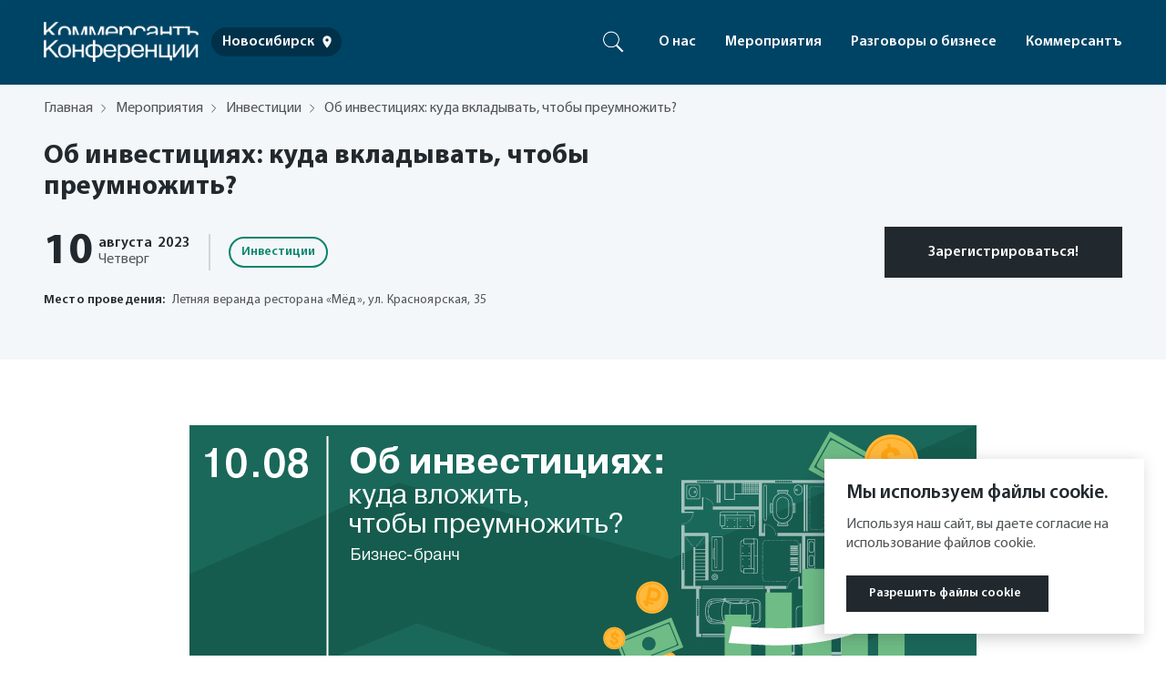

--- FILE ---
content_type: text/html; charset=UTF-8
request_url: https://events.kommersant.ru/nov/events/2023-0810-ob-investicziyah-kuda-vkladyvat-chtoby-preumnozhit/
body_size: 66555
content:
<!DOCTYPE html>
<html lang="ru">
<head><meta name='csrf-token-name' content='csrftoken'/>
<meta name='csrf-token-value' content='188e6240991b6b71143b4b05668c03640312efe7192bb0cee420f1ed4046bc42c3873cf66768f3c8'/>
<meta name='hmac-token-name' content='Ajax-Token'/>

  <title>Конференции ИД Коммерсантъ в Новосибирске</title>
  <meta charset="utf-8">
  <meta name="viewport" content="width=device-width, user-scalable=no, initial-scale=1, maximum-scale=1">
  <meta http-equiv="X-UA-Compatible" content="ie=edge">
  <meta name="description" content="Форматы: онлайн-конференции, форумы, деловые завтраки, закрытые встречи, круглые столы по актуальным и интересным темам. Мероприятия освещаются через информационные площадки: ежедневную деловую газету «Коммерсантъ» регион «Сибирь», портал, социальные сети «Коммерсантъ-Сибирь» (FB, VK, Telegram).">
          <meta name="keywords" content="E-comm, ESG, HR, IT-Telecom, Retail, Smart-City, Арт, Благотворительность, Инвестиции, Итоги года, Логистика, Недвижимость, Социальные, Урбанистика, Фарма, Финансы, Цееремонии, Цифровизация, Экология, Юриспруденция">
        
  <meta property="og:title"
        content="Конференции ИД Коммерсантъ в Новосибирске"/>
  <meta property="og:description"
        content=""/>
  <meta property="og:url" content="https://events.kommersant.ru/nov/events/2023-0810-ob-investicziyah-kuda-vkladyvat-chtoby-preumnozhit/"/>
  <meta property="og:type" content="website"/>
  <meta property="og:image" content=""/>
        
  <link rel="apple-touch-icon" sizes="57x57" href="/wp-content/themes/kommersant/favicons/apple-touch-icon-57.png">
  <link rel="apple-touch-icon" sizes="60x60" href="/wp-content/themes/kommersant/favicons/apple-touch-icon-60.png">
  <link rel="apple-touch-icon" sizes="72x72" href="/wp-content/themes/kommersant/favicons/apple-touch-icon-72.png">
  <link rel="apple-touch-icon" sizes="76x76" href="/wp-content/themes/kommersant/favicons/apple-touch-icon-76.png">
  <link rel="apple-touch-icon" sizes="114x114" href="/wp-content/themes/kommersant/favicons/apple-touch-icon-114.png">
  <link rel="apple-touch-icon" sizes="120x120" href="/wp-content/themes/kommersant/favicons/apple-touch-icon-120.png">
  <link rel="apple-touch-icon" sizes="144x144" href="/wp-content/themes/kommersant/favicons/apple-touch-icon-144.png">
  <link rel="apple-touch-icon" sizes="152x152" href="/wp-content/themes/kommersant/favicons/apple-touch-icon-152.png">
  <link rel="apple-touch-icon" sizes="180x180" href="/wp-content/themes/kommersant/favicons/apple-touch-icon-180.png">
  <link rel="icon" type="image/svg+xml" href="/wp-content/themes/kommersant/favicons/favicon.svg">
  <link rel="icon" type="image/png" href="/wp-content/themes/kommersant/favicons/favicon-32.png" sizes="32x32">
  <link rel="icon" type="image/png" href="/wp-content/themes/kommersant/favicons/android-chrome-192.png"
        sizes="192x192">
  <link rel="icon" type="image/png" href="/wp-content/themes/kommersant/favicons/favicon-16.png" sizes="16x16">
  <link rel="manifest" href="/manifest.json">
  <link rel="mask-icon" href="/wp-content/themes/kommersant/favicons/safari-pinned-tab.svg" color="#5bbad5">
  <meta name="msapplication-TileColor" content="#2d89ef">
  <meta name="msapplication-TileImage" content="/wp-content/themes/kommersant/favicons/mstile-144x144.png">
  <meta name="theme-color" content="#ffffff">


  <link rel="preload" href="https://events.kommersant.ru/nov/wp-content/themes/kommersant/assets/fonts/MyriadPro-Regular.woff2" as="font"
        crossorigin="anonymous">
  <link rel="preload" href="https://events.kommersant.ru/nov/wp-content/themes/kommersant/assets/fonts/MyriadPro-Semibold.woff2" as="font"
        crossorigin="anonymous">
  <link rel="preload" href="https://events.kommersant.ru/nov/wp-content/themes/kommersant/assets/fonts/MyriadPro-Bold.woff2" as="font"
        crossorigin="anonymous">
  <link rel="preload" href="https://events.kommersant.ru/nov/wp-content/themes/kommersant/assets/fonts/MyriadPro-Black.woff2" as="font"
        crossorigin="anonymous">
  <link rel="stylesheet" href="https://events.kommersant.ru/nov/wp-content/themes/kommersant/assets/css/fancy.css?v=1.0.4">
  <link rel="stylesheet" href="https://events.kommersant.ru/nov/wp-content/themes/kommersant/assets/css/style.min.css?v=1.1.5">

  <link rel="stylesheet" href="https://cdnjs.cloudflare.com/ajax/libs/flickity/2.2.1/flickity.min.css">
  <script charset="utf-8" src="/63513ddb8973c812c1073f90.js?1762784461682"></script>
<script src="https://cdnjs.cloudflare.com/ajax/libs/flickity/2.2.1/flickity.pkgd.min.js"></script>

  <meta name="yandex-verification" content="e5e039def4665a60" />

    <!-- Yandex.Metrika counter -->
<script type="text/javascript" >
   (function(m,e,t,r,i,k,a){m[i]=m[i]||function(){(m[i].a=m[i].a||[]).push(arguments)};
   m[i].l=1*new Date();k=e.createElement(t),a=e.getElementsByTagName(t)[0],k.async=1,k.src=r,a.parentNode.insertBefore(k,a)})
   (window, document, "script", "https://mc.yandex.ru/metrika/tag.js", "ym");

   ym(85027090, "init", {
        clickmap:true,
        trackLinks:true,
        accurateTrackBounce:true,
        webvisor:true
   });
</script>
<noscript><div><img src="https://mc.yandex.ru/watch/85027090" style="position:absolute; left:-9999px;" alt="" /></div></noscript>
<!-- /Yandex.Metrika counter -->    
  <style>
      .event-intro-slider .swiper-slide {
          opacity: 0;
          transition: all .2s;
      }

      .event-intro-slider .swiper-slide-active {
          opacity: 1;
      }
  </style>

    <meta name='robots' content='max-image-preview:large' />
	<style>img:is([sizes="auto" i], [sizes^="auto," i]) { contain-intrinsic-size: 3000px 1500px }</style>
	<script type="text/javascript">
/* <![CDATA[ */
window._wpemojiSettings = {"baseUrl":"https:\/\/s.w.org\/images\/core\/emoji\/15.0.3\/72x72\/","ext":".png","svgUrl":"https:\/\/s.w.org\/images\/core\/emoji\/15.0.3\/svg\/","svgExt":".svg","source":{"concatemoji":"https:\/\/events.kommersant.ru\/nov\/wp-includes\/js\/wp-emoji-release.min.js?ver=6.7.1"}};
/*! This file is auto-generated */
!function(i,n){var o,s,e;function c(e){try{var t={supportTests:e,timestamp:(new Date).valueOf()};sessionStorage.setItem(o,JSON.stringify(t))}catch(e){}}function p(e,t,n){e.clearRect(0,0,e.canvas.width,e.canvas.height),e.fillText(t,0,0);var t=new Uint32Array(e.getImageData(0,0,e.canvas.width,e.canvas.height).data),r=(e.clearRect(0,0,e.canvas.width,e.canvas.height),e.fillText(n,0,0),new Uint32Array(e.getImageData(0,0,e.canvas.width,e.canvas.height).data));return t.every(function(e,t){return e===r[t]})}function u(e,t,n){switch(t){case"flag":return n(e,"\ud83c\udff3\ufe0f\u200d\u26a7\ufe0f","\ud83c\udff3\ufe0f\u200b\u26a7\ufe0f")?!1:!n(e,"\ud83c\uddfa\ud83c\uddf3","\ud83c\uddfa\u200b\ud83c\uddf3")&&!n(e,"\ud83c\udff4\udb40\udc67\udb40\udc62\udb40\udc65\udb40\udc6e\udb40\udc67\udb40\udc7f","\ud83c\udff4\u200b\udb40\udc67\u200b\udb40\udc62\u200b\udb40\udc65\u200b\udb40\udc6e\u200b\udb40\udc67\u200b\udb40\udc7f");case"emoji":return!n(e,"\ud83d\udc26\u200d\u2b1b","\ud83d\udc26\u200b\u2b1b")}return!1}function f(e,t,n){var r="undefined"!=typeof WorkerGlobalScope&&self instanceof WorkerGlobalScope?new OffscreenCanvas(300,150):i.createElement("canvas"),a=r.getContext("2d",{willReadFrequently:!0}),o=(a.textBaseline="top",a.font="600 32px Arial",{});return e.forEach(function(e){o[e]=t(a,e,n)}),o}function t(e){var t=i.createElement("script");t.src=e,t.defer=!0,i.head.appendChild(t)}"undefined"!=typeof Promise&&(o="wpEmojiSettingsSupports",s=["flag","emoji"],n.supports={everything:!0,everythingExceptFlag:!0},e=new Promise(function(e){i.addEventListener("DOMContentLoaded",e,{once:!0})}),new Promise(function(t){var n=function(){try{var e=JSON.parse(sessionStorage.getItem(o));if("object"==typeof e&&"number"==typeof e.timestamp&&(new Date).valueOf()<e.timestamp+604800&&"object"==typeof e.supportTests)return e.supportTests}catch(e){}return null}();if(!n){if("undefined"!=typeof Worker&&"undefined"!=typeof OffscreenCanvas&&"undefined"!=typeof URL&&URL.createObjectURL&&"undefined"!=typeof Blob)try{var e="postMessage("+f.toString()+"("+[JSON.stringify(s),u.toString(),p.toString()].join(",")+"));",r=new Blob([e],{type:"text/javascript"}),a=new Worker(URL.createObjectURL(r),{name:"wpTestEmojiSupports"});return void(a.onmessage=function(e){c(n=e.data),a.terminate(),t(n)})}catch(e){}c(n=f(s,u,p))}t(n)}).then(function(e){for(var t in e)n.supports[t]=e[t],n.supports.everything=n.supports.everything&&n.supports[t],"flag"!==t&&(n.supports.everythingExceptFlag=n.supports.everythingExceptFlag&&n.supports[t]);n.supports.everythingExceptFlag=n.supports.everythingExceptFlag&&!n.supports.flag,n.DOMReady=!1,n.readyCallback=function(){n.DOMReady=!0}}).then(function(){return e}).then(function(){var e;n.supports.everything||(n.readyCallback(),(e=n.source||{}).concatemoji?t(e.concatemoji):e.wpemoji&&e.twemoji&&(t(e.twemoji),t(e.wpemoji)))}))}((window,document),window._wpemojiSettings);
/* ]]> */
</script>
<style id='wp-emoji-styles-inline-css' type='text/css'>

	img.wp-smiley, img.emoji {
		display: inline !important;
		border: none !important;
		box-shadow: none !important;
		height: 1em !important;
		width: 1em !important;
		margin: 0 0.07em !important;
		vertical-align: -0.1em !important;
		background: none !important;
		padding: 0 !important;
	}
</style>
<link rel='stylesheet' id='wp-block-library-css' href='https://events.kommersant.ru/nov/wp-includes/css/dist/block-library/style.min.css?ver=6.7.1' type='text/css' media='all' />
<style id='classic-theme-styles-inline-css' type='text/css'>
/*! This file is auto-generated */
.wp-block-button__link{color:#fff;background-color:#32373c;border-radius:9999px;box-shadow:none;text-decoration:none;padding:calc(.667em + 2px) calc(1.333em + 2px);font-size:1.125em}.wp-block-file__button{background:#32373c;color:#fff;text-decoration:none}
</style>
<style id='global-styles-inline-css' type='text/css'>
:root{--wp--preset--aspect-ratio--square: 1;--wp--preset--aspect-ratio--4-3: 4/3;--wp--preset--aspect-ratio--3-4: 3/4;--wp--preset--aspect-ratio--3-2: 3/2;--wp--preset--aspect-ratio--2-3: 2/3;--wp--preset--aspect-ratio--16-9: 16/9;--wp--preset--aspect-ratio--9-16: 9/16;--wp--preset--color--black: #000000;--wp--preset--color--cyan-bluish-gray: #abb8c3;--wp--preset--color--white: #ffffff;--wp--preset--color--pale-pink: #f78da7;--wp--preset--color--vivid-red: #cf2e2e;--wp--preset--color--luminous-vivid-orange: #ff6900;--wp--preset--color--luminous-vivid-amber: #fcb900;--wp--preset--color--light-green-cyan: #7bdcb5;--wp--preset--color--vivid-green-cyan: #00d084;--wp--preset--color--pale-cyan-blue: #8ed1fc;--wp--preset--color--vivid-cyan-blue: #0693e3;--wp--preset--color--vivid-purple: #9b51e0;--wp--preset--gradient--vivid-cyan-blue-to-vivid-purple: linear-gradient(135deg,rgba(6,147,227,1) 0%,rgb(155,81,224) 100%);--wp--preset--gradient--light-green-cyan-to-vivid-green-cyan: linear-gradient(135deg,rgb(122,220,180) 0%,rgb(0,208,130) 100%);--wp--preset--gradient--luminous-vivid-amber-to-luminous-vivid-orange: linear-gradient(135deg,rgba(252,185,0,1) 0%,rgba(255,105,0,1) 100%);--wp--preset--gradient--luminous-vivid-orange-to-vivid-red: linear-gradient(135deg,rgba(255,105,0,1) 0%,rgb(207,46,46) 100%);--wp--preset--gradient--very-light-gray-to-cyan-bluish-gray: linear-gradient(135deg,rgb(238,238,238) 0%,rgb(169,184,195) 100%);--wp--preset--gradient--cool-to-warm-spectrum: linear-gradient(135deg,rgb(74,234,220) 0%,rgb(151,120,209) 20%,rgb(207,42,186) 40%,rgb(238,44,130) 60%,rgb(251,105,98) 80%,rgb(254,248,76) 100%);--wp--preset--gradient--blush-light-purple: linear-gradient(135deg,rgb(255,206,236) 0%,rgb(152,150,240) 100%);--wp--preset--gradient--blush-bordeaux: linear-gradient(135deg,rgb(254,205,165) 0%,rgb(254,45,45) 50%,rgb(107,0,62) 100%);--wp--preset--gradient--luminous-dusk: linear-gradient(135deg,rgb(255,203,112) 0%,rgb(199,81,192) 50%,rgb(65,88,208) 100%);--wp--preset--gradient--pale-ocean: linear-gradient(135deg,rgb(255,245,203) 0%,rgb(182,227,212) 50%,rgb(51,167,181) 100%);--wp--preset--gradient--electric-grass: linear-gradient(135deg,rgb(202,248,128) 0%,rgb(113,206,126) 100%);--wp--preset--gradient--midnight: linear-gradient(135deg,rgb(2,3,129) 0%,rgb(40,116,252) 100%);--wp--preset--font-size--small: 13px;--wp--preset--font-size--medium: 20px;--wp--preset--font-size--large: 36px;--wp--preset--font-size--x-large: 42px;--wp--preset--spacing--20: 0.44rem;--wp--preset--spacing--30: 0.67rem;--wp--preset--spacing--40: 1rem;--wp--preset--spacing--50: 1.5rem;--wp--preset--spacing--60: 2.25rem;--wp--preset--spacing--70: 3.38rem;--wp--preset--spacing--80: 5.06rem;--wp--preset--shadow--natural: 6px 6px 9px rgba(0, 0, 0, 0.2);--wp--preset--shadow--deep: 12px 12px 50px rgba(0, 0, 0, 0.4);--wp--preset--shadow--sharp: 6px 6px 0px rgba(0, 0, 0, 0.2);--wp--preset--shadow--outlined: 6px 6px 0px -3px rgba(255, 255, 255, 1), 6px 6px rgba(0, 0, 0, 1);--wp--preset--shadow--crisp: 6px 6px 0px rgba(0, 0, 0, 1);}:where(.is-layout-flex){gap: 0.5em;}:where(.is-layout-grid){gap: 0.5em;}body .is-layout-flex{display: flex;}.is-layout-flex{flex-wrap: wrap;align-items: center;}.is-layout-flex > :is(*, div){margin: 0;}body .is-layout-grid{display: grid;}.is-layout-grid > :is(*, div){margin: 0;}:where(.wp-block-columns.is-layout-flex){gap: 2em;}:where(.wp-block-columns.is-layout-grid){gap: 2em;}:where(.wp-block-post-template.is-layout-flex){gap: 1.25em;}:where(.wp-block-post-template.is-layout-grid){gap: 1.25em;}.has-black-color{color: var(--wp--preset--color--black) !important;}.has-cyan-bluish-gray-color{color: var(--wp--preset--color--cyan-bluish-gray) !important;}.has-white-color{color: var(--wp--preset--color--white) !important;}.has-pale-pink-color{color: var(--wp--preset--color--pale-pink) !important;}.has-vivid-red-color{color: var(--wp--preset--color--vivid-red) !important;}.has-luminous-vivid-orange-color{color: var(--wp--preset--color--luminous-vivid-orange) !important;}.has-luminous-vivid-amber-color{color: var(--wp--preset--color--luminous-vivid-amber) !important;}.has-light-green-cyan-color{color: var(--wp--preset--color--light-green-cyan) !important;}.has-vivid-green-cyan-color{color: var(--wp--preset--color--vivid-green-cyan) !important;}.has-pale-cyan-blue-color{color: var(--wp--preset--color--pale-cyan-blue) !important;}.has-vivid-cyan-blue-color{color: var(--wp--preset--color--vivid-cyan-blue) !important;}.has-vivid-purple-color{color: var(--wp--preset--color--vivid-purple) !important;}.has-black-background-color{background-color: var(--wp--preset--color--black) !important;}.has-cyan-bluish-gray-background-color{background-color: var(--wp--preset--color--cyan-bluish-gray) !important;}.has-white-background-color{background-color: var(--wp--preset--color--white) !important;}.has-pale-pink-background-color{background-color: var(--wp--preset--color--pale-pink) !important;}.has-vivid-red-background-color{background-color: var(--wp--preset--color--vivid-red) !important;}.has-luminous-vivid-orange-background-color{background-color: var(--wp--preset--color--luminous-vivid-orange) !important;}.has-luminous-vivid-amber-background-color{background-color: var(--wp--preset--color--luminous-vivid-amber) !important;}.has-light-green-cyan-background-color{background-color: var(--wp--preset--color--light-green-cyan) !important;}.has-vivid-green-cyan-background-color{background-color: var(--wp--preset--color--vivid-green-cyan) !important;}.has-pale-cyan-blue-background-color{background-color: var(--wp--preset--color--pale-cyan-blue) !important;}.has-vivid-cyan-blue-background-color{background-color: var(--wp--preset--color--vivid-cyan-blue) !important;}.has-vivid-purple-background-color{background-color: var(--wp--preset--color--vivid-purple) !important;}.has-black-border-color{border-color: var(--wp--preset--color--black) !important;}.has-cyan-bluish-gray-border-color{border-color: var(--wp--preset--color--cyan-bluish-gray) !important;}.has-white-border-color{border-color: var(--wp--preset--color--white) !important;}.has-pale-pink-border-color{border-color: var(--wp--preset--color--pale-pink) !important;}.has-vivid-red-border-color{border-color: var(--wp--preset--color--vivid-red) !important;}.has-luminous-vivid-orange-border-color{border-color: var(--wp--preset--color--luminous-vivid-orange) !important;}.has-luminous-vivid-amber-border-color{border-color: var(--wp--preset--color--luminous-vivid-amber) !important;}.has-light-green-cyan-border-color{border-color: var(--wp--preset--color--light-green-cyan) !important;}.has-vivid-green-cyan-border-color{border-color: var(--wp--preset--color--vivid-green-cyan) !important;}.has-pale-cyan-blue-border-color{border-color: var(--wp--preset--color--pale-cyan-blue) !important;}.has-vivid-cyan-blue-border-color{border-color: var(--wp--preset--color--vivid-cyan-blue) !important;}.has-vivid-purple-border-color{border-color: var(--wp--preset--color--vivid-purple) !important;}.has-vivid-cyan-blue-to-vivid-purple-gradient-background{background: var(--wp--preset--gradient--vivid-cyan-blue-to-vivid-purple) !important;}.has-light-green-cyan-to-vivid-green-cyan-gradient-background{background: var(--wp--preset--gradient--light-green-cyan-to-vivid-green-cyan) !important;}.has-luminous-vivid-amber-to-luminous-vivid-orange-gradient-background{background: var(--wp--preset--gradient--luminous-vivid-amber-to-luminous-vivid-orange) !important;}.has-luminous-vivid-orange-to-vivid-red-gradient-background{background: var(--wp--preset--gradient--luminous-vivid-orange-to-vivid-red) !important;}.has-very-light-gray-to-cyan-bluish-gray-gradient-background{background: var(--wp--preset--gradient--very-light-gray-to-cyan-bluish-gray) !important;}.has-cool-to-warm-spectrum-gradient-background{background: var(--wp--preset--gradient--cool-to-warm-spectrum) !important;}.has-blush-light-purple-gradient-background{background: var(--wp--preset--gradient--blush-light-purple) !important;}.has-blush-bordeaux-gradient-background{background: var(--wp--preset--gradient--blush-bordeaux) !important;}.has-luminous-dusk-gradient-background{background: var(--wp--preset--gradient--luminous-dusk) !important;}.has-pale-ocean-gradient-background{background: var(--wp--preset--gradient--pale-ocean) !important;}.has-electric-grass-gradient-background{background: var(--wp--preset--gradient--electric-grass) !important;}.has-midnight-gradient-background{background: var(--wp--preset--gradient--midnight) !important;}.has-small-font-size{font-size: var(--wp--preset--font-size--small) !important;}.has-medium-font-size{font-size: var(--wp--preset--font-size--medium) !important;}.has-large-font-size{font-size: var(--wp--preset--font-size--large) !important;}.has-x-large-font-size{font-size: var(--wp--preset--font-size--x-large) !important;}
:where(.wp-block-post-template.is-layout-flex){gap: 1.25em;}:where(.wp-block-post-template.is-layout-grid){gap: 1.25em;}
:where(.wp-block-columns.is-layout-flex){gap: 2em;}:where(.wp-block-columns.is-layout-grid){gap: 2em;}
:root :where(.wp-block-pullquote){font-size: 1.5em;line-height: 1.6;}
</style>
<script type="text/javascript" src="https://events.kommersant.ru/nov/wp-content/themes/kommersant/assets_2/libs/jquery-3.6.0.min.js?ver=6.7.1" id="libs_jquery-js"></script>
<script type="text/javascript" src="https://events.kommersant.ru/nov/wp-content/themes/kommersant/assets_2/libs/lodash.min.js?ver=131" id="lodash_km-js"></script>
<script type="text/javascript" id="common_km-js-extra">
/* <![CDATA[ */
var rest_auth = {"nonce":"b8d57b1662"};
/* ]]> */
</script>
<script type="text/javascript" src="https://events.kommersant.ru/nov/wp-content/themes/kommersant/assets_2/js/common.js?ver=131" id="common_km-js"></script>
<script type="text/javascript" src="https://events.kommersant.ru/nov/wp-content/themes/kommersant/assets_2/js/script.js?ver=131" id="custom-js"></script>
<script type="text/javascript" src="https://events.kommersant.ru/nov/wp-content/themes/kommersant/assets_2/js/fp-slider.js?ver=131" id="fp-slider-js"></script>
<script type="text/javascript" src="https://events.kommersant.ru/nov/wp-content/themes/kommersant/assets_2/js/welcome-2024.js?ver=131" id="welcome-2024-js"></script>
<link rel="https://api.w.org/" href="https://events.kommersant.ru/nov/wp-json/" /><link rel="alternate" title="JSON" type="application/json" href="https://events.kommersant.ru/nov/wp-json/wp/v2/events/3775" /><link rel="EditURI" type="application/rsd+xml" title="RSD" href="https://events.kommersant.ru/nov/xmlrpc.php?rsd" />
<meta name="generator" content="WordPress 6.7.1" />
<link rel="canonical" href="https://events.kommersant.ru/nov/events/2023-0810-ob-investicziyah-kuda-vkladyvat-chtoby-preumnozhit/" />
<link rel='shortlink' href='https://events.kommersant.ru/nov/?p=3775' />
<link rel="alternate" title="oEmbed (JSON)" type="application/json+oembed" href="https://events.kommersant.ru/nov/wp-json/oembed/1.0/embed?url=https%3A%2F%2Fevents.kommersant.ru%2Fnov%2Fevents%2F2023-0810-ob-investicziyah-kuda-vkladyvat-chtoby-preumnozhit%2F" />
<link rel="alternate" title="oEmbed (XML)" type="text/xml+oembed" href="https://events.kommersant.ru/nov/wp-json/oembed/1.0/embed?url=https%3A%2F%2Fevents.kommersant.ru%2Fnov%2Fevents%2F2023-0810-ob-investicziyah-kuda-vkladyvat-chtoby-preumnozhit%2F&#038;format=xml" />
</head>
<body><noscript><img src="/4690e90a7ebc446b2fc249b1a9294def.gif" width="0" height="0" alt="" /></noscript>

<script>
  const url = new URL(window.location.href);

  if (url.searchParams.has('pages')) {
    const value = url.searchParams.get('pages');
    url.searchParams.delete('pages');
    url.searchParams.set('page', value);

    window.history.replaceState(null, '', url.toString());
  }
</script>

      <script>
        if (typeof window.backend_json === 'undefined') {
          window.backend_json = []
        }

        window.backend_json.exact_page_url = "\/events\/2023-0810-ob-investicziyah-kuda-vkladyvat-chtoby-preumnozhit\/";
      </script>

        
      <script>
        if (typeof window.backend_json === 'undefined') {
          window.backend_json = []
        }

        window.backend_json.region_segment_url = "\/nov";
      </script>

        <script>
  function includeAdFoxPixel(source_url) {
    new Image().src = source_url.replace('[RANDOM]', Math.ceil(Math.random() * 1e9));
  }
</script>
<style>
    .header {
        background-color: #004465;
    }

    .main-nav__wrapper {
        background-color: #004465;
    }

    .header__city {
        background-color: rgba(0, 47, 70, .9);
    }
</style>

      <script>
        if (typeof window.backend_json === 'undefined') {
          window.backend_json = []
        }

        window.backend_json.post_id = 3775;
      </script>

        
      <script>
        if (typeof window.backend_json === 'undefined') {
          window.backend_json = []
        }

        window.backend_json.region_site_url = "https:\/\/events.kommersant.ru\/nov";
      </script>

        <div class="visually-hidden">
  <svg xmlns="http://www.w3.org/2000/svg" xmlns:xlink="http://www.w3.org/1999/xlink">
    <defs>
      <clipPath id="clip0">
        <rect width="16" height="16" fill="white"/>
      </clipPath>
    </defs>
    <symbol id="arrow-diagonal">
      <g>
        <title>Layer 1</title>
        <path stroke-width="2" id="svg_1" stroke="currentColor" d="m1.2489,10.7512l9.6,-9.6m0,0l-8.4,0m8.4,0l0,8.4"/>
        <line fill="none" id="svg_13" y2="1.14894" x2="11.85106" y1="1.14894" x1="10.23404" stroke-width="2"
              stroke="currentColor"/>
        <line fill="none" id="svg_14" y2="2.04256" x2="18.87233" y1="2.04256" x1="18.82978" stroke-width="2"
              stroke="currentColor"/>
      </g>
    </symbol>
    <symbol id="double-arrow" viewBox="0 0 24 24">
      <path d="M6 18L12 12L6 6" stroke="currentColor" stroke-width="2" stroke-linecap="round" stroke-linejoin="round"/>
      <path d="M12 18L18 12L12 6" stroke="currentColor" stroke-width="2" stroke-linecap="round"
            stroke-linejoin="round"/>
    </symbol>
    <symbol id="ellipsis" viewBox="0 0 34 16">
      <circle cx="3" cy="8" r="3" fill="currentColor"/>
      <circle cx="17" cy="8" r="3" fill="currentColor"/>
      <circle cx="31" cy="8" r="3" fill="currentColor"/>
    </symbol>
    <symbol id="icon-close" viewBox="0 0 20 20">
      <path
          d="M.293 18.291a1 1 0 101.414 1.414L10 11.413l8.292 8.292a1 1 0 101.414-1.414l-8.292-8.292 8.292-8.292A1 1 0 1018.291.293L9.999 8.585 1.707.293A1 1 0 10.293 1.707L8.585 10 .293 18.291z"/>
    </symbol>
    <symbol id="icon-facebook" viewBox="0 0 23 22">
      <path fill-rule="evenodd" clip-rule="evenodd"
            d="M21.1184 0H1.54759C0.876591 0 0.333008 0.543583 0.333008 1.21458V20.7863C0.333008 21.4564 0.876591 22 1.54759 22H12.0847V13.4805H9.21734V10.1603H12.0847V7.71192C12.0847 4.87025 13.8199 3.32292 16.3554 3.32292C17.57 3.32292 18.6132 3.41367 18.9175 3.454V6.424L17.1593 6.42492C15.7807 6.42492 15.5139 7.08033 15.5139 8.041V10.1613H18.802L18.3739 13.4814H15.5139V22H21.1203C21.7894 22 22.333 21.4564 22.333 20.7854V1.21458C22.333 0.543583 21.7894 0 21.1184 0Z"
            fill="white"/>
    </symbol>
    <symbol id="icon-instagram" viewBox="0 0 23 22">
      <path fill-rule="evenodd" clip-rule="evenodd"
            d="M11.333 1.98275C14.27 1.98275 14.6183 1.99375 15.7788 2.04692C18.7598 2.18258 20.1523 3.597 20.2879 6.556C20.3411 7.71558 20.3512 8.06392 20.3512 11.0009C20.3512 13.9388 20.3402 14.2863 20.2879 15.4458C20.1513 18.4021 18.7626 19.8193 15.7788 19.9549C14.6183 20.0081 14.2718 20.0191 11.333 20.0191C8.39601 20.0191 8.04767 20.0081 6.88809 19.9549C3.89976 19.8183 2.51467 18.3975 2.37901 15.4449C2.32584 14.2853 2.31484 13.9379 2.31484 11C2.31484 8.063 2.32676 7.71558 2.37901 6.55508C2.51559 3.597 3.90434 2.18167 6.88809 2.046C8.04859 1.99375 8.39601 1.98275 11.333 1.98275ZM11.333 0C8.34559 0 7.97159 0.0128333 6.79826 0.066C2.80342 0.249333 0.583258 2.46583 0.399924 6.46433C0.345841 7.63858 0.333008 8.01258 0.333008 11C0.333008 13.9874 0.345841 14.3623 0.399008 15.5357C0.582341 19.5305 2.79884 21.7507 6.79734 21.934C7.97159 21.9872 8.34559 22 11.333 22C14.3204 22 14.6953 21.9872 15.8687 21.934C19.8598 21.7507 22.0855 19.5342 22.2661 15.5357C22.3202 14.3623 22.333 13.9874 22.333 11C22.333 8.01258 22.3202 7.63858 22.267 6.46525C22.0873 2.47408 19.8681 0.25025 15.8696 0.0669167C14.6953 0.0128333 14.3204 0 11.333 0ZM11.333 5.3515C8.21359 5.3515 5.68451 7.88058 5.68451 11C5.68451 14.1194 8.21359 16.6494 11.333 16.6494C14.4524 16.6494 16.9815 14.1203 16.9815 11C16.9815 7.88058 14.4524 5.3515 11.333 5.3515ZM11.333 14.6667C9.30809 14.6667 7.66634 13.0258 7.66634 11C7.66634 8.97508 9.30809 7.33333 11.333 7.33333C13.3579 7.33333 14.9997 8.97508 14.9997 11C14.9997 13.0258 13.3579 14.6667 11.333 14.6667ZM17.2052 3.80875C16.4755 3.80875 15.8843 4.4 15.8843 5.12875C15.8843 5.8575 16.4755 6.44875 17.2052 6.44875C17.9339 6.44875 18.5243 5.8575 18.5243 5.12875C18.5243 4.4 17.9339 3.80875 17.2052 3.80875Z"
            fill="white"/>
    </symbol>
    <symbol id="icon-list-active" viewBox="0 0 24 24">
      <path d="M21 10H3" stroke="white" stroke-width="2" stroke-linecap="round" stroke-linejoin="round"/>
      <path d="M21 6H3" stroke="white" stroke-width="2" stroke-linecap="round" stroke-linejoin="round"/>
      <path d="M21 14H3" stroke="white" stroke-width="2" stroke-linecap="round" stroke-linejoin="round"/>
      <path d="M21 18H3" stroke="white" stroke-width="2" stroke-linecap="round" stroke-linejoin="round"/>
    </symbol>
    <symbol id="icon-list" viewBox="0 0 24 24">
      <path d="M21 10H3" stroke="currentColor" stroke-width="2" stroke-linecap="round" stroke-linejoin="round"/>
      <path d="M21 6H3" stroke="currentColor" stroke-width="2" stroke-linecap="round" stroke-linejoin="round"/>
      <path d="M21 14H3" stroke="currentColor" stroke-width="2" stroke-linecap="round" stroke-linejoin="round"/>
      <path d="M21 18H3" stroke="currentColor" stroke-width="2" stroke-linecap="round" stroke-linejoin="round"/>
    </symbol>
    <symbol id="icon-location" viewBox="0 0 16 16">
      <path fill-rule="evenodd" clip-rule="evenodd"
            d="M7.99967 1.33331C5.41967 1.33331 3.33301 3.41998 3.33301 5.99998C3.33301 9.49998 7.99967 14.6666 7.99967 14.6666C7.99967 14.6666 12.6663 9.49998 12.6663 5.99998C12.6663 3.41998 10.5797 1.33331 7.99967 1.33331ZM7.99967 7.66665C7.07967 7.66665 6.33301 6.91998 6.33301 5.99998C6.33301 5.07998 7.07967 4.33331 7.99967 4.33331C8.91967 4.33331 9.66634 5.07998 9.66634 5.99998C9.66634 6.91998 8.91967 7.66665 7.99967 7.66665Z"
            fill="white"/>
    </symbol>
    <symbol id="icon-mail" viewBox="0 0 22 22">
      <path fill-rule="evenodd" clip-rule="evenodd"
            d="M18.333 3.6665H3.66634C2.65801 3.6665 1.84217 4.4915 1.84217 5.49984L1.83301 16.4998C1.83301 17.5082 2.65801 18.3332 3.66634 18.3332H18.333C19.3413 18.3332 20.1663 17.5082 20.1663 16.4998V5.49984C20.1663 4.4915 19.3413 3.6665 18.333 3.6665ZM18.333 7.33317L10.9997 11.9165L3.66634 7.33317V5.49984L10.9997 10.0832L18.333 5.49984V7.33317Z"
            fill="currentColor"/>
    </symbol>
    <symbol id="icon-next" viewBox="0 0 24 24">
      <path d="M10 18L16 12L10 6" stroke="#22292E" stroke-width="2" stroke-linecap="round" stroke-linejoin="round"/>
    </symbol>
    <symbol id="icon-reset" viewBox="0 0 16 16">
      <g clip-path="url(#clip0)">
        <path d="M15.3334 2.66675V6.66675H11.3334" stroke="#22292E" stroke-width="2" stroke-linecap="round"
              stroke-linejoin="round"/>
        <path d="M0.666626 13.3333V9.33325H4.66663" stroke="#22292E" stroke-width="2" stroke-linecap="round"
              stroke-linejoin="round"/>
        <path
            d="M2.33996 5.99989C2.67807 5.04441 3.25271 4.19016 4.01027 3.51683C4.76783 2.84351 5.6836 2.37306 6.67215 2.14939C7.6607 1.92572 8.6898 1.95612 9.66342 2.23774C10.637 2.51936 11.5235 3.04303 12.24 3.75989L15.3333 6.66655M0.666626 9.33322L3.75996 12.2399C4.47646 12.9567 5.36287 13.4804 6.3365 13.762C7.31012 14.0437 8.33922 14.0741 9.32777 13.8504C10.3163 13.6267 11.2321 13.1563 11.9896 12.4829C12.7472 11.8096 13.3218 10.9554 13.66 9.99989"
            stroke="#22292E" stroke-width="2" stroke-linecap="round" stroke-linejoin="round"/>
      </g>
    </symbol>
    <symbol id="icon-tel" viewBox="0 0 23 22">
      <path fill-rule="evenodd" clip-rule="evenodd"
            d="M6.73533 9.89083C8.05533 12.485 10.182 14.6025 12.7762 15.9317L14.7928 13.915C15.0403 13.6675 15.407 13.585 15.7278 13.695C16.7545 14.0342 17.8637 14.2175 19.0003 14.2175C19.5045 14.2175 19.917 14.63 19.917 15.1342V18.3333C19.917 18.8375 19.5045 19.25 19.0003 19.25C10.3928 19.25 3.41699 12.2742 3.41699 3.66667C3.41699 3.1625 3.82949 2.75 4.33366 2.75H7.54199C8.04616 2.75 8.45866 3.1625 8.45866 3.66667C8.45866 4.8125 8.64199 5.9125 8.98116 6.93917C9.08199 7.26 9.00866 7.6175 8.75199 7.87417L6.73533 9.89083Z"
            fill="currentColor"/>
    </symbol>
    <symbol id="icon-tile-active" viewBox="0 0 24 24">
      <path d="M10 3H3V10H10V3Z" stroke="white" stroke-width="2" stroke-linecap="round" stroke-linejoin="round"/>
      <path d="M21 3H14V10H21V3Z" stroke="white" stroke-width="2" stroke-linecap="round" stroke-linejoin="round"/>
      <path d="M21 14H14V21H21V14Z" stroke="white" stroke-width="2" stroke-linecap="round" stroke-linejoin="round"/>
      <path d="M10 14H3V21H10V14Z" stroke="white" stroke-width="2" stroke-linecap="round" stroke-linejoin="round"/>
    </symbol>
    <symbol id="icon-tile" viewBox="0 0 24 24">
      <path d="M10 3H3V10H10V3Z" stroke="currentColor" stroke-width="2" stroke-linecap="round" stroke-linejoin="round"/>
      <path d="M21 3H14V10H21V3Z" stroke="currentColor" stroke-width="2" stroke-linecap="round"
            stroke-linejoin="round"/>
      <path d="M21 14H14V21H21V14Z" stroke="currentColor" stroke-width="2" stroke-linecap="round"
            stroke-linejoin="round"/>
      <path d="M10 14H3V21H10V14Z" stroke="currentColor" stroke-width="2" stroke-linecap="round"
            stroke-linejoin="round"/>
    </symbol>
    <symbol id="icon-twitter" viewBox="0 0 23 22">
      <path fill-rule="evenodd" clip-rule="evenodd"
            d="M22.333 3.95008C21.5236 4.30941 20.6537 4.55141 19.7407 4.6605C20.6729 4.10225 21.3888 3.21766 21.7253 2.1635C20.8535 2.6805 19.8873 3.05633 18.8588 3.25891C18.0366 2.38166 16.8623 1.8335 15.5643 1.8335C12.6503 1.8335 10.5089 4.55233 11.1671 7.37475C7.41701 7.18683 4.09134 5.39016 1.86476 2.65941C0.682258 4.688 1.25151 7.34175 3.26084 8.68558C2.52201 8.66175 1.82534 8.45916 1.21759 8.12091C1.16809 10.2118 2.66684 12.168 4.83751 12.6034C4.20226 12.7757 3.50651 12.8161 2.79884 12.6804C3.37267 14.4734 5.03917 15.7778 7.01551 15.8145C5.11801 17.3022 2.72734 17.9668 0.333008 17.6845C2.33042 18.9651 4.70367 19.7122 7.25201 19.7122C15.6322 19.7122 20.3668 12.6346 20.0808 6.28666C20.9626 5.64958 21.728 4.85483 22.333 3.95008Z"
            fill="white"/>
    </symbol>
    <symbol id="icon-youtube" viewBox="0 0 23 22">
      <path fill-rule="evenodd" clip-rule="evenodd"
            d="M18.3134 2.91878C15.0098 2.69328 7.65167 2.6942 4.35259 2.91878C0.780341 3.16261 0.359591 5.32045 0.333008 11.0001C0.359591 16.6697 0.776675 18.8367 4.35259 19.0814C7.65259 19.306 15.0098 19.3069 18.3134 19.0814C21.8857 18.8376 22.3064 16.6798 22.333 11.0001C22.3064 5.33053 21.8893 3.16353 18.3134 2.91878ZM8.58301 14.6668V7.33345L15.9163 10.9937L8.58301 14.6668Z"
            fill="white"/>
    </symbol>
    <symbol id="logo-new" viewBox="0 0 222 22">
      <path
          d="M204.725 15.9523C204.729 17.4381 205.287 18.8675 206.288 19.953C207.961 21.6995 210.456 21.9838 213.412 21.9838C216.868 21.9838 218.732 21.334 219.824 20.5521C220.512 20.0492 221.069 19.3845 221.448 18.6151C221.827 17.8457 222.015 16.9947 221.998 16.135C222.017 15.4871 221.905 14.8421 221.669 14.2396C221.433 13.6371 221.078 13.09 220.625 12.6318C219.409 11.6546 217.934 11.0645 216.387 10.9361L214.143 10.6111C213.449 10.5702 212.768 10.3944 212.139 10.0933C211.926 10.0281 211.741 9.89292 211.612 9.70906C211.483 9.52521 211.419 9.30313 211.428 9.07786C211.434 8.86047 211.49 8.64746 211.591 8.45547C211.691 8.26348 211.835 8.09769 212.009 7.97105C212.437 7.68865 212.942 7.55335 213.452 7.58519C214.05 7.54809 214.641 7.7321 215.115 8.10305C215.288 8.3015 215.42 8.53327 215.502 8.78451C215.585 9.03574 215.617 9.30128 215.596 9.56526H221.337C221.304 8.76052 221.087 7.97456 220.703 7.26958C220.318 6.56461 219.777 5.95998 219.122 5.50358C218.04 4.75217 216.337 4.26476 213.582 4.26476C211.487 4.13495 209.399 4.62157 207.571 5.66604C206.859 6.13369 206.279 6.77936 205.886 7.54067C205.493 8.30198 205.3 9.15318 205.326 10.012C205.301 10.6168 205.409 11.2197 205.643 11.7766C205.877 12.3336 206.231 12.8304 206.679 13.2309C207.993 14.167 209.535 14.7186 211.137 14.8251L212.801 15.0891C213.535 15.1428 214.258 15.307 214.945 15.5765C215.186 15.6645 215.394 15.828 215.538 16.0433C215.682 16.2586 215.755 16.5147 215.746 16.7747C215.748 17.0123 215.683 17.2454 215.559 17.4469C215.435 17.6483 215.256 17.8097 215.045 17.912C214.545 18.1845 213.978 18.3077 213.412 18.2674C212.818 18.3052 212.233 18.1087 211.779 17.7191C211.574 17.4813 211.425 17.2 211.342 16.896C211.258 16.592 211.243 16.273 211.298 15.9624L204.725 15.9523ZM191.531 9.35202H194.476V16.46C194.372 17.9257 194.819 19.3771 195.728 20.5216C196.941 21.7605 199.155 21.8823 200.537 21.8823C201.929 21.8929 203.317 21.743 204.675 21.4355V16.8255C204.183 16.9676 203.674 17.0461 203.162 17.0591C202.894 17.0893 202.623 17.0644 202.365 16.9859C202.107 16.9074 201.867 16.7768 201.66 16.6021C201.302 16.0807 201.142 15.4463 201.209 14.815V9.35202H204.675V4.87402H201.209V0H194.476V4.87402H191.531V9.35202ZM179.748 4.87402H173.306V21.3746H180.019V12.6014C180.003 11.757 180.226 10.9257 180.66 10.205C180.855 9.90631 181.123 9.66292 181.436 9.49772C181.75 9.33252 182.1 9.25093 182.453 9.26063C182.762 9.24278 183.07 9.3121 183.343 9.46089C183.615 9.60967 183.841 9.83209 183.996 10.1034C184.396 10.8484 184.574 11.6951 184.507 12.5404V21.3746H191.24V11.5047C191.24 9.19971 191.05 7.3821 189.567 5.95036C188.328 4.86119 186.714 4.31354 185.078 4.42723C183.998 4.40207 182.926 4.6242 181.942 5.0771C181.137 5.4411 180.425 5.98632 179.859 6.67131H179.728L179.748 4.87402ZM160.232 11.2407C160.26 10.4475 160.541 9.68499 161.033 9.0677C161.267 8.81788 161.553 8.62369 161.87 8.49904C162.187 8.37439 162.527 8.32239 162.867 8.34675C163.176 8.33104 163.485 8.38376 163.772 8.50125C164.059 8.61873 164.318 8.79816 164.53 9.02709C164.994 9.66862 165.24 10.4454 165.231 11.2407H160.232ZM165.301 16.5818C165.168 17.0185 164.869 17.3837 164.47 17.5972C163.969 17.8339 163.419 17.9453 162.867 17.9222C162.482 17.9394 162.1 17.8627 161.751 17.6983C161.402 17.5339 161.097 17.2868 160.863 16.9778C160.417 16.2261 160.204 15.3558 160.252 14.4799H172.214V14.094C172.214 12.1444 172.214 9.01693 169.97 6.71193C168.718 5.41219 166.564 4.27492 162.847 4.27492C161.559 4.20144 160.27 4.40098 159.062 4.86081C157.855 5.32064 156.755 6.03063 155.833 6.94547C154.213 8.76955 153.342 11.1527 153.399 13.6066C153.351 14.7202 153.522 15.8323 153.902 16.8782C154.282 17.9242 154.864 18.8831 155.613 19.6992C157.617 21.73 160.292 21.9737 162.826 21.9737C164.878 22.1148 166.928 21.6865 168.758 20.7349C170.289 19.8067 171.415 18.3214 171.904 16.5818H165.301ZM145.354 14.9165L142.719 4.87402H135.936L141.707 21.3746H148.96L154.972 4.87402H148.329L145.354 14.9165ZM125.526 11.2407C125.554 10.4475 125.836 9.68499 126.328 9.0677C126.561 8.81925 126.845 8.62586 127.16 8.50126C127.475 8.37666 127.814 8.32391 128.151 8.34675C128.462 8.33024 128.773 8.38254 129.062 8.50003C129.351 8.61751 129.611 8.79737 129.824 9.02709C130.288 9.66862 130.534 10.4454 130.526 11.2407H125.526ZM130.596 16.5818C130.529 16.7992 130.42 17.0009 130.276 17.1752C130.131 17.3496 129.954 17.493 129.754 17.5972C129.253 17.8347 128.704 17.9461 128.151 17.9222C127.767 17.9403 127.384 17.8639 127.035 17.6995C126.686 17.535 126.381 17.2874 126.147 16.9778C125.701 16.2261 125.488 15.3558 125.536 14.4799H137.489V14.094C137.489 12.1444 137.489 9.01693 135.245 6.71193C134.002 5.41219 131.848 4.27492 128.131 4.27492C126.843 4.19955 125.554 4.39821 124.346 4.85814C123.138 5.31807 122.038 6.02909 121.118 6.94547C119.494 8.76737 118.622 11.152 118.683 13.6066C118.636 14.7193 118.807 15.8303 119.185 16.8759C119.564 17.9215 120.142 18.881 120.888 19.6992C122.891 21.73 125.576 21.9737 128.111 21.9737C130.127 22.0913 132.137 21.6601 133.932 20.7247C135.507 19.8225 136.678 18.3381 137.198 16.5818H130.596Z"
          fill="currentColor"/>
      <path
          d="M109.887 7.09779H111.36V10.6315C111.306 11.3636 111.528 12.0893 111.981 12.6623C112.669 13.1797 113.522 13.4219 114.375 13.3426C115.069 13.3477 115.762 13.2727 116.439 13.1192V10.8345C116.194 10.9014 115.942 10.9389 115.688 10.9462C115.553 10.9606 115.418 10.9474 115.289 10.9073C115.159 10.8671 115.04 10.8009 114.936 10.7127C114.762 10.4541 114.684 10.1409 114.716 9.82927V7.09779H116.439V4.86387H114.696V2.43701H111.34V4.86387H109.887V7.09779ZM102.222 4.86387H99.0064V13.0989H102.363V8.72246C102.356 8.30045 102.467 7.88516 102.683 7.52427C102.779 7.37226 102.913 7.24886 103.072 7.16676C103.23 7.08467 103.407 7.04684 103.585 7.05717C103.739 7.05053 103.891 7.08564 104.027 7.15884C104.162 7.23204 104.276 7.34068 104.356 7.47349C104.553 7.84702 104.64 8.26991 104.607 8.692V13.0989H107.963V8.15383C108.03 7.65833 107.99 7.15412 107.846 6.67568C107.703 6.19725 107.459 5.75587 107.132 5.38173C106.514 4.84211 105.712 4.5688 104.897 4.62017C104.356 4.61007 103.819 4.72101 103.325 4.9451C102.938 5.13669 102.596 5.41025 102.323 5.74728H102.263L102.222 4.86387ZM92.935 9.58557C92.959 9.8396 92.9333 10.0959 92.8593 10.3399C92.7854 10.5838 92.6647 10.8106 92.5042 11.0072C92.3881 11.133 92.2465 11.2318 92.0891 11.2967C91.9316 11.3616 91.7622 11.391 91.5924 11.3829C91.4893 11.3901 91.3858 11.3749 91.289 11.3381C91.1922 11.3013 91.1044 11.2438 91.0314 11.1696C90.9629 11.0985 90.9091 11.0143 90.873 10.9219C90.8369 10.8295 90.8192 10.7308 90.821 10.6315C90.8151 10.4402 90.8835 10.2543 91.0113 10.1136C91.2956 9.87905 91.647 9.74373 92.0132 9.72773C92.3745 9.71198 92.723 9.58833 93.0151 9.37233L92.935 9.58557ZM91.0113 7.66643C90.997 7.38481 91.0903 7.10843 91.2718 6.89471C91.3727 6.80105 91.4913 6.72931 91.6206 6.6839C91.7498 6.6385 91.8868 6.62039 92.0232 6.6307C92.2762 6.62695 92.5231 6.70917 92.7246 6.86424C92.7963 6.93076 92.8524 7.0127 92.8888 7.10407C92.9252 7.19544 92.941 7.29391 92.935 7.39226C92.9385 7.50664 92.919 7.62055 92.8776 7.72704C92.8363 7.83353 92.774 7.93038 92.6945 8.01167C92.4741 8.22491 92.1134 8.25537 91.2017 8.36707L90.1998 8.47876C89.3903 8.51905 88.6176 8.83373 88.0057 9.37233C87.799 9.58172 87.6378 9.83265 87.5326 10.109C87.4273 10.3853 87.3803 10.6809 87.3945 10.9767C87.379 11.3056 87.4327 11.6341 87.5518 11.9404C87.671 12.2468 87.853 12.524 88.0858 12.7537C88.6521 13.2119 89.3664 13.4399 90.0896 13.3934C90.7199 13.4109 91.3452 13.2751 91.913 12.9974C92.2989 12.8088 92.6405 12.5387 92.9149 12.2054L93.1253 13.0989H96.8624V12.9872C96.6727 12.9205 96.5128 12.7873 96.4115 12.6115C96.3031 12.3132 96.2654 11.9932 96.3013 11.6773V7.9609C96.3337 7.5326 96.2764 7.1022 96.133 6.69795C95.9897 6.29369 95.7637 5.92473 95.4697 5.61528C94.4998 4.90013 93.3089 4.56144 92.1134 4.66078C90.8733 4.55406 89.6417 4.94822 88.687 5.75744C88.204 6.27765 87.9167 6.95335 87.8754 7.66643H91.0113ZM77.2154 10.3979C77.2079 11.1516 77.4878 11.8792 77.9968 12.4287C78.8284 13.302 80.0707 13.4442 81.5435 13.4442C82.6585 13.5415 83.7765 13.2936 84.7495 12.7334C85.0992 12.4788 85.3817 12.1409 85.5721 11.7496C85.7626 11.3582 85.8551 10.9254 85.8416 10.4893C85.8516 10.1656 85.7953 9.84328 85.6763 9.54269C85.5574 9.2421 85.3783 8.96974 85.1503 8.74277C84.5482 8.25447 83.8152 7.96085 83.0463 7.89997L81.9242 7.73751C81.5772 7.71211 81.2376 7.62263 80.9223 7.47349C80.8185 7.44043 80.7281 7.37399 80.6648 7.28422C80.6015 7.19444 80.5689 7.08623 80.5717 6.97594C80.5693 6.87019 80.5917 6.76538 80.637 6.67008C80.6823 6.57478 80.7491 6.49169 80.8322 6.42761C81.0436 6.28042 81.2975 6.20895 81.5535 6.22453C81.8527 6.21059 82.1472 6.30408 82.3851 6.48854C82.5569 6.69075 82.6433 6.95338 82.6255 7.21964H85.4909C85.4736 6.81692 85.3641 6.42379 85.1711 6.07133C84.9781 5.71887 84.7069 5.41674 84.3789 5.1888C83.5387 4.70748 82.5757 4.49177 81.6136 4.56939C80.5661 4.50536 79.5226 4.74861 78.608 5.27003C78.2528 5.50362 77.9636 5.82669 77.7687 6.20761C77.5737 6.58853 77.4797 7.01424 77.4959 7.44303C77.4833 7.74418 77.537 8.0444 77.6531 8.3219C77.7692 8.5994 77.9448 8.84723 78.1672 9.0474C78.8228 9.51477 79.5918 9.7921 80.3913 9.84958L81.2229 9.97143C81.5887 10.0081 81.9487 10.0899 82.2949 10.2151C82.4085 10.2605 82.5066 10.3382 82.5774 10.4389C82.6483 10.5396 82.6888 10.659 82.6941 10.7825C82.6994 10.9061 82.6693 11.0285 82.6073 11.1351C82.5453 11.2416 82.4542 11.3277 82.345 11.3829C82.0941 11.5223 81.809 11.5858 81.5235 11.5656C81.2283 11.5832 80.9377 11.485 80.7119 11.2915C80.6078 11.1747 80.532 11.0351 80.4902 10.8836C80.4485 10.732 80.4421 10.5727 80.4715 10.4182L77.2154 10.3979ZM75.7726 4.69125C75.5926 4.67622 75.4117 4.67622 75.2316 4.69125C74.6567 4.668 74.0852 4.79013 73.5685 5.04664C73.1246 5.2885 72.7462 5.63719 72.4664 6.06206V4.86387H69.2303V13.0989H72.5866V10.0527C72.489 9.26157 72.7012 8.46319 73.1778 7.82889C73.4066 7.61949 73.6739 7.45789 73.9645 7.35335C74.255 7.2488 74.5631 7.20337 74.871 7.21964C75.1665 7.22194 75.4614 7.24911 75.7526 7.30087L75.7726 4.69125ZM60.9848 8.04213C60.9947 7.64473 61.1358 7.26217 61.3856 6.95563C61.5021 6.83175 61.6444 6.73562 61.802 6.67417C61.9597 6.61271 62.1288 6.58746 62.2973 6.60023C62.4528 6.58819 62.609 6.61312 62.7534 6.67306C62.8978 6.733 63.0263 6.82628 63.1288 6.94548C63.3588 7.26345 63.4817 7.64793 63.4795 8.04213H60.9848ZM63.5096 10.7127C63.4406 10.9314 63.2894 11.1138 63.0888 11.2204C62.8416 11.3381 62.5701 11.3938 62.2973 11.3829C62.1059 11.39 61.9154 11.3515 61.7414 11.2703C61.5674 11.1892 61.4146 11.0677 61.2954 10.9158C61.0772 10.5381 60.9727 10.1039 60.9948 9.6668H66.906V9.47387C66.9709 8.81619 66.907 8.15198 66.7179 7.51941C66.5287 6.88685 66.2181 6.2984 65.8039 5.7879C65.3234 5.35176 64.7601 5.01964 64.1485 4.81186C63.5369 4.60409 62.89 4.52504 62.2472 4.57955C61.6026 4.53938 60.9569 4.63605 60.3514 4.86335C59.7458 5.09066 59.1938 5.44361 58.7306 5.89959C57.9243 6.81375 57.4909 8.00432 57.5183 9.23017C57.4937 9.78661 57.5785 10.3425 57.7677 10.8654C57.9569 11.3884 58.2467 11.868 58.6204 12.2764C59.1113 12.7052 59.6838 13.0273 60.3024 13.2229C60.9211 13.4185 61.5727 13.4835 62.2171 13.4137C63.2562 13.492 64.2964 13.2777 65.2228 12.7943C65.996 12.3477 66.5754 11.6228 66.8458 10.7635L63.5096 10.7127ZM41.1374 4.86387V13.0989H44.4136V8.59046C44.4137 8.1809 44.5359 7.78092 44.7643 7.44303C44.8512 7.3089 44.9682 7.19755 45.1058 7.11813C45.2434 7.0387 45.3976 6.99345 45.5558 6.98609C45.6847 6.98458 45.8127 7.00993 45.9316 7.06059C46.0505 7.11124 46.1579 7.18612 46.2471 7.28057C46.4578 7.62416 46.5624 8.02371 46.5476 8.42799V13.0786H49.7737V8.64123C49.7614 8.23084 49.8658 7.82551 50.0743 7.47349C50.1595 7.32788 50.2815 7.20787 50.4276 7.12579C50.5738 7.04371 50.7388 7.0025 50.9058 7.0064C51.0445 7.00393 51.1816 7.03709 51.3042 7.10278C51.4268 7.16848 51.5311 7.26457 51.6072 7.38211C51.8087 7.72104 51.9031 8.11435 51.8777 8.50922V13.0989H55.1839V8.22491C55.2257 7.70635 55.1658 7.18453 55.0076 6.68957C54.8494 6.1946 54.5961 5.7363 54.2622 5.34111C53.664 4.82317 52.8941 4.55461 52.1081 4.5897C51.5307 4.56882 50.958 4.70119 50.4466 4.9737C49.9352 5.2462 49.5029 5.64938 49.1926 6.1433C49.0174 5.68324 48.7059 5.28948 48.3009 5.01618C47.8337 4.74504 47.3064 4.59831 46.768 4.5897C46.214 4.58554 45.6697 4.73664 45.1951 5.02633C44.8234 5.29829 44.5098 5.6437 44.2733 6.04175H44.1732V4.86387H41.1374ZM24.1956 4.86387V13.0989H27.4717V8.59046C27.4629 8.18408 27.5746 7.78437 27.7923 7.44303C27.8802 7.30754 27.9988 7.19535 28.1383 7.11586C28.2777 7.03636 28.4339 6.99186 28.5938 6.98609C28.8532 6.98985 29.101 7.09541 29.2851 7.28057C29.4958 7.62416 29.6005 8.02371 29.5857 8.42799V13.0786H32.8619V8.64123C32.8397 8.21879 32.9483 7.7999 33.1725 7.44303C33.2577 7.29742 33.3797 7.17741 33.5258 7.09533C33.6719 7.01325 33.837 6.97204 34.004 6.97594C34.1427 6.97347 34.2798 7.00662 34.4024 7.07232C34.525 7.13801 34.6292 7.23411 34.7053 7.35164C34.9017 7.69271 34.9957 8.08439 34.9758 8.47876V13.0685H38.252V8.19445C38.2939 7.67589 38.234 7.15407 38.0758 6.65911C37.9176 6.16414 37.6642 5.70584 37.3303 5.31065C36.7285 4.79206 35.9553 4.52359 35.1662 4.55924C34.59 4.53708 34.0182 4.66897 33.5082 4.94168C32.9982 5.21438 32.568 5.61828 32.2607 6.11283C32.0853 5.64998 31.7696 5.25539 31.359 4.98572C30.8899 4.71037 30.3582 4.5634 29.8161 4.55924C29.2621 4.55508 28.7178 4.70618 28.2432 4.99587C27.8684 5.26742 27.5515 5.61277 27.3114 6.01129H27.2212V4.86387H24.1956ZM21.8812 8.92555C21.9109 8.33373 21.8175 7.7422 21.6069 7.18938C21.3963 6.63657 21.0733 6.13485 20.6589 5.71682C19.6911 4.87417 18.4352 4.45109 17.1623 4.53893C16.5105 4.49276 15.8564 4.58546 15.2421 4.81107C14.6278 5.03667 14.0669 5.39018 13.5956 5.84882C13.1909 6.286 12.8755 6.79991 12.6675 7.36103C12.4594 7.92215 12.3629 8.51941 12.3833 9.11848C12.3392 9.70907 12.423 10.3023 12.629 10.8566C12.8349 11.4109 13.158 11.9128 13.5756 12.3272C14.5367 13.0959 15.7531 13.4595 16.972 13.3426C17.6319 13.4008 18.2967 13.3258 18.9278 13.1219C19.559 12.9179 20.1439 12.5892 20.6489 12.1546C21.0619 11.7288 21.3844 11.2216 21.5963 10.6645C21.8083 10.1073 21.9052 9.51202 21.8812 8.91539V8.92555ZM17.1623 6.66116C17.3029 6.65266 17.4435 6.67658 17.5737 6.7311C17.7038 6.78562 17.8201 6.86933 17.9137 6.97594C18.2933 7.55391 18.473 8.24314 18.4247 8.9357C18.4526 9.62261 18.2669 10.3011 17.8937 10.8752C17.7924 10.9864 17.6679 11.0734 17.5292 11.1296C17.3906 11.1858 17.2412 11.2099 17.0922 11.2001C16.9491 11.2097 16.8057 11.1853 16.6735 11.1289C16.5413 11.0725 16.424 10.9856 16.3307 10.8752C15.9669 10.2981 15.7916 9.61947 15.8298 8.9357C15.7484 8.24356 15.9312 7.54608 16.3408 6.98609C16.4442 6.872 16.572 6.78341 16.7144 6.72709C16.8568 6.67077 17.01 6.64821 17.1623 6.66116ZM3.48656 5.46296V1.75668H0V13.0989H3.48656V9.70742L4.34819 8.79354L7.13343 13.0989H11.3414L6.62247 6.42761L11.0809 1.71606H7.00319L3.48656 5.46296Z"
          fill="white"/>
    </symbol>
    <symbol id="logo" viewBox="0 0 262 28">
      <path
          d="M0 19.7109V2H4.73211V9.51533H4.78498C4.85548 9.3927 5.2344 8.74453 5.92174 7.5708L9.35847 2H15.2273L9.56996 9.54161L15.4388 19.7109H9.91363L6.15967 12.5372L4.73211 14.3504V19.7109H0Z"
          fill="white"/>
      <path
          d="M21.9975 20H21.9711C19.9619 20 18.3052 19.4044 17.0011 18.2131C15.7145 17.0219 15.0712 15.4015 15.0712 13.3518C15.0712 11.2672 15.7145 9.60292 17.0011 8.35912C18.2876 7.11533 20.0324 6.49343 22.2355 6.49343C24.2622 6.49343 25.8925 7.10657 27.1262 8.33285C28.3775 9.55912 29.0032 11.1533 29.0032 13.1153C29.0032 15.3401 28.3246 17.0482 26.9676 18.2394C25.6105 19.4131 23.9538 20 21.9975 20ZM22.0768 16.6628H22.1033C22.7377 16.6628 23.2224 16.3562 23.5573 15.7431C23.9098 15.1299 24.086 14.2978 24.086 13.2467C24.086 12.2657 23.9186 11.4511 23.5837 10.8029C23.2488 10.1547 22.7554 9.83066 22.1033 9.83066C21.3631 9.83066 20.8255 10.1635 20.4907 10.8292C20.1558 11.4774 19.9884 12.2832 19.9884 13.2467C19.9884 14.2803 20.1646 15.1124 20.5171 15.7431C20.8696 16.3562 21.3895 16.6628 22.0768 16.6628Z"
          fill="white"/>
      <path
          d="M30.7709 19.7109V11.1971C30.7709 9.86569 30.7356 8.39416 30.6651 6.78248H34.657L34.8421 8.41168H34.9478C35.8819 7.13285 37.1685 6.49343 38.8075 6.49343C39.6359 6.49343 40.3585 6.67737 40.9753 7.04526C41.5922 7.41314 42.0416 7.92117 42.3236 8.56934H42.3764C42.8523 7.92117 43.4515 7.40438 44.1741 7.01898C44.8438 6.66861 45.6105 6.49343 46.4741 6.49343C47.884 6.49343 48.9679 6.98394 49.7257 7.96496C50.5012 8.92847 50.8889 10.3124 50.8889 12.1168V19.7109H46.2626V12.8263C46.2626 11.1445 45.7515 10.3036 44.7293 10.3036C44.0067 10.3036 43.522 10.6715 43.2753 11.4073C43.1872 11.635 43.1431 11.9504 43.1431 12.3533V19.7109H38.5167V12.6949C38.5167 11.1007 38.0056 10.3036 36.9834 10.3036C36.3313 10.3036 35.8467 10.654 35.5294 11.3547C35.4413 11.6175 35.3972 11.9416 35.3972 12.327V19.7109H30.7709Z"
          fill="white"/>
      <path
          d="M53.2707 19.7109V11.1971C53.2707 9.86569 53.2354 8.39416 53.1649 6.78248H57.1568L57.3419 8.41168H57.4476C58.3817 7.13285 59.6683 6.49343 61.3073 6.49343C62.1357 6.49343 62.8583 6.67737 63.4751 7.04526C64.092 7.41314 64.5414 7.92117 64.8234 8.56934H64.8763C65.3521 7.92117 65.9513 7.40438 66.6739 7.01898C67.3436 6.66861 68.1103 6.49343 68.9739 6.49343C70.3838 6.49343 71.4677 6.98394 72.2256 7.96496C73.001 8.92847 73.3888 10.3124 73.3888 12.1168V19.7109H68.7624V12.8263C68.7624 11.1445 68.2513 10.3036 67.2291 10.3036C66.5065 10.3036 66.0218 10.6715 65.7751 11.4073C65.687 11.635 65.6429 11.9504 65.6429 12.3533V19.7109H61.0165V12.6949C61.0165 11.1007 60.5054 10.3036 59.4832 10.3036C58.8311 10.3036 58.3465 10.654 58.0292 11.3547C57.9411 11.6175 57.8971 11.9416 57.8971 12.327V19.7109H53.2707Z"
          fill="white"/>
      <path
          d="M87.6669 14.9022H79.6302C79.7007 15.3927 80.0532 15.7869 80.6877 16.0847C81.3398 16.365 82.1064 16.5051 82.9876 16.5051C84.2918 16.5051 85.4726 16.3387 86.5301 16.0058L87.1381 19.1591C85.7282 19.7022 84.1068 19.9737 82.2738 19.9737C80.0003 19.9737 78.2379 19.3956 76.9866 18.2394C75.7353 17.0657 75.1096 15.4453 75.1096 13.3781C75.1096 12.5898 75.2418 11.8102 75.5061 11.0394C75.7705 10.2511 76.1582 9.51533 76.6693 8.83212C77.1804 8.13139 77.8854 7.5708 78.7843 7.15037C79.6831 6.71241 80.7053 6.49343 81.8509 6.49343C83.8424 6.49343 85.3405 7.12409 86.345 8.3854C87.3496 9.6292 87.8519 11.2058 87.8519 13.1153C87.8519 13.8161 87.7902 14.4117 87.6669 14.9022ZM79.5773 11.6964H83.4635C83.4635 11.1883 83.3225 10.7153 83.0405 10.2774C82.7585 9.8219 82.2827 9.59416 81.6129 9.59416C80.9785 9.59416 80.4938 9.8219 80.159 10.2774C79.8241 10.7153 79.6302 11.1883 79.5773 11.6964Z"
          fill="white"/>
      <path
          d="M89.4662 19.7109V11.1445C89.4662 9.2 89.4309 7.74599 89.3604 6.78248H93.4316L93.6167 9.12117H93.7224C94.0397 8.22774 94.5244 7.5708 95.1765 7.15037C95.8462 6.71241 96.5159 6.49343 97.1856 6.49343C97.591 6.49343 97.9082 6.51971 98.1373 6.57226V11.0131C97.7496 10.9255 97.3442 10.8818 96.9212 10.8818C95.4584 10.8818 94.586 11.4248 94.304 12.5109C94.2688 12.7912 94.2512 13.0628 94.2512 13.3255V19.7109H89.4662Z"
          fill="white"/>
      <path
          d="M98.9124 19.054L99.732 15.7168C100.12 15.962 100.675 16.1898 101.397 16.4C102.138 16.5927 102.781 16.6891 103.327 16.6891C104.279 16.6891 104.755 16.4526 104.755 15.9796C104.755 15.7518 104.649 15.5679 104.438 15.4277C104.226 15.2876 103.768 15.1036 103.063 14.8759C100.472 14.0701 99.1944 12.7562 99.2297 10.9343C99.2297 9.63796 99.7496 8.5781 100.789 7.75475C101.829 6.91387 103.195 6.49343 104.887 6.49343C106.332 6.49343 107.619 6.73869 108.747 7.2292L107.98 10.435C106.993 9.96204 106.033 9.72555 105.099 9.72555C104.235 9.72555 103.803 9.9708 103.803 10.4613C103.803 10.6715 103.935 10.8642 104.2 11.0394C104.482 11.1971 105.002 11.3985 105.759 11.6438C107.011 12.0467 107.91 12.581 108.456 13.2467C109.02 13.8949 109.311 14.692 109.328 15.638C109.328 16.9343 108.817 17.9854 107.795 18.7912C106.79 19.5796 105.319 19.9737 103.38 19.9737C101.6 19.9737 100.111 19.6672 98.9124 19.054Z"
          fill="white"/>
      <path
          d="M122.578 12.1956V16.5577C122.578 17.9591 122.648 19.0102 122.789 19.7109H118.48L118.242 18.581H118.136C117.308 19.527 116.109 20 114.541 20C113.254 20 112.214 19.6058 111.421 18.8175C110.628 18.0117 110.232 17.0482 110.232 15.927C110.232 14.2628 110.91 13.0102 112.267 12.1693C113.642 11.3285 115.484 10.908 117.793 10.908V10.8029C117.793 10.0672 117.079 9.69927 115.651 9.69927C114.365 9.69927 113.14 10.0146 111.977 10.6453L111.157 7.67591C112.602 6.88759 114.4 6.49343 116.55 6.49343C118.665 6.49343 120.198 7.01022 121.15 8.0438C122.102 9.05985 122.578 10.4438 122.578 12.1956ZM117.951 14.8496V13.7985C115.924 13.7985 114.911 14.3591 114.911 15.4803C114.911 16.3036 115.36 16.7153 116.259 16.7153C116.612 16.7153 116.938 16.6102 117.237 16.4C117.555 16.1723 117.775 15.8832 117.898 15.5328C117.934 15.3927 117.951 15.165 117.951 14.8496Z"
          fill="white"/>
      <path
          d="M124.953 19.7109V11.1971C124.953 9.86569 124.918 8.39416 124.847 6.78248H128.971L129.183 8.43796H129.262C129.597 7.96496 130.09 7.52701 130.742 7.12409C131.412 6.70365 132.223 6.49343 133.175 6.49343C134.69 6.49343 135.853 6.98394 136.664 7.96496C137.475 8.92847 137.88 10.3036 137.88 12.0905V19.7109H133.095V12.6686C133.095 11.092 132.54 10.3036 131.43 10.3036C130.707 10.3036 130.187 10.6803 129.87 11.4336C129.782 11.6263 129.738 11.9416 129.738 12.3796V19.7109H124.953Z"
          fill="white"/>
      <path
          d="M140.651 4.36496L145.303 3.10365V6.78248H148V10.2511H145.303V13.9562C145.303 14.7445 145.409 15.3051 145.621 15.638C145.85 15.9533 146.246 16.1109 146.81 16.1109C147.304 16.1109 147.683 16.0759 147.947 16.0058V19.6058C147.295 19.8511 146.352 19.9737 145.118 19.9737C143.744 19.9737 142.66 19.5796 141.867 18.7912C141.056 17.9854 140.651 16.6453 140.651 14.7708V10.2511H139.038V6.78248H140.651V4.36496Z"
          fill="white"/>
      <path
          d="M169.198 20.1838H156.911C157.019 20.9398 157.558 21.5472 158.528 22.0062C159.525 22.4382 160.697 22.6542 162.044 22.6542C164.038 22.6542 165.844 22.3977 167.46 21.8847L168.39 26.7445C166.234 27.5815 163.755 28 160.953 28C157.477 28 154.783 27.109 152.87 25.3271C150.957 23.5182 150 21.0208 150 17.8349C150 16.6199 150.202 15.4185 150.606 14.2305C151.01 13.0156 151.603 11.8816 152.385 10.8287C153.166 9.7487 154.244 8.88473 155.618 8.23676C156.992 7.56179 158.555 7.2243 160.306 7.2243C163.351 7.2243 165.641 8.19626 167.177 10.1402C168.713 12.0571 169.481 14.487 169.481 17.4299C169.481 18.5099 169.387 19.4278 169.198 20.1838ZM156.83 15.243H162.772C162.772 14.46 162.556 13.731 162.125 13.0561C161.694 12.3541 160.967 12.0031 159.943 12.0031C158.973 12.0031 158.232 12.3541 157.72 13.0561C157.208 13.731 156.911 14.46 156.83 15.243Z"
          fill="currentColor"/>
      <path
          d="M168.925 7.66978H176.847L178.989 16.134C179.339 17.4839 179.649 19.0498 179.919 20.8318H180.04C180.309 19.0228 180.606 17.4569 180.929 16.134L182.91 7.66978H190.548L183.314 27.595H175.998L168.925 7.66978Z"
          fill="currentColor"/>
      <path
          d="M209.026 20.1838H196.74C196.847 20.9398 197.386 21.5472 198.356 22.0062C199.353 22.4382 200.525 22.6542 201.873 22.6542C203.866 22.6542 205.672 22.3977 207.288 21.8847L208.218 26.7445C206.062 27.5815 203.584 28 200.781 28C197.305 28 194.611 27.109 192.698 25.3271C190.785 23.5182 189.828 21.0208 189.828 17.8349C189.828 16.6199 190.03 15.4185 190.435 14.2305C190.839 13.0156 191.431 11.8816 192.213 10.8287C192.994 9.7487 194.072 8.88473 195.446 8.23676C196.82 7.56179 198.383 7.2243 200.135 7.2243C203.179 7.2243 205.47 8.19626 207.006 10.1402C208.541 12.0571 209.309 14.487 209.309 17.4299C209.309 18.5099 209.215 19.4278 209.026 20.1838ZM196.659 15.243H202.6C202.6 14.46 202.385 13.731 201.953 13.0561C201.522 12.3541 200.795 12.0031 199.771 12.0031C198.801 12.0031 198.06 12.3541 197.548 13.0561C197.036 13.731 196.74 14.46 196.659 15.243Z"
          fill="currentColor"/>
      <path
          d="M210.969 27.595V14.4735C210.969 12.4216 210.915 10.1537 210.807 7.66978H217.112L217.436 10.2212H217.557C218.069 9.49221 218.823 8.81724 219.82 8.19626C220.844 7.54829 222.084 7.2243 223.539 7.2243C225.856 7.2243 227.634 7.98027 228.874 9.49221C230.113 10.9772 230.733 13.0966 230.733 15.8505V27.595H223.417V16.7414C223.417 14.3115 222.569 13.0966 220.871 13.0966C219.766 13.0966 218.972 13.6771 218.487 14.838C218.352 15.135 218.284 15.621 218.284 16.2959V27.595H210.969Z"
          fill="currentColor"/>
      <path
          d="M234.16 3.94392L241.274 2V7.66978H245.396V13.0156H241.274V18.7259C241.274 19.9408 241.435 20.8048 241.759 21.3178C242.109 21.8037 242.715 22.0467 243.577 22.0467C244.332 22.0467 244.911 21.9927 245.315 21.8847V27.433C244.318 27.811 242.877 28 240.991 28C238.889 28 237.232 27.3925 236.019 26.1776C234.78 24.9356 234.16 22.8702 234.16 19.9813V13.0156H231.695V7.66978H234.16V3.94392Z"
          fill="currentColor"/>
      <path
          d="M246.076 26.5826L247.329 21.4393C247.921 21.8172 248.77 22.1682 249.875 22.4922C251.007 22.7892 251.99 22.9377 252.825 22.9377C254.28 22.9377 255.008 22.5732 255.008 21.8442C255.008 21.4932 254.846 21.2098 254.523 20.9938C254.199 20.7778 253.499 20.4943 252.421 20.1433C248.46 18.9013 246.507 16.8764 246.561 14.0685C246.561 12.0706 247.356 10.4372 248.945 9.16822C250.535 7.87227 252.623 7.2243 255.21 7.2243C257.419 7.2243 259.386 7.60228 261.111 8.35825L259.939 13.2991C258.43 12.5701 256.961 12.2056 255.533 12.2056C254.213 12.2056 253.553 12.5836 253.553 13.3396C253.553 13.6636 253.755 13.9605 254.159 14.2305C254.59 14.4735 255.385 14.784 256.544 15.162C258.457 15.783 259.831 16.6064 260.666 17.6324C261.528 18.6314 261.973 19.8598 262 21.3178C262 23.3157 261.219 24.9356 259.656 26.1776C258.12 27.3925 255.87 28 252.906 28C250.185 28 247.908 27.5275 246.076 26.5826Z"
          fill="currentColor"/>
    </symbol>
    <symbol id="map" viewBox="0 0 640 370">
      <path
          d="M437.429 81.6634L438.803 80.2896L439.646 81.3088H440.089L441.196 80.2011L442.216 79.0043L444.166 78.1182L445.584 79.1819L444.787 81.3979V82.6386L443.856 83.5693L442.393 84.2346L440.798 84.8552H439.203L438.006 86.052L436.1 85.3868L435.125 83.9685L434.682 83.3478L434.504 82.6386L435.834 83.2593L436.498 82.5941L437.429 81.6634Z"
          fill="#D1D5D8" stroke="#F4F7F9" stroke-width="0.586085"/>
      <path
          d="M431.222 90.7943L432.287 90.3512H433.173L434.059 89.465L433.616 87.603H432.198L432.553 86.0077V84.8555L431.4 85.2101H428.563L427.632 86.1408L426.17 87.16L425.106 86.0962L422.535 86.8939L422.713 88.4898L423.378 89.155L424.353 90.1297L425.018 90.7943L424.043 91.5925L422.713 90.4403L422.004 91.1489L421.028 90.1736L418.812 90.6173L417.837 90.0857L417.394 91.2379L418.103 91.9465L416.773 92.6563V94.3401L417.838 95.4038L417.571 96.6452H418.546L419.788 97.8865L419.433 99.3048L421.028 100.102L423.156 100.191L424.043 101.077H425.638L427.499 100.546V99.1272L426.347 98.0635L426.968 97.4428L427.899 98.3735L429.538 95.4044L431.09 93.8531L431.755 94.5177L433.173 93.0993L433.616 91.7695L432.02 91.2379L430.957 92.3017L429.627 91.3264L428.032 90.3512L426.436 89.199L426.968 88.0467L427.81 87.2045L428.475 89.4644L429.494 90.4842L431.222 90.7943Z"
          fill="#D1D5D8" stroke="#F4F7F9" stroke-width="0.586085"/>
      <path
          d="M432.908 100.811L432.109 101.52L432.73 103.293L433.75 104.313L434.592 102.673V101.343L433.971 100.723L432.908 100.811Z"
          fill="#D1D5D8" stroke="#F4F7F9" stroke-width="0.586085"/>
      <path
          d="M437.073 105.775L436.452 107.194L436.985 107.726L437.783 106.042L439.821 105.598L441.594 104.889L443.987 103.47L442.747 101.166H441.062L438.669 100.368L437.56 101.387L436.541 102.407L435.521 103.426L436.098 104.8L437.073 105.775Z"
          fill="#D1D5D8" stroke="#F4F7F9" stroke-width="0.586085"/>
      <path
          d="M416.597 98.5937L415.799 97.796L414.381 97.7075L415.312 98.6382L415.888 100.721H417.04V99.5689L416.597 98.5937Z"
          fill="#D1D5D8" stroke="#F4F7F9" stroke-width="0.586085"/>
      <path
          d="M373.248 132.9L372.272 133.077L370.633 134.717V135.825H372.006L372.45 136.889L373.602 136.357L374.932 135.027V132.9H373.248Z"
          fill="#D1D5D8" stroke="#F4F7F9" stroke-width="0.586085"/>
      <path d="M430.776 71.6461L430.067 70.6709L429.535 71.6461L430.111 72.2223L430.776 71.6461Z" fill="#D1D5D8"
            stroke="#F4F7F9" stroke-width="0.586085"/>
      <path
          d="M425.101 109.41L423.416 109.055L422.885 109.498L423.86 109.941L425.101 110.917L425.632 110.207L425.101 109.41Z"
          fill="#D1D5D8" stroke="#F4F7F9" stroke-width="0.586085"/>
      <path d="M354.451 111.36L353.654 110.917L353.299 111.449L354.097 111.981L354.451 111.36Z" fill="#D1D5D8"
            stroke="#F4F7F9" stroke-width="0.586085"/>
      <path
          d="M349.84 103.027L348.953 103.559L350.194 104.18L351.081 104.8L352.056 104.534L351.79 103.382L350.815 103.647L349.84 103.027Z"
          fill="#D1D5D8" stroke="#F4F7F9" stroke-width="0.586085"/>
      <path
          d="M345.675 98.0637L344.611 98.5074L343.547 96.6454L342.749 95.8477L341.774 97L341.154 98.6844V97.4436L341.242 95.2271L340.622 93.9863L339.735 94.0748L338.495 95.5817L338.583 96.9115L338.051 97.7982L338.406 100.192L337.342 101.256L337.43 103.649L336.899 105.688L336.455 107.727L337.253 108.17L338.938 106.84L339.913 106.22L342.129 105.067L343.902 104.89L346.118 103.205L347.182 101.166L346.472 99.3935L345.675 98.0637Z"
          fill="#D1D5D8" stroke="#F4F7F9" stroke-width="0.586085"/>
      <path
          d="M333.174 89.1976L332.376 90.1729L331.667 91.5027L331.046 91.2366L331.49 89.5522V87.7793L329.54 88.4C329.54 88.4 328.387 88.666 328.121 88.7545C327.855 88.843 326.525 89.2867 326.525 89.2867L325.905 90.6165L325.55 91.7688L324.752 92.744L325.019 93.8963L323.512 95.0485L324.221 95.6692L325.284 95.3146L326.171 96.5553L326.259 97.7076L327.057 98.6828L329.096 98.8598L329.362 100.012L330.78 99.1259L331.49 100.278L333.439 100.987L335.301 100.101L336.188 98.8592L335.479 97.4409L334.326 95.845L335.213 95.2243L335.567 93.7175L335.124 92.0331L335.301 90.3487L333.174 89.1976Z"
          fill="#D1D5D8" stroke="#F4F7F9" stroke-width="0.586085"/>
      <path d="M331.58 116.325L330.693 117.388L329.541 117.654L330.605 118.452L331.669 117.388L331.58 116.325Z"
            fill="#D1D5D8" stroke="#F4F7F9" stroke-width="0.586085"/>
      <path d="M317.752 116.058L316.777 115.97L316.334 116.678L316.954 117.21L317.752 116.058Z" fill="#D1D5D8"
            stroke="#F4F7F9" stroke-width="0.586085"/>
      <path
          d="M307.646 140.258L306.582 140.79C306.582 140.79 307.025 142.12 307.025 141.943C307.025 141.765 307.823 141.588 307.823 141.588L307.646 140.258Z"
          fill="#D1D5D8" stroke="#F4F7F9" stroke-width="0.586085"/>
      <path d="M300.465 133.965L300.022 132.281L299.047 133.078L299.578 134.142L300.465 133.965Z" fill="#D1D5D8"
            stroke="#F4F7F9" stroke-width="0.586085"/>
      <path d="M299.667 143.893L299.49 144.867H300.997L301.795 145.665L301.884 144.335L300.997 144.158L299.667 143.893Z"
            fill="#D1D5D8" stroke="#F4F7F9" stroke-width="0.586085"/>
      <path d="M294.526 91.3262L293.994 91.8583L294.615 92.2129L295.59 92.9221L295.856 92.0353L294.526 91.3262Z"
            fill="#D1D5D8" stroke="#F4F7F9" stroke-width="0.586085"/>
      <path
          d="M289.119 153.112L288.498 153.909L288.853 154.973L289.473 155.771L290.359 154.796L290.714 153.644L289.916 152.846L289.119 153.112Z"
          fill="#D1D5D8" stroke="#F4F7F9" stroke-width="0.586085"/>
      <path
          d="M283.534 158.697L284.332 157.988H285.573L286.725 156.924L285.661 155.86L284.598 156.126L283.622 157.102L282.559 157.988L283.534 158.697Z"
          fill="#D1D5D8" stroke="#F4F7F9" stroke-width="0.586085"/>
      <path
          d="M281.405 146.287L280.607 146.996L281.139 147.793L282.203 147.084L283.533 147.439L283.178 146.641L281.405 146.287Z"
          fill="#D1D5D8" stroke="#F4F7F9" stroke-width="0.586085"/>
      <path d="M278.392 150.63L277.328 149.833L276.885 150.985L277.594 151.605L278.392 150.63Z" fill="#D1D5D8"
            stroke="#F4F7F9" stroke-width="0.586085"/>
      <path
          d="M269.795 146.908L270.682 146.997V146.11L269.264 145.756L269.973 144.958L269.175 143.806L268.2 144.16L267.845 144.071L266.87 144.78L267.225 145.579L266.516 146.553L266.693 147.174L268.289 147.617L269.795 146.908Z"
          fill="#D1D5D8" stroke="#F4F7F9" stroke-width="0.586085"/>
      <path
          d="M229.371 158.076L227.952 158.785L226.889 159.14L227.155 161.445L227.332 162.686L228.307 162.952L228.662 164.813L230.524 164.991L231.144 163.484L230.257 161.977L230.346 160.293L229.371 158.076Z"
          fill="#D1D5D8" stroke="#F4F7F9" stroke-width="0.586085"/>
      <path
          d="M200.916 153.821L199.675 152.225L199.586 150.895L197.991 150.364L196.041 150.895L194.888 152.403L194.002 153.555L194.622 155.239L196.041 155.771L197.37 156.303L198.612 155.416L200.118 155.682L200.916 153.821Z"
          fill="#D1D5D8" stroke="#F4F7F9" stroke-width="0.586085"/>
      <path
          d="M241.072 116.323L242.136 117.387H243.466V116.057L245.415 116.766L246.391 115.702L247.366 114.55H248.607L250.734 113.575L252.242 114.107H254.458L255.92 112.644L257.649 112.777L258.446 113.93H260.308L261.195 114.816L262.79 114.373H265.006L266.469 112.91L268.198 111.98L270.502 111.093H272.63L273.871 113.043V115.171L272.01 116.855L270.325 118.45L268.109 118.628L265.45 119.869L263.056 118.983L261.904 120.135L259.156 120.046H255.61L254.28 121.465H251.532L249.493 122.617L250.114 124.035L248.695 124.567L247.011 124.39H245.505L245.327 125.365L243.732 124.921V126.517L242.136 127.67L240.806 128.645V127.138L239.742 128.113L240.008 129.886H238.944L238.191 129.132V129.975V131.304L237.415 130.529L236.418 131.525L235.576 132.368H234.423L233.537 133.52L232.384 135.47H230.523L229.016 136.712V138.396L227.509 139.017L226.977 140.79L225.736 142.03V144.247L225.115 145.842L225.913 148.147L225.204 150.452L226.179 151.959L226.622 153.555L226.09 154.087L224.584 154.796V153.643L223.165 152.845H222.19L221.126 151.25L220.506 151.604L218.645 149.831L217.226 148.324L217.758 146.729L219.176 146.285L219.708 145.399L218.733 144.602L218.822 142.474L218.201 142.297L217.58 140.701L216.251 140.612L215.188 139.105L215.542 137.155L216.96 135.205L218.645 135.382L219.176 136.003L219.796 136.269L220.063 135.116L222.102 134.496L223.697 132.811L222.634 131.659L224.052 130.772L225.647 131.393L226.091 130.063V128.733H228.129L229.105 129.709L230.124 128.689L230.345 127.759L232.562 127.315L231.808 126.562L229.902 125.897V125.188L232.119 124.567L234.423 123.947L235.576 122.795H237.082V121.731L239.211 121.642L238.058 120.489L239.92 120.401L240.629 121.11L240.54 119.337L241.427 118.45L240.451 117.298L241.072 116.323Z"
          fill="#D1D5D8" stroke="#F4F7F9" stroke-width="0.586085"/>
      <path
          d="M301.978 79.8506L301.245 79.9971L300.77 80.473L301.502 81.2056L302.491 80.8762L303.077 80.2901L301.978 79.8506Z"
          fill="#D1D5D8" stroke="#F4F7F9" stroke-width="0.586085"/>
      <path d="M318.755 78.3848L318.096 79.0441L318.609 79.557L319.158 80.1061L320.294 79.0441V78.3115L318.755 78.3848Z"
            fill="#D1D5D8" stroke="#F4F7F9" stroke-width="0.586085"/>
      <path
          d="M322.271 82.6341L323.077 83.44L322.015 84.502L321.318 85.8576L322.271 87.1763L322.637 88.495L324.322 89.9602L325.861 88.495H326.886L328.425 87.6158L330.256 87.0298L329.743 85.2715V83.0737L330.842 82.1213L329.927 81.2052L328.058 79.3374L327.399 77.8722L325.787 77.4326L325.567 78.8978L324.249 79.4839L322.271 80.8026V82.6341Z"
          fill="#D1D5D8" stroke="#F4F7F9" stroke-width="0.586085"/>
      <path
          d="M323.298 90.0338L321.466 89.5943L320.221 89.4478L320.44 91.0595V92.0851L322.052 92.5247L322.712 93.184L323.701 92.1947L324.25 90.7664L323.298 90.0338Z"
          fill="#D1D5D8" stroke="#F4F7F9" stroke-width="0.586085"/>
      <path d="M303.078 127.835L301.906 127.103L301.43 127.578L302.052 128.128L303.078 127.835Z" fill="#D1D5D8"
            stroke="#F4F7F9" stroke-width="0.586085"/>
      <path d="M279.633 65.7109L278.9 65.9307L279.486 66.7366V67.4692H280.512V66.0772L279.633 65.7109Z" fill="#D1D5D8"
            stroke="#F4F7F9" stroke-width="0.586085"/>
      <path
          d="M279.415 71.938L278.902 72.7439L276.997 73.1102L275.752 73.7695L276.704 74.2091L276.265 75.2348L277.071 75.4545H278.682L279.965 74.1722L280.917 73.2198L280.587 71.7915L279.415 71.938Z"
          fill="#D1D5D8" stroke="#F4F7F9" stroke-width="0.586085"/>
      <path d="M273.332 70.6188L272.93 71.0214L273.699 71.791L275.091 71.2781V70.106H274.285L273.332 70.6188Z"
            fill="#D1D5D8" stroke="#F4F7F9" stroke-width="0.586085"/>
      <path
          d="M274.615 74.1717L275.018 72.9632H273.919L272.271 72.9263L271.208 71.7178L270.402 72.5236L269.816 73.6958V75.161L271.062 75.3808L271.355 76.2599L272.893 75.8936L273.883 74.9043L274.615 74.1717Z"
          fill="#D1D5D8" stroke="#F4F7F9" stroke-width="0.586085"/>
      <path d="M267.911 78.0195L267.436 78.4954V79.4115H268.424L268.791 78.2393L267.911 78.0195Z" fill="#D1D5D8"
            stroke="#F4F7F9" stroke-width="0.586085"/>
      <path
          d="M265.129 75.894L265.788 76.5534L267.326 76.1871L267.766 75.1614L268.865 75.5277L268.279 74.209L267.29 73.2197L265.861 74.2823L265.348 73.7695H263.737V74.8684L262.857 75.7475L263.37 76.2603L265.129 75.894Z"
          fill="#D1D5D8" stroke="#F4F7F9" stroke-width="0.586085"/>
      <path d="M275.055 62.9623L273.992 62.0469L273.553 62.926L274.322 63.6949L275.055 62.9623Z" fill="#D1D5D8"
            stroke="#F4F7F9" stroke-width="0.586085"/>
      <path
          d="M272.381 64.0991H271.209V65.4178L272.454 66.6632V67.6889L273.553 67.1761L272.894 65.7841L272.381 64.0991Z"
          fill="#D1D5D8" stroke="#F4F7F9" stroke-width="0.586085"/>
      <path d="M264.653 68.9702L265.056 67.9082H264.03L263.811 68.128L264.653 68.9702Z" fill="#D1D5D8" stroke="#F4F7F9"
            stroke-width="0.586085"/>
      <path d="M266.74 70.9857L265.934 69.5938L265.238 70.2894L265.934 71.059L266.74 70.9857Z" fill="#D1D5D8"
            stroke="#F4F7F9" stroke-width="0.586085"/>
      <path d="M267.4 66.2236L266.594 66.3702V67.3225H267.619L267.4 66.2236Z" fill="#D1D5D8" stroke="#F4F7F9"
            stroke-width="0.586085"/>
      <path d="M268.206 68.9339L268.023 68.7505V69.5933H268.866L268.206 68.9339Z" fill="#D1D5D8" stroke="#F4F7F9"
            stroke-width="0.586085"/>
      <path d="M268.865 70.6929L269.232 71.0592L269.891 70.3999L268.865 70.6929Z" fill="#D1D5D8" stroke="#F4F7F9"
            stroke-width="0.586085"/>
      <path d="M270.77 66.8105H269.891V67.8362L270.77 67.9095V66.8105Z" fill="#D1D5D8" stroke="#F4F7F9"
            stroke-width="0.586085"/>
      <path d="M269.085 64.7588H268.572L269.085 65.7112L269.562 65.2347L269.085 64.7588Z" fill="#D1D5D8"
            stroke="#F4F7F9" stroke-width="0.586085"/>
      <path d="M259.121 70.9124L258.572 71.4616L259.525 72.414L260.587 72.4509V70.6926L259.854 69.7402L259.121 70.9124Z"
            fill="#D1D5D8" stroke="#F4F7F9" stroke-width="0.586085"/>
      <path d="M262.638 69.8868L261.539 69.7402L261.905 70.7659H262.638V69.8868Z" fill="#D1D5D8" stroke="#F4F7F9"
            stroke-width="0.586085"/>
      <path
          d="M254.358 65.1982L253.113 65.8576V66.7367L251.575 65.6378L250.402 66.0773L250.769 67.8356L251.868 67.4693V68.6415L253.04 68.9345L254.102 67.8719L255.604 67.2495L256.849 67.6158H258.681L259.999 66.2971L258.754 65.0517L259.597 64.2089L258.168 63.3667L257.435 63.8795L256.703 64.6121V65.418L255.861 66.2602L254.358 65.1982Z"
          fill="#D1D5D8" stroke="#F4F7F9" stroke-width="0.586085"/>
      <path
          d="M253.114 63.5866L253.773 64.2459L255.019 63.7331L255.532 64.2459V63.147L254.689 62.3042H253.92L253.261 62.0481H251.649L250.696 61.0957L250.037 62.4144L250.88 63.2566L251.209 64.2459L253.114 63.5866Z"
          fill="#D1D5D8" stroke="#F4F7F9" stroke-width="0.586085"/>
      <path d="M255.605 70.7662L254.689 69.7769H254.066L254.286 70.6929L255.605 70.7662Z" fill="#D1D5D8"
            stroke="#F4F7F9" stroke-width="0.586085"/>
      <path d="M254.945 71.7178L254.285 72.3771L254.798 72.8899L256.043 73.183L255.238 72.3771L254.945 71.7178Z"
            fill="#D1D5D8" stroke="#F4F7F9" stroke-width="0.586085"/>
      <path d="M261.758 62.4869L260.293 62.2671V63.2195H261.026L261.758 62.4869Z" fill="#D1D5D8" stroke="#F4F7F9"
            stroke-width="0.586085"/>
      <path
          d="M517.707 45.7841L518.488 42.9516L521.468 40.0698L524.789 36.7484L526.303 35.2346L529.234 33.9645L531.333 32.7437L533.287 30.7903L535.29 28.7876L537.732 27.8106L539.49 25.2711L542.811 24.2941L544.569 22.438L546.718 21.461L548.086 20.6797L549.649 22.2428L551.895 21.5589L553.898 23.0727L555.217 21.754L557.561 20.484V19.3118L555.217 19.8L552.481 19.6049L550.723 19.1167L551.309 17.3584L553.165 16.0884L551.602 15.6974V14.8183L552.677 14.9168L552.872 13.1585L553.849 11.7912L555.217 10.4238L557.561 9.54472H558.245L560.003 7.1025C560.003 7.1025 561.664 6.61429 562.25 6.02821C562.836 5.44212 562.25 7.68859 562.25 7.68859L563.52 8.76288L564.496 9.73988L563.422 11.9863C563.422 11.9863 564.887 11.9863 565.473 11.4003C566.059 10.8142 565.473 12.5724 565.473 12.5724V14.6237L563.227 16.0889L564.985 16.382L566.059 15.3077L568.355 16.1868V15.1612L570.162 16.9681L571.432 18.9221L572.506 18.629L573.58 17.2617V18.5317L574.264 20.0948H572.213V20.8761L573.873 21.3643L572.994 23.9038L570.748 24.099L568.697 26.3454L567.622 28.6898L565.571 29.3737L564.106 28.7876H562.25L560.589 31.2299L561.322 32.6951V35.1859L559.71 36.7977L558.44 35.8207L557.17 36.7977H555.315L554.24 35.9185L553.263 35.3325L553.117 36.2602L553.849 36.9928L552.97 37.3838L552.384 37.9698L554.093 38.2629V39.5816L555.412 40.9003L557.561 40.3142H559.026L559.123 42.1703L560.003 41.2912L561.517 42.8056L563.129 44.4174L563.91 47.2499L564.301 49.4964L562.738 52.0359H561.273L559.221 52.915L558.538 54.4775L560.198 53.7936H561.273L559.71 55.6503L560.687 56.6267L561.957 56.1385V54.2823L563.129 53.4032L565.229 53.3546L566.45 52.1338L567.036 51.1568L568.501 51.2546L569.674 51.0595L571.822 50.9616V52.3289H573.58L574.069 51.4012H575.778L576.804 50.3755L578.074 50.1803L579.148 51.0595L580.711 49.8873L581.444 51.5969L582.861 53.0135V55.0648L580.907 55.846L579.637 58.5801H577.586L577 59.4592L579.295 60.9731L578.562 61.7057L580.223 64.2458L580.907 67.3714V70.8879L581.493 73.6232L582.47 75.9675L582.958 79.0931L583.935 82.1214L585.791 83.7818V86.6143L586.768 90.5218L588.428 92.3779L589.503 93.4522L587.842 94.9174L586.084 94.0383L583.642 94.8195L582.372 97.7499L580.321 100.68L581.395 101.755L580.614 104.491V105.956L582.274 108.495V110.058L580.418 109.179L579.051 107.811L577.879 107.909L578.953 110.742V112.598L580.76 113.428L578.953 115.235H577.781V117.775L576.707 118.849L578.172 121.291L579.344 122.463L580.711 123.831L582.568 125.687L582.958 128.422L583.251 130.571L585.938 131.987L587.549 133.599H590.284L589.551 131.939V131.108L590.48 130.18L591.164 128.715L593.703 131.255L594.191 133.501L596.731 135.259L599.246 135.821L600.247 134.82H601.859L603.764 136.725L602.983 138.581L601.029 139.167L601.615 141.511L603.667 144.93L605.474 145.369L606.89 146.786L610.211 146.395L612.165 147.958L612.848 149.716L611.676 150.498L610.016 151.572L609.039 153.721L609.723 157.628L611.676 160.657L613.386 161.292L614.216 162.122L617.049 162.806V163.978L614.899 164.271V166.029L614.118 167.788L615.095 171.304L616.755 171.988L619.295 174.528L621.151 176.286L621.542 179.412L622.519 183.514L623.007 186.152V188.105L621.932 186.64H619.1L617.293 185.712L615.877 184.295H613.923L612.165 182.537L608.746 180.974L605.522 179.607L601.81 177.653L600.736 176.188L598.978 175.016L597.024 174.625L592.824 173.355L590.089 171.89L587.451 170.131L586.181 167.787L583.349 164.955L581.395 162.903L581.395 160.852L580.027 159.485L579.734 157.238L578.074 154.894L576.266 154.503V153.672L577.097 152.842L577.781 151.377L576.853 149.765L577.732 148.886L578.465 148.153L577.488 145.223L577 142.097L575.828 138.483L573.971 136.041L573.19 132.817L572.311 129.789L571.334 127.347L570.162 123.732L568.99 122.755L568.892 120.802L569.576 118.457V117.09V115.43L568.404 114.258L567.134 111.815H565.864L564.643 111.376L563.52 110.252L562.152 108.494L560.101 107.224V104.978L561.957 103.22L561.321 102.585L559.807 104.098L557.659 105.271V107.322L557.073 108.885L558.244 109.959L559.954 111.669L561.566 113.281H563.52L563.324 114.551L562.445 114.453L561.517 115.771L562.738 116.992V120.118L563.715 122.462L563.91 126.174L563.227 128.422L562.445 126.469L560.687 125.59L560.687 128.032L559.222 126.567L558.245 125.59L557.463 123.929L554.728 121.39L555.51 123.539L554.728 125.883H552.091V127.446L551.212 130.67L550.137 131.94L550.235 136.238L551.993 137.41L551.7 140.145L553.458 142.88V145.811L553.996 149.669L555.608 151.281V153.039L556.975 154.406L558.245 154.211L559.368 153.185L560.198 152.355H561.664L561.566 154.211L560.003 154.699V157.337L557.073 157.825L557.756 161.243L557.463 162.709L555.608 163.489V165.541L554.924 167.397C554.924 167.397 552.628 167.934 553.068 167.495C553.507 167.055 552.188 166.616 552.188 166.616V165.345L552.579 164.075L554.191 163.538L553.458 162.805L551.7 163.489L549.844 163.782V164.662L547.109 165.932L545.741 167.592L544.179 167.983L542.909 169.253L542.421 170.718L542.908 172.574L543.983 173.649L542.714 175.016L540.662 174.235L541.297 176.335L539.783 177.848L538.415 179.118H537.243L536.071 180.193L536.853 181.463L537.439 182.049L535.778 183.123H533.531L531.334 185.321L529.917 186.738L528.354 189.375L526.694 191.035L525.033 194.357L524.74 197.58L526.303 200.706L524.838 202.171L524.35 205.297L525.228 207.543L526.596 208.91L525.424 210.864V213.501V217.018L524.838 219.46V222.781L525.815 223.856V226.2V228.837L524.936 232.159V234.894L523.471 237.336V239.778L522.689 241.927L523.568 243.905H525.058L526.205 242.757H527.817L529.087 241.487L530.503 240.071L531.48 241.048L532.652 241.634V242.904L533.581 244.613L534.753 245.785L535.779 244.759V243.197L534.411 242.611V241.146L535.486 239.973V240.95L536.658 241.829L537.244 241.634L537.83 242.22V243.978V245.248L539.783 244.467V243.491L540.858 242.025L541.542 241.439L542.616 242.221L542.86 240.609L541.932 239.681L541.053 238.02L539.978 236.067L541.737 235.09L542.812 234.015L544.96 233.527H547.5L549.6 233.771L550.528 234.699C550.528 234.699 552.775 234.308 553.263 234.308C553.751 234.308 555.119 233.722 555.119 233.722L556.34 234.943L555.412 235.871L554.728 236.555L554.142 237.63H555.803H557.561L557.952 238.899L559.417 240.364L561.225 240.121L562.152 241.048L563.129 242.904L563.422 246.616L564.692 250.524L566.694 253.405L569.185 255.896L570.162 256.873L570.65 258.533L572.604 260.487L573.971 262.831L574.46 264.199L576.267 266.983L577.781 268.496V272.599L577.195 276.116L578.27 279.632L578.172 283.246L579.246 286.079L580.027 289.205L580.613 292.037L581.2 295.847V299.559L580.613 301.513V305.323V310.011L580.027 313.528L580.613 317.142L580.418 321.83V324.077L578.465 327.301L577.195 330.035L575.73 332.771H574.46L572.018 333.747L569.967 334.919L568.55 334.333V333.014L567.818 332.282L567.084 333.943V335.749L566.254 334.919L564.985 333.65V334.626L564.594 337.068L564.985 338.729L564.448 340.634L563.617 341.463V342.441V344.004L561.761 343.906L560.98 343.124L561.664 340.877L562.836 338.533V336.58L561.81 334.284L559.71 332.185L558.635 331.11L557.756 328.863L555.901 327.007L554.142 326.421L554.093 324.516L555.315 323.295L556.389 322.221V320.267L557.756 318.899L559.319 318.119L560.932 318.655L562.348 317.239L563.227 315.481L561.664 313.038L562.445 310.987L561.468 308.838L561.273 306.591L559.905 304.736L560.296 303.173L559.221 301.317L558.733 299.168L556.78 297.117L558.245 295.652V293.502L557.024 292.282L555.608 290.864L555.217 289.595H553.556L551.212 290.864L550.626 292.818L549.063 295.358L547.305 297.604L548.086 300.047L546.035 301.707L543.984 302.879L542.225 303.465L541.737 305.224H539.881L538.025 304.15L536.658 303.661V301.414L535.095 300.047L533.825 298.777L531.725 298.24L530.601 299.363L528.355 298.777L526.498 298.289L523.666 298.679H521.029L519.954 299.754L517.024 300.828L514.093 300.242L512.873 297.849L511.456 296.432C511.456 296.432 509.796 295.456 509.796 295.064C509.796 294.673 507.939 293.209 507.939 293.209L505.595 292.818L504.618 290.474L502.371 288.716L500.809 287.153L498.659 286.567L497.878 284.516L495.924 283.637L494.752 282.465L490.845 282.073H488.794L486.45 283.344L483.519 282.855L481.272 283.637H478.83L475.508 286.078L473.946 287.641L470.869 289.448L469.355 290.963L468.281 294.186L467.499 296.139L468.574 297.507L470.088 296.286L471.309 297.507L472.677 298.875L473.458 302L472.677 303.661L472.09 307.861V310.498L471.016 313.234L472.481 316.066L473.36 316.945V319.681L471.309 320.267L469.99 323.344L468.085 325.249L464.862 326.421L461.248 326.128L458.61 325.639L456.657 326.811L453.922 328.374L451.87 327.3L450.014 326.616L447.573 327.69L445.521 329.742L444.056 331.207L443.226 334.088L441.516 335.798L439.27 337.361L436.144 338.826L433.751 341.22L432.53 342.44H429.404L426.571 343.319H422.566L419.636 343.711L416.998 342.831L416.217 341.366L414.849 339.998H411.138L407.719 339.509L406.351 338.63L401.858 339.266H399.074L396.779 341.561L394.239 342.147L391.797 342.831L388.28 342.538L385.888 341.513L384.373 339.998L382.957 337.019L381.15 335.212L378.61 334.236H376.168L373.384 334.967L371.48 333.064H367.67L365.423 331.403L364.299 332.526L362.786 334.04L361.565 336.531L360.246 337.85L359.855 340.39L361.077 341.855V344.052L362.786 345.762V348.106L360.49 349.621L358.293 351.818H356.436H353.604L350.967 351.134L348.231 351.623L346.278 351.037L343.445 350.059L341.882 348.496L340.026 346.641L337.78 345.958L335.142 347.031L333.481 345.37L331.381 344.443L329.672 346.152H327.523L326.839 348.203H324.3L321.076 350.255L319.122 352.209H317.169L316.778 354.26L314.483 354.797L312.871 356.409L309.941 356.311L307.498 357.678L306.228 358.949L303.396 358.46L302.517 356.995L301.442 355.041L300.905 353.039L299.391 354.553L296.852 355.53L294.507 354.748L291.87 354.064V351.72L289.819 350.451L289.037 348.692L287.377 347.617L286.986 345.273L285.619 344.004L283.787 343.198L282.59 342.001H280.099L278.879 343.222L276.436 343.613L275.459 342.636L273.31 343.026L272.138 341.854L271.064 340.78V339.315L269.99 338.045L268.426 338.533L267.352 340.78L265.202 341.17L263.932 338.632L263.248 336.384L262.76 333.844L261.1 330.914V328.57L259.537 327.104V323.881L258.365 319.974L256.704 318.313L255.63 317.239L254.506 314.846L253.286 313.624L251.625 312.941V311.183H252.992L254.165 309.62L253.676 308.252H251.918L250.453 309.718L248.402 309.815L246.888 309.864L245.276 311.476L242.541 312.258L240.196 313.527L239.122 311.965L237.07 312.941H235.41L235.996 310.304L238.34 309.229V307.862H236.387L234.629 306.787L233.554 307.862L231.601 307.276L232.236 304.98L230.819 303.564L228.866 304.736L226.717 304.15L226.179 302.441L227.4 301.219V299.364L227.889 297.996L227.107 295.554L225.642 294.87H223.884L223.005 293.111H220.563L218.609 291.939L216.46 291.743L215.288 293.404H212.846L210.696 293.991L208.938 293.014L206.789 293.404H204.152L201.612 292.086H200.586L199.463 293.209L197.51 293.6L195.653 292.623H193.993L191.747 291.939L188.425 292.037L185.983 291.549L184.225 292.037L182.662 290.67L180.415 289.498H178.364L177.68 291.646L178.364 293.111L176.997 294.479L178.071 295.163L179.145 296.238L180.464 297.556L179.243 298.777H177.876L176.215 297.117L173.676 297.214L172.015 297.897L172.699 300.34L172.015 302.098L170.355 302.586L168.402 302.098L167.62 304.15L168.255 305.566L169.622 306.934L170.55 307.861L170.941 309.522L172.308 310.89L170.941 312.745L169.671 314.015H167.522L165.324 314.161L164.201 313.038L163.419 311.451H162.418L161.368 312.501H159.658L157.754 310.597L157.387 309.498L155.947 308.057V305.566L154.725 304.344H152.479L150.623 305.029L149.939 303.564L148.083 302.098L146.422 301.219L144.176 302.294L142.124 302.587L140.464 302.098L139.292 299.851L137.632 298.386L136.459 300.34H135.189V298.778L136.362 297.606L135.58 295.945L134.603 293.404L134.212 290.767L132.747 289.009L130.403 288.13L129.719 286.47L128.449 285.199L126.105 285.591H124.738V283.734L124.054 281.781L121.661 281.341L120.44 282.562L118.193 283.344L116.24 282.269H114.189L113.212 283.734H111.16H108.914L108.425 284.809L107.155 286.078L106.959 287.934L104.566 287.496L103.15 286.078V284.124L103.785 282.22L102.759 281.194H101.099L100.415 282.758L99.1445 283.685H97.2398L95.7259 285.199L94.4558 286.469V288.227L92.7955 288.912L91.0372 288.813L89.7672 290.084L88.2041 291.157L88.8388 293.062L90.2554 294.479L89.6693 297.018L88.3992 298.289L89.6693 299.07L91.5254 300.828L92.6976 302L92.2094 304.54L92.7468 307.861V310.547L91.7212 311.573L90.7442 310.498L89.2789 310.304L89.4741 312.062L90.3046 313.771L91.5254 314.992L90.5484 315.969L88.888 316.165H87.5207H86.4464H85.5673C85.5673 316.165 84.3951 316.311 83.4673 316.311C82.5396 316.311 82.7347 315.578 82.7347 315.578L81.2695 315.187L80.5861 314.504L78.8279 314.211V315.578L77.4605 316.165L75.8002 318.117H73.944L71.8927 318.703L70.696 318.386L69.6949 319.388V321L70.7206 322.025L71.3067 323.881L70.8184 325.736L70.3789 327.447L69.2554 328.57V329.253L68.2784 330.132L66.1292 333.649V336.384L66.7153 339.705L66.3243 342.245L66.5195 345.37L64.1752 346.445L62.6121 345.762L60.3656 346.543L58.2164 346.055L57.9234 344.198L56.8491 340.975L56.6539 338.63L55.0909 337.557V336.286L54.3096 334.235L52.9423 332.476L53.8214 331.011L54.4075 329.351L52.9423 327.788L52.4541 326.03L50.7937 325.835L50.452 324.809L49.23 323.588L47.0808 323.295L45.7135 321.927L45.3226 318.802L43.9552 317.531L44.3462 315.578L42.6858 314.211L41.8066 311.965L40.3414 311.28L38.1923 309.815L37.5083 307.471L36.0431 305.225L35.5549 303.271L34.4806 303.075L33.6993 302.098L32.7223 300.731L31.4523 300.926L30.671 298.582L30.9641 294.089L30.5732 290.767L29.7919 289.107L28.8149 287.642L29.0101 284.712L27.8379 283.637L27.0566 282.074L27.6427 280.316L27.1545 278.362L28.2288 277.287L29.401 277.093L30.9641 279.045L32.4293 279.534L33.1132 278.069L34.7736 277.386L37.0201 277.287H38.1923L39.6575 277.776L39.9505 275.334L39.1693 273.869L39.5602 272.598L40.7324 272.794L41.8066 273.576L42.9788 274.65L43.8579 273.771L45.2253 274.357L47.4717 274.65L49.1321 275.334L49.523 273.576L48.3509 272.697L46.6905 272.305L45.6162 271.232L44.444 270.84L45.9092 269.278L48.0578 268.301L49.914 269.082L51.5743 268.399L53.1374 270.06L55.4818 272.598L57.6309 270.45L59.0962 269.571L58.7052 267.421L60.0726 266.054L61.4399 266.25L61.342 264.686L64.9564 264.199L65.6404 262.538L66.4216 261.561L64.7613 260.779V258.728L63.1982 256.97L62.6121 254.723L61.1469 253.844L59.5838 252.085L60.1699 250.034L59.5838 247.006L57.7282 245.639L55.5791 243.979L54.8951 241.732L53.4299 240.56L52.9417 239.192L54.2117 237.727L55.1887 235.578V233.527L54.1144 231.573L53.0401 229.913L54.0171 229.131L54.6032 227.666H55.7754L56.6545 226.885L57.3385 224.248L57.5337 222.685L56.7518 220.731L55.6769 219.656L54.2117 219.461L53.1374 218.289L52.2583 217.019L50.9396 218.142L49.914 217.116L49.0348 215.651L49.914 214.088L51.7701 212.232L53.0401 210.766L53.5283 209.008L54.9936 208.91L56.0679 210.083L56.6539 211.548L58.6074 212.232L60.4635 211.646L60.9517 209.693L61.5378 207.544L60.0726 206.078L61.0496 205.394L60.9517 203.734L61.5378 201.39L62.6121 198.85L63.3933 196.701L65.3468 196.115L66.0307 194.65L67.8868 193.087V189.765L66.2265 188.203L64.3703 187.715L64.9564 186.249L65.4446 184.686L64.0773 183.319L63.1982 181.366L63.4912 179.998L65.3473 178.142L66.4216 176.189L65.9334 174.43L67.4965 174.039L69.8409 172.574V170.523L70.8179 169.351L73.2595 169.253L74.3338 167.983L74.4317 166.518L76.483 165.736L78.1433 163.49L80.3898 163.588L82.3432 162.416L84.9806 163.002L85.3715 161.536L86.2507 160.657L87.911 161.439L89.2784 162.904L91.4281 163.587L92.2094 165.345L92.9906 167.299L94.1628 166.127L93.9676 163.294L92.2094 161.731V158.41L93.7725 158.019L94.2607 157.531L92.1115 156.652L90.8415 155.187L112.722 155.089L116.824 153.624V151.084L117.508 144.637H120.244L122.588 142.781V140.242L124.346 139.558V136.236L125.909 136.139L129.328 133.403L130.988 134.185L134.603 127.445L134.847 125.638L137.826 122.659H142.808L144.371 119.923V114.649L147.497 113.085L151.599 111.034L154.432 112.108H156.093L157.46 113.476L159.137 112.307L158.729 114.355L160.39 114.16L162.734 114.258V115.821L163.222 117.579L162.148 116.895L161.025 115.771L159.999 116.797L160.487 118.653V120.509L162.148 121.389L163.418 122.659V124.71L164.834 125.394V127.69L166.446 129.301L167.227 132.037V134.869L166.739 137.311L167.325 138.679L167.374 141.658L169.083 143.367L168.985 145.516L168.594 149.033L166.885 152.012L164.296 154.601H161.561L158.533 155.187L155.895 154.21L153.013 152.598L151.209 150.791V148.153L149.353 146.297L148.474 144.246L147.79 142.292L146.52 140.144L145.836 136.529L144.469 135.943L144.908 133.746L146.032 132.622L144.665 131.255L144.03 132.964L143.102 133.892L143.493 136.041L143.542 138.532L142.467 139.606L143.884 141.023L143.493 143.172L142.126 146.2L139.733 146.933L137.828 148.838L137.095 152.306L135.288 154.113L135.874 156.164L136.754 158.703L135.337 161.194L137.34 163.197L139.487 165.345L141.929 163.587L142.418 161.146L141.147 159.876L141.343 157.726V156.066L143.003 154.308H144.663L145.25 158.703L145.787 161.585L147.497 163.295L148.571 165.541L151.355 166.372L152.185 165.541L151.501 163.881L153.162 162.514L153.26 159.095L156.288 159.583L159.12 158.509L161.465 159.779L164.102 158.948H165.909L167.033 160.071L168.693 162.61L167.326 163.978V166.127L168.547 164.613L170.257 162.903L172.601 162.415L174.554 159.583V157.14L175.336 155.48L177.875 154.21V152.647L180.317 151.182V148.739L179.926 146.395H181.587L182.124 147.616L184.322 149.814L185.982 152.353V155.772L185.396 157.53L184.517 158.409L183.052 156.944L181.001 156.456L177.875 157.53V160.07L178.656 162.414V164.367L180.903 164.953L183.052 165.93L185.494 164.758V163L188.034 162.414L190.476 163.586L190.085 162.023L193.895 162.707L195.946 162.316L199.658 162.804H201.807L202.881 164.758H203.858V162.999L206.984 162.022H208.645L209.329 164.562H207.473L206.887 166.32L205.422 166.808L207.668 168.86H209.231L212.162 167.59L214.946 168.127L217.974 171.155L219 170.13H221.051L223.64 169.299L224.665 170.325L224.372 171.692L222.809 172.766V174.427L224.665 175.99L224.812 174.183L225.642 173.353L227.596 173.841V172.278L229.452 171.985L229.843 169.64L229.55 166.808L231.308 165.929L232.822 165.489L234.629 167.296L235.41 166.515L237.413 169.006L239.708 171.301L241.564 173.157L242.785 175.648L245.081 177.944L246.644 180.386L248.304 182.633V184.586L249.671 186.738L251.625 185.565V183.514L253.871 181.463L252.308 180.975L251.234 178.435L251.625 175.7L249.768 174.43L248.743 172.33L249.671 171.402L251.624 170.425V168.862L252.112 166.518L252.991 165.345V163.88L251.721 163.489L252.405 161.536L253.48 160.169L255.433 159.485L257.533 158.459L258.265 157.726L259.926 156.066L261.196 153.233L262.173 150.889L263.247 148.545L265.103 147.568L266.276 149.228H268.62L269.792 150.4H271.843L272.722 153.722L271.745 154.699L271.306 158.264L268.522 161.048L267.741 163.587L269.401 165.052L268.815 168.374L268.327 171.011L266.373 173.942L265.689 178.142L264.615 181.854L263.834 183.71L264.566 186.299L266.276 188.008L265.983 189.571L263.834 191.232L263.443 194.846L261.294 195.432L258.754 197.972L257.289 200.121L255.922 200.902L253.48 200.414L252.014 201.391L250.403 200.365L249.377 199.34L247.912 198.851V200.708L249.377 202.954L250.842 203.638L252.796 205.005L254.456 204.907L255.628 206.568H257.386C257.386 206.568 258.119 205.249 257.728 204.858C257.337 204.467 258.754 203.833 258.754 203.833H260.024L260.61 203.246L263.052 202.562L265.005 201.488V199.437L265.885 198.558L267.398 197.044L268.619 195.823L269.205 193.479L268.717 191.427L268.522 189.571L269.841 188.253L271.159 186.934H273.211L275.457 186.641L276.092 188.546L277.02 189.473L278.192 192.502L276.631 194.064L276.729 196.408V197.873L278.682 199.827L280.929 200.315V198.947L278.731 198.313L277.901 197.482V196.31L277.705 194.552L279.268 194.064L279.855 192.794L279.268 190.937L279.952 189.374L278.975 187.421L277.705 186.249L276.924 185.468L274.531 184.637L273.164 183.27L272.04 184.393L270.575 185.077L269.794 184.003H268.036L267.742 182.147L268.915 180.975L268.622 177.849L269.989 175.7L270.868 173.16L272.821 171.207L272.138 169.058L271.551 167.202L271.796 165.2L270.379 163.783L271.942 162.22L274.385 159.778H276.436L277.608 157.922L278.389 155.87L277.705 154.21L278.389 152.745H279.952L279.464 154.796V157.628L279.073 160.168L277.315 161.926V164.368V166.127L279.366 167.69L280.538 168.667L282.052 167.739L283.566 169.253L285.227 170.816V169.644L284.592 168.13L283.468 167.006L281.71 166.127V165.346L280.245 163.881L279.561 161.731L281.613 160.364L282.59 161.341L284.153 162.904L285.325 161.83L284.934 160.56L284.788 159.436L285.911 158.312L287.865 158.703L289.476 158.459L290.795 159.778L293.334 161.145L292.651 163.098L293.285 163.733L294.995 165.443H297.632L298.023 163.88L296.949 162.414L297.047 161.047L295.191 160.363L293.823 158.117L293.041 157.335L293.628 154.991L294.507 153.038L293.725 152.256L293.237 149.814L295.191 148.056H299.781L302.126 148.935V148.349H305.935L308.475 147.275H310.33L311.307 146.298L310.33 144.833L309.158 144.442L308.181 143.465C308.181 143.465 308.572 143.074 309.305 142.341C310.037 141.608 310.037 143.074 310.037 143.074L311.209 142.781L310.428 141.901L310.966 140.681L310.135 139.85L311.112 138.483L312.48 137.409L311.112 137.311L311.014 135.845L313.75 135.943L314.824 133.697L317.51 132.671L318.536 131.646L322.199 131.108L323.126 130.18L325.764 129.399L326.35 128.715L324.592 128.129L325.569 127.152L328.108 126.566L330.257 126.273L330.745 125.199L332.504 124.906L331.576 126.664V128.08L332.797 126.86L335.826 126.957L336.119 125.394L338.072 125.003L340.026 125.394L339.146 124.222L337.974 123.343L337.388 122.268H339.537L341.784 121.584H342.468L342.273 119.924L341.491 119.338V116.993L341.98 115.43L343.445 111.816L345.203 110.546L346.766 108.886L348.72 110.058L350.185 109.863L350.624 111.865L349.11 113.379L347.84 115.039L350.941 115.211L351.552 114.6H353.457L354.873 116.016L353.603 117.286C353.603 117.286 353.505 118.557 354.092 118.557C354.678 118.557 356.241 119.241 356.241 119.241L356.729 117.58L355.85 116.701L357.999 115.529H359.952L361.955 114.112L363.079 115.236L364.592 114.503L365.716 115.627L366.692 117.58L367.865 118.557L368.549 117.776L369.574 118.802L370.893 120.12L370.698 122.172L368.744 121.781L369.526 122.562L371.479 123.636L372.7 125.736L371.577 126.859V128.812L370.6 130.18L369.672 132.085L368.549 133.208L366.595 135.552V136.529L366.009 139.265L364.544 140.73L363.958 143.758L361.613 144.344L360.881 146.542L359.269 148.154L358.878 150.693L358.39 152.452L360.148 151.67L359.757 149.717L361.516 148.643C361.516 148.643 363.079 148.154 363.958 148.154C364.837 148.154 365.13 146.396 365.13 146.396L366.79 145.029L368.353 144.443L369.281 142.636L368.549 141.903L367.376 141.805L367.474 141.023L367.376 139.46L368.842 139.362H370.014L371.674 139.753L373.628 140.534L374.018 139.362L375.24 137.652L376.266 138.678V140.631L377.438 142.292H378.805L377.438 141.023L378.365 140.095L380.172 138.288L382.615 137.018L386.326 136.334L389.257 135.455L389.99 136.579L389.306 137.263L390.918 138.874H393.945L394.043 138.093L394.336 137.019L395.508 138.875L397.56 138.094L399.611 136.335C399.611 136.335 401.76 135.945 402.248 135.945C402.737 135.945 402.248 134.186 402.248 134.186L401.955 132.233L400.49 129.986L400.881 127.74L401.174 126.568L402.346 127.74L403.567 126.812L404.593 127.838L406.156 128.912L406.546 127.74L407.328 127.543L408.109 128.422L408.891 127.836C408.891 127.836 408.793 126.029 409.526 126.029C410.258 126.029 410.454 125.101 410.454 125.101L412.603 126.762L413.286 126.078L415.631 126.859L414.849 129.252H415.972L417.096 130.376V132.232L418.952 131.06L419.929 132.037V134.186L418.659 134.577L417.878 135.357L419.245 136.725C419.245 136.725 420.319 136.236 420.319 135.748C420.319 135.259 421.198 136.627 421.198 136.627V138.19L423.201 138.141L425.106 140.045L426.571 141.022L428.622 141.413L429.501 140.534L431.748 141.706L431.944 139.851L430.967 136.627L430.381 135.162V133.795L429.11 132.525V130.766L431.553 131.06L432.92 132.427L435.069 131.841H437.511L437.023 129.301L438.391 126.762L440.93 126.176L442.786 126.078L444.935 126.664V125.199L442.64 124.173L443.47 123.343L444.544 122.17L446.4 122.268L447.865 120.803L447.182 120.412L445.717 118.947L444.056 118.068V115.919L443.372 115.332L442.395 117.872L441.223 117.091V115.039L443.372 113.086L443.079 111.719L441.028 110.449L442.297 109.179H444.154L446.889 107.811L447.67 105.565L451.284 104.197L454.117 102.927C454.117 102.927 454.508 103.318 454.508 103.904C454.508 104.491 452.652 105.174 452.652 105.174L451.968 107.812L453.629 107.03L455.094 105.565L456.95 106.151L456.461 109.96L458.122 108.397V106.541L457.536 103.416L457.927 102.048L458.806 99.6061L460.857 98.6291L463.787 97.359L465.546 98.6291C465.546 98.6291 464.715 99.7526 464.08 100.387C463.446 101.022 464.764 101.462 464.764 101.462H466.913L468.281 99.8991C468.281 99.8991 469.843 101.559 470.136 101.853C470.429 102.146 469.843 99.6061 469.843 99.6061L472.481 98.1409L474.337 99.1179L476.388 99.0206L478.244 97.1644L480.198 94.7222V91.8897L482.64 88.2753L484.691 86.224L486.547 83.9775L489.77 83.4893L492.457 83.3428L493.776 84.6615L496.51 87.3968L498.952 86.3224L500.711 84.9059H502.616L501.688 83.9775V82.6096L503.543 80.7541V77.5306L504.422 75.8702H505.888L507.158 74.6002V72.6467L509.6 70.8885L510.186 68.5441L509.209 67.5671L509.6 66.395L508.233 64.4415L509.307 62.4875L510.332 61.4619L512.189 63.318L510.772 64.7346L512.237 66.1998H514.484L516.047 65.6137L518.196 64.6367L520.149 64.1485L520.638 62.5854L520.052 61.0223L518.977 60.8272L515.656 59.3619L513.214 59.7529L512.628 58.3855H510.674V57.3112L511.163 55.4551L512.921 54.576L513.116 52.5247L514.679 51.6455H516.047L515.461 49.9852L516.047 48.2269L517.707 45.7841Z"
          fill="#D1D5D8" stroke="#F4F7F9" stroke-width="0.586085"/>
      <path
          d="M533.023 233.382L531.417 233.72L530.572 234.65V235.832V237.1L532.009 236.509L532.77 237.269L533.615 236.425L533.953 234.733L533.023 233.382Z"
          fill="#D1D5D8" stroke="#F4F7F9" stroke-width="0.586085"/>
      <path
          d="M554.913 225.014L554.237 225.184L553.73 223.747V222.479L555.928 223.07L557.026 223.577L557.618 224.93L558.801 226.113L560.914 226.536L561.421 227.888L563.787 229.409H565.055L566.069 230.846L566.914 233.128L568.224 234.437L570.717 237.016L572.322 237.438L574.52 238.283L576.633 240.143L579.507 241.748L581.366 243.354L583.817 244.622L585.929 245.89L587.282 246.988L589.648 247.918L589.311 249.017L588.466 249.861L586.86 250.368H585.592L585.931 252.143L585.592 253.411V254.425L587.029 256.623C587.029 256.623 588.382 258.143 588.128 258.397C587.873 258.65 588.213 261.017 588.213 261.017L589.312 262.116L591.002 263.807L592.438 264.736H594.636L595.903 266.003H597.34L598.101 267.609L599.96 267.694L601.101 266.553L603.087 267.694L604.271 269.216C604.271 269.216 604.694 270.23 604.271 270.23C603.848 270.23 601.566 269.131 601.566 269.131L600.594 270.103H598.439L597.764 271.836L598.186 273.525L599.538 274.877L600.552 277.075L599.2 278.174L598.101 276.822L596.665 275.384L594.129 273.018V271.412L592.439 269.723L590.834 268.117L589.735 266.68L588.382 264.06L586.692 262.454L584.917 261.44L583.227 260.933L581.789 257.891L578.663 253.581L576.127 251.045L574.015 248.933L572.155 246.397L570.971 244.454L567.76 243.017L565.225 241.918L563.703 241.749L561.675 238.96V237.693L559.478 235.495L558.294 233.298L555.928 232.537L556.52 230.847V229.579L558.463 230.17L558.801 228.48L557.661 227.339V226.705L556.541 225.585L554.913 225.014Z"
          fill="#D1D5D8" stroke="#F4F7F9" stroke-width="0.586085"/>
      <path
          d="M626.328 269.131L626.666 270.905L626.835 272.596L627.512 272.849V271.497L628.019 270.398V268.877L626.328 269.131Z"
          fill="#D1D5D8" stroke="#F4F7F9" stroke-width="0.586085"/>
      <path d="M633.257 270.229L632.158 270.146V270.906L633.257 271.498V270.229Z" fill="#D1D5D8" stroke="#F4F7F9"
            stroke-width="0.586085"/>
      <path
          d="M630.47 258.735L630.301 256.79L628.864 256.368L628.441 258.566L628.991 259.114L628.526 260.763L628.695 263.298L629.71 263.721L630.048 262.368L629.54 259.665L630.47 258.735Z"
          fill="#D1D5D8" stroke="#F4F7F9" stroke-width="0.586085"/>
      <path d="M631.821 252.988L631.229 252.143L630.807 252.565L631.145 254.003L631.821 252.988Z" fill="#D1D5D8"
            stroke="#F4F7F9" stroke-width="0.586085"/>
      <path
          d="M633.341 247.24L632.243 246.986L632.665 244.789L632.074 243.438L632.412 242.001L633.553 240.859L633.848 242.423L633.595 244.029L633.933 245.888L633.341 247.24Z"
          fill="#D1D5D8" stroke="#F4F7F9" stroke-width="0.586085"/>
      <path
          d="M586.774 121.482V119.116L585.167 118.44L584.153 119.032V120.891L583.984 122.581L584.998 123.258L585.675 124.103L585.759 125.624L587.112 126.131L586.774 124.61L586.182 123.426L586.774 121.482Z"
          fill="#D1D5D8" stroke="#F4F7F9" stroke-width="0.586085"/>
      <path
          d="M618.468 129.596H620.496L621.764 128.328L620.158 127.821L618.552 128.498L617.031 127.906L615.848 128.328L616.44 129.596H618.468Z"
          fill="#D1D5D8" stroke="#F4F7F9" stroke-width="0.586085"/>
      <path
          d="M622.482 193.447L623.031 194.587L622.863 196.109L622.778 198.052L623.665 198.94L624.637 198.39V196.362L625.525 195.475L624.806 193.742L623.623 192.559L623.707 191.038L622.863 190.193L622.356 191.714L621.553 192.517L622.482 193.447Z"
          fill="#D1D5D8" stroke="#F4F7F9" stroke-width="0.586085"/>
      <path d="M627.933 204.307L626.496 203.377V204.645L627.341 205.067L627.933 204.307Z" fill="#D1D5D8"
            stroke="#F4F7F9" stroke-width="0.586085"/>
      <path d="M633.344 228.141V230V231.521H634.527L634.189 230.085V229.154V228.056L633.344 228.141Z" fill="#D1D5D8"
            stroke="#F4F7F9" stroke-width="0.586085"/>
      <path d="M624.218 123.51L623.119 124.27L623.711 124.862L624.513 124.059L625.316 123.256L624.218 123.51Z"
            fill="#D1D5D8" stroke="#F4F7F9" stroke-width="0.586085"/>
      <path
          d="M513.433 30.1223L512.561 29.1851L513.853 27.3108L513.627 25.2753V22.8519L512.367 21.8503L511.591 21.5596L510.913 22.2699L509.426 23.0459L508.215 24.2573L508.327 26.3414L507.811 26.859L508.069 28.5387L509.038 29.9605L510.04 32.2873L511.591 32.6102L512.641 31.5599L513.433 30.1223Z"
          fill="#D1D5D8" stroke="#F4F7F9" stroke-width="0.586085"/>
      <path
          d="M27.8613 155.978L29.3816 156.319L30.6845 155.947L31.1809 154.985L32.3595 155.171L33.4614 156.273L33.5077 157.777L34.4073 158.057L34.5937 159.235L35.9897 159.484L36.2998 158.367L35.5402 157.606L36.1914 156.955L36.6104 157.374L37.9443 158.491V160.166L37.758 161.624L38.5334 162.896L39.3093 163.423L39.5883 165.316L38.9061 166.743L35.6486 168.387L30.7156 162.524L27.8613 155.978Z"
          fill="#D1D5D8" stroke="#F4F7F9" stroke-width="0.586085"/>
      <path
          d="M16.0951 258.952L15.563 258.486L14.892 257.952L14.3978 257.592L13.9409 257.286L12.1284 257.241L11.0736 257.361L10.1822 256.848L9.30571 256.576L8.80058 256.258L8.02804 256.953L8.13204 257.921L8.88972 258.313L9.76626 258.586L10.2714 259.991L10.3754 261.079L10.108 261.955L10.2417 263.164L9.87025 264.298L8.6223 264.917L7.96862 265.597L7.0178 265.703L6.30469 266.867L6.69096 268.287L7.04752 269.345L8.45888 270.282L10.004 270.116L10.9102 269.647L12.277 269.013L13.2724 269.285L14.5501 270.116L14.9287 270.823L15.2798 271.269L15.9319 271.862L17.4312 272.381L18.9784 272.405L20.7231 272.382L21.4356 273.853L21.8416 274.919L23.8906 276.243L25.885 276.621L26.5918 275.473L28.2618 275.731L26.6694 274.121L26.4902 273.472L26.1989 272.98L25.8912 272.651L24.1153 272.368L22.1627 271.297L20.7725 269.144L21.6391 267.86L22.0442 265.986L21.8134 264.283L21.5675 264.049L21.0114 263.634L20.9072 263.323L21.3307 261.471L20.3392 260.479L20.3023 258.944L19.16 258.755L18.9709 259.521L18.0307 259.434L16.8046 259.637L16.0951 258.952Z"
          fill="#D1D5D8" stroke="#F4F7F9" stroke-width="0.586085" stroke-linecap="round"/>
      <path
          d="M553.557 289.595L551.213 290.865L550.627 292.819L549.064 295.359L547.306 297.605L548.087 300.047L546.036 301.707L543.985 302.879L542.227 303.465L541.738 305.224H539.882L538.026 304.15L536.659 303.661V301.414L535.096 300.047L533.826 298.777L533.621 296.616L534.076 295.462L533.639 293.933L534.592 293.55L535.63 293.753L536.659 292.15L537.556 291.253L537.389 289.208L538.976 289L540.646 289.291L542.86 288.248L544.446 289L546.367 291.296L547.619 289.583C547.619 289.583 550.169 289.122 550.292 289C550.416 288.876 551.294 287.162 551.294 287.162L553.298 286.911L554.969 286.243L554.802 287.829L555.428 288.456L555.218 289.595H553.557Z"
          fill="#D1D5D8" stroke="#F4F7F9" stroke-width="0.586085"/>
      <path
          d="M627.514 271.496L628.021 270.397V268.876L626.33 269.13L626.668 270.904L626.837 272.595L627.514 272.848V271.496Z"
          fill="#D1D5D8" stroke="#F4F7F9" stroke-width="0.586085"/>
      <path d="M633.261 270.229L632.162 270.146V270.905L633.261 271.497V270.229Z" fill="#D1D5D8" stroke="#F4F7F9"
            stroke-width="0.586085"/>
      <path
          d="M628.866 256.368L628.443 258.565L628.993 259.113L628.528 260.762L628.697 263.298L629.712 263.72L630.05 262.368L629.542 259.664L630.472 258.735L630.303 256.79L628.866 256.368Z"
          fill="#D1D5D8" stroke="#F4F7F9" stroke-width="0.586085"/>
      <path d="M631.823 252.988L631.231 252.142L630.809 252.565L631.147 254.002L631.823 252.988Z" fill="#D1D5D8"
            stroke="#F4F7F9" stroke-width="0.586085"/>
      <path
          d="M633.345 247.24L632.247 246.986L632.669 244.789L632.078 243.437L632.416 242L633.557 240.858L633.852 242.423L633.598 244.029L633.937 245.888L633.345 247.24Z"
          fill="#D1D5D8" stroke="#F4F7F9" stroke-width="0.586085"/>
      <path d="M634.191 230.084V229.154V228.055L633.346 228.139V229.999V231.52H634.529L634.191 230.084Z" fill="#D1D5D8"
            stroke="#F4F7F9" stroke-width="0.586085"/>
      <path
          d="M181.236 274.25C181.236 272.773 182.433 271.577 183.909 271.577C185.386 271.577 186.582 272.773 186.582 274.25C186.582 275.726 185.386 276.923 183.909 276.923C182.433 276.923 181.236 275.726 181.236 274.25Z"
          fill="#0DB2E4"/>
      <path
          d="M183.909 270.686C181.941 270.686 180.345 272.281 180.345 274.25C180.345 276.218 181.941 277.814 183.909 277.814C185.878 277.814 187.474 276.218 187.474 274.25C187.474 272.281 185.878 270.686 183.909 270.686Z"
          stroke="white" stroke-opacity="0.25" stroke-width="1.78205"/>
      <path
          d="M320.236 306.327C320.236 304.851 321.433 303.654 322.909 303.654C324.386 303.654 325.582 304.851 325.582 306.327C325.582 307.803 324.386 309 322.909 309C321.433 309 320.236 307.803 320.236 306.327Z"
          fill="#0DB2E4"/>
      <path
          d="M322.909 302.763C320.941 302.763 319.345 304.358 319.345 306.327C319.345 308.295 320.941 309.891 322.909 309.891C324.878 309.891 326.474 308.295 326.474 306.327C326.474 304.358 324.878 302.763 322.909 302.763Z"
          stroke="white" stroke-opacity="0.25" stroke-width="1.78205"/>
      <path
          d="M85.8965 174.455C85.8965 171.995 87.8911 170 90.3516 170C92.8121 170 94.8067 171.995 94.8067 174.455C94.8067 176.916 92.8121 178.91 90.3516 178.91C87.8911 178.91 85.8965 176.916 85.8965 174.455Z"
          fill="#0DB2E4"/>
      <path
          d="M90.3516 168.663C87.153 168.663 84.5599 171.256 84.5599 174.455C84.5599 177.654 87.153 180.247 90.3516 180.247C93.5503 180.247 96.1433 177.654 96.1433 174.455C96.1433 171.256 93.5503 168.663 90.3516 168.663Z"
          stroke="white" stroke-opacity="0.25" stroke-width="2.67307"/>
      <path
          d="M36 297.416C36 295.94 37.1968 294.743 38.6731 294.743C40.1494 294.743 41.3461 295.94 41.3461 297.416C41.3461 298.893 40.1494 300.089 38.6731 300.089C37.1968 300.089 36 298.893 36 297.416Z"
          fill="#0DB2E4"/>
      <path
          d="M38.6731 293.852C36.7047 293.852 35.109 295.448 35.109 297.416C35.109 299.385 36.7047 300.98 38.6731 300.98C40.6415 300.98 42.2372 299.385 42.2372 297.416C42.2372 295.448 40.6415 293.852 38.6731 293.852Z"
          stroke="white" stroke-opacity="0.25" stroke-width="1.78205"/>
      <path
          d="M79.6602 219.897C79.6602 215.96 82.8516 212.769 86.7884 212.769C90.7252 212.769 93.9166 215.96 93.9166 219.897C93.9166 223.834 90.7252 227.025 86.7884 227.025C82.8516 227.025 79.6602 223.834 79.6602 219.897Z"
          fill="#0DB2E4"/>
      <path
          d="M86.7884 210.987C81.8674 210.987 77.8781 214.976 77.8781 219.897C77.8781 224.818 81.8674 228.807 86.7884 228.807C91.7094 228.807 95.6986 224.818 95.6986 219.897C95.6986 214.976 91.7094 210.987 86.7884 210.987Z"
          stroke="white" stroke-opacity="0.25" stroke-width="3.5641"/>
      <path
          d="M61.8398 251.974C61.8398 250.498 63.0366 249.301 64.5129 249.301C65.9892 249.301 67.186 250.498 67.186 251.974C67.186 253.451 65.9892 254.647 64.5129 254.647C63.0366 254.647 61.8398 253.451 61.8398 251.974Z"
          fill="#0DB2E4"/>
      <path
          d="M64.5129 248.41C62.5445 248.41 60.9488 250.006 60.9488 251.974C60.9488 253.943 62.5445 255.538 64.5129 255.538C66.4813 255.538 68.077 253.943 68.077 251.974C68.077 250.006 66.4813 248.41 64.5129 248.41Z"
          stroke="white" stroke-opacity="0.25" stroke-width="1.78205"/>
      <path
          d="M148.27 257.321C148.27 255.844 149.466 254.647 150.943 254.647C152.419 254.647 153.616 255.844 153.616 257.321C153.616 258.797 152.419 259.994 150.943 259.994C149.466 259.994 148.27 258.797 148.27 257.321Z"
          fill="#0DB2E4"/>
      <path
          d="M150.943 253.756C148.974 253.756 147.379 255.352 147.379 257.321C147.379 259.289 148.974 260.885 150.943 260.885C152.911 260.885 154.507 259.289 154.507 257.321C154.507 255.352 152.911 253.756 150.943 253.756Z"
          stroke="white" stroke-opacity="0.25" stroke-width="1.78205"/>
      <path
          d="M174.109 246.629C174.109 245.152 175.306 243.956 176.782 243.956C178.259 243.956 179.456 245.152 179.456 246.629C179.456 248.105 178.259 249.302 176.782 249.302C175.306 249.302 174.109 248.105 174.109 246.629Z"
          fill="#0DB2E4"/>
      <path
          d="M176.782 243.065C174.814 243.065 173.218 244.66 173.218 246.629C173.218 248.597 174.814 250.193 176.782 250.193C178.751 250.193 180.347 248.597 180.347 246.629C180.347 244.66 178.751 243.065 176.782 243.065Z"
          stroke="white" stroke-opacity="0.25" stroke-width="1.78205"/>
      <path
          d="M49.3652 283.16C49.3652 281.684 50.562 280.487 52.0383 280.487C53.5146 280.487 54.7114 281.684 54.7114 283.16C54.7114 284.637 53.5146 285.833 52.0383 285.833C50.562 285.833 49.3652 284.637 49.3652 283.16Z"
          fill="#0DB2E4"/>
      <path
          d="M52.0383 279.596C50.0699 279.596 48.4742 281.192 48.4742 283.16C48.4742 285.129 50.0699 286.724 52.0383 286.724C54.0067 286.724 55.6024 285.129 55.6024 283.16C55.6024 281.192 54.0067 279.596 52.0383 279.596Z"
          stroke="white" stroke-opacity="0.25" stroke-width="1.78205"/>
      <path
          d="M76.9863 290.288C76.9863 288.812 78.1831 287.615 79.6594 287.615C81.1357 287.615 82.3325 288.812 82.3325 290.288C82.3325 291.765 81.1357 292.961 79.6594 292.961C78.1831 292.961 76.9863 291.765 76.9863 290.288Z"
          fill="#0DB2E4"/>
      <path
          d="M79.6594 286.724C77.691 286.724 76.0953 288.32 76.0953 290.288C76.0953 292.257 77.691 293.852 79.6594 293.852C81.6278 293.852 83.2235 292.257 83.2235 290.288C83.2235 288.32 81.6278 286.724 79.6594 286.724Z"
          stroke="white" stroke-opacity="0.25" stroke-width="1.78205"/>
      <path
          d="M150.943 280.487C150.943 279.011 152.14 277.814 153.616 277.814C155.093 277.814 156.29 279.011 156.29 280.487C156.29 281.963 155.093 283.16 153.616 283.16C152.14 283.16 150.943 281.963 150.943 280.487Z"
          fill="#0DB2E4"/>
      <path
          d="M153.616 276.923C151.648 276.923 150.052 278.519 150.052 280.487C150.052 282.455 151.648 284.051 153.616 284.051C155.585 284.051 157.181 282.455 157.181 280.487C157.181 278.519 155.585 276.923 153.616 276.923Z"
          stroke="white" stroke-opacity="0.25" stroke-width="1.78205"/>
      <path
          d="M123.32 277.814C123.32 276.337 124.517 275.141 125.993 275.141C127.47 275.141 128.666 276.337 128.666 277.814C128.666 279.29 127.47 280.487 125.993 280.487C124.517 280.487 123.32 279.29 123.32 277.814Z"
          fill="#0DB2E4"/>
      <path
          d="M125.993 274.25C124.025 274.25 122.429 275.845 122.429 277.814C122.429 279.782 124.025 281.378 125.993 281.378C127.962 281.378 129.557 279.782 129.557 277.814C129.557 275.845 127.962 274.25 125.993 274.25Z"
          stroke="white" stroke-opacity="0.25" stroke-width="1.78205"/>
      <path
          d="M107.281 213.66C107.281 212.184 108.478 210.987 109.954 210.987C111.431 210.987 112.627 212.184 112.627 213.66C112.627 215.137 111.431 216.333 109.954 216.333C108.478 216.333 107.281 215.137 107.281 213.66Z"
          fill="#0DB2E4"/>
      <path
          d="M109.954 210.096C107.986 210.096 106.39 211.692 106.39 213.66C106.39 215.629 107.986 217.224 109.954 217.224C111.923 217.224 113.518 215.629 113.518 213.66C113.518 211.692 111.923 210.096 109.954 210.096Z"
          stroke="white" stroke-opacity="0.25" stroke-width="1.78205"/>
      <path
          d="M100.154 233.262C100.154 231.786 101.351 230.589 102.827 230.589C104.304 230.589 105.5 231.786 105.5 233.262C105.5 234.739 104.304 235.936 102.827 235.936C101.351 235.936 100.154 234.739 100.154 233.262Z"
          fill="#0DB2E4"/>
      <path
          d="M102.827 229.698C100.859 229.698 99.2633 231.294 99.2633 233.262C99.2633 235.231 100.859 236.827 102.827 236.827C104.796 236.827 106.391 235.231 106.391 233.262C106.391 231.294 104.796 229.698 102.827 229.698Z"
          stroke="white" stroke-opacity="0.25" stroke-width="1.78205"/>
      <path
          d="M259.646 306.327C259.646 304.851 260.843 303.654 262.32 303.654C263.796 303.654 264.993 304.851 264.993 306.327C264.993 307.803 263.796 309 262.32 309C260.843 309 259.646 307.803 259.646 306.327Z"
          fill="#0DB2E4"/>
      <path
          d="M262.32 302.763C260.351 302.763 258.755 304.358 258.755 306.327C258.755 308.295 260.351 309.891 262.32 309.891C264.288 309.891 265.884 308.295 265.884 306.327C265.884 304.358 264.288 302.763 262.32 302.763Z"
          stroke="white" stroke-opacity="0.25" stroke-width="1.78205"/>
      <path
          d="M137.576 245.738C137.576 244.261 138.773 243.064 140.249 243.064C141.726 243.064 142.922 244.261 142.922 245.738C142.922 247.214 141.726 248.411 140.249 248.411C138.773 248.411 137.576 247.214 137.576 245.738Z"
          fill="#0DB2E4"/>
      <path
          d="M140.249 242.173C138.281 242.173 136.685 243.769 136.685 245.738C136.685 247.706 138.281 249.302 140.249 249.302C142.218 249.302 143.813 247.706 143.813 245.738C143.813 243.769 142.218 242.173 140.249 242.173Z"
          stroke="white" stroke-opacity="0.25" stroke-width="1.78205"/>
    </symbol>
    <symbol id="play-btn" viewBox="0 0 118 118">
      <circle opacity="0.5" cx="59" cy="59" r="59" fill="#141414"/>
      <path
          d="M44 38.7623C44 37.4176 45.3148 36.5697 46.3805 37.2273L79.1829 57.4649C80.2724 58.1371 80.2724 59.8629 79.1829 60.5351L46.3805 80.7727C45.3148 81.4303 44 80.5824 44 79.2377L44 38.7623Z"
          fill="white"/>
    </symbol>
    <symbol id="play" viewBox="0 0 36 44">
      <path
          d="M0 1.76231C-4.8721e-07 0.417575 1.31478 -0.430254 2.3805 0.227252L35.1829 20.4649C36.2724 21.1371 36.2724 22.8629 35.1829 23.5351L2.3805 43.7727C1.31477 44.4303 -4.87211e-07 43.5824 0 42.2377L0 1.76231Z"
          fill="white"/>
    </symbol>
    <symbol id="scheme" viewBox="0 0 162 113">
      <path d="M150.767 25.4131V11.2166L11.6021 11.3407L11.3956 56.4551H150.56V106.785H11.2305V100.411" stroke="#22292E"
            stroke-width="3.01201"/>
      <path
          d="M11.191 100.907C4.9967 100.907 0 95.8991 0 89.6906C0 83.4822 4.9967 78.4741 11.191 78.4741C17.3852 78.4741 22.3819 83.4822 22.3819 89.6906C22.3819 95.8991 17.3439 100.907 11.191 100.907Z"
          fill="white"/>
      <path
          d="M150.769 92.9191C144.575 92.9191 139.578 87.911 139.578 81.7026C139.578 75.4942 144.575 70.4861 150.769 70.4861C156.963 70.4861 161.96 75.4942 161.96 81.7026C161.96 87.911 156.963 92.9191 150.769 92.9191Z"
          fill="white"/>
      <path
          d="M109.347 22.433C103.153 22.433 98.1562 17.4249 98.1562 11.2165C98.1562 5.00812 103.153 0 109.347 0C115.541 0 120.538 5.00812 120.538 11.2165C120.538 17.3835 115.541 22.433 109.347 22.433Z"
          fill="#22292E"/>
      <path
          d="M11.191 100.907C17.3852 100.907 22.3819 95.8991 22.3819 89.6906C22.3819 83.4822 17.3852 78.4741 11.191 78.4741C4.9967 78.4741 0 83.4822 0 89.6906C0 95.8991 4.9967 100.907 11.191 100.907Z"
          fill="#22292E"/>
      <path
          d="M65.7002 13.8655L65.9893 31.3318M76.726 15.3969L72.5139 32.3665L76.726 15.3969ZM87.0085 19.7014L78.543 34.9741L87.0085 19.7014ZM95.8043 26.572L83.7049 39.1544L95.8043 26.572ZM102.535 35.4293L87.5866 44.4108L102.535 35.4293ZM106.748 45.7767L89.9817 50.5779L106.748 45.7767ZM108.11 56.8276L90.6837 57.1174L108.11 56.8276ZM106.624 67.8786L89.6927 63.6569L106.624 67.8786ZM102.288 78.1846L87.0498 69.6997L102.288 78.1846ZM95.474 87.0005L82.9203 74.8734L95.474 87.0005ZM86.5955 93.747L77.6345 78.764L86.5955 93.747ZM76.3131 97.9687L71.5228 81.1646L76.3131 97.9687ZM65.2873 99.3345L64.9982 81.8682L65.2873 99.3345ZM54.2202 97.8445L58.4323 80.8749L54.2202 97.8445ZM43.979 93.4986L52.4445 78.226L43.979 93.4986ZM35.1832 86.6694L47.2826 74.087L35.1832 86.6694ZM28.4521 77.7707L43.4009 68.7892L28.4521 77.7707ZM24.24 67.4647L41.0058 62.6636L24.24 67.4647ZM22.8359 56.3724L40.2625 56.0826L22.8359 56.3724ZM24.3639 45.3214L41.2948 49.5431L24.3639 45.3214ZM28.6998 35.0568L43.9377 43.5417L28.6998 35.0568ZM35.5135 26.2409L48.0672 38.368L35.5135 26.2409ZM44.3507 19.4944L53.3117 34.4774L44.3507 19.4944ZM54.6744 15.2727L59.4647 32.0768L54.6744 15.2727Z"
          stroke="white" stroke-width="1.20685" stroke-linecap="square"/>
      <path
          d="M65.6605 70.5687C57.4841 70.6515 50.7943 64.0292 50.7117 55.8341C50.6291 47.639 57.2363 40.9339 65.4127 40.8511C73.5892 40.7683 80.279 47.3906 80.3616 55.5857C80.4029 63.8222 73.8369 70.5273 65.6605 70.5687Z"
          fill="white"/>
      <path
          d="M65.5781 61.4218C62.4397 61.4631 59.8794 58.9384 59.8794 55.7928C59.8381 52.6472 62.3571 50.0811 65.4955 50.0811C68.634 50.0397 71.1943 52.5644 71.1943 55.71C71.1943 58.8142 68.6753 61.3804 65.5781 61.4218Z"
          fill="#22292E"/>
      <path
          d="M11.1909 93.9954C8.83707 93.9954 6.9375 92.0915 6.9375 89.7323C6.9375 87.3731 8.83707 85.4692 11.1909 85.4692C13.5447 85.4692 15.4443 87.3731 15.4443 89.7323C15.4443 92.0915 13.5447 93.9954 11.1909 93.9954Z"
          fill="white"/>
      <path
          d="M140.364 112L143.667 99.2106L140.364 112ZM132.641 108.647L139.125 97.1825L132.641 108.647ZM126.075 103.432L135.284 94.0369L126.075 103.432ZM121.037 96.6858L132.394 89.9807L121.037 96.6858ZM117.94 88.8632L130.618 85.3451L117.94 88.8632ZM116.949 80.5026L130.122 80.3784L116.949 80.5026ZM118.147 72.1833L130.907 75.4945L118.147 72.1833ZM121.492 64.4435L132.93 70.9416L121.492 64.4435ZM126.695 57.8212L136.069 67.051L126.695 57.8212ZM133.426 52.8131L140.116 64.1952L133.426 52.8131ZM141.231 49.6675L144.741 62.374L141.231 49.6675Z"
          fill="white"/>
      <path
          d="M141.231 49.6675L144.741 62.374M140.364 112L143.667 99.2106L140.364 112ZM132.641 108.647L139.125 97.1825L132.641 108.647ZM126.075 103.432L135.284 94.0369L126.075 103.432ZM121.037 96.6858L132.394 89.9807L121.037 96.6858ZM117.94 88.8632L130.618 85.3451L117.94 88.8632ZM116.949 80.5026L130.122 80.3784L116.949 80.5026ZM118.147 72.1833L130.907 75.4945L118.147 72.1833ZM121.492 64.4435L132.93 70.9416L121.492 64.4435ZM126.695 57.8212L136.069 67.051L126.695 57.8212ZM133.426 52.8131L140.116 64.1952L133.426 52.8131Z"
          stroke="white" stroke-width="0.910722" stroke-linecap="square"/>
      <path
          d="M116.082 14.0097C117.618 10.2927 115.857 6.0314 112.149 4.49175C108.44 2.95209 104.189 4.71716 102.653 8.43414C101.116 12.1511 102.877 16.4124 106.586 17.9521C110.294 19.4918 114.546 17.7267 116.082 14.0097Z"
          stroke="white" stroke-width="0.753191" stroke-linecap="square"/>
      <path d="M109.352 11.2167V2.35938" stroke="white" stroke-width="0.753191" stroke-linecap="square"/>
      <path d="M141.477 24.9993L150.892 34.4774L160.348 24.9993" stroke="#22292E" stroke-width="3.01201"/>
      <path
          d="M143.5 81.7023C143.5 77.6875 146.762 74.4177 150.768 74.4177C154.774 74.4177 158.036 77.6875 158.036 81.7023C158.036 85.717 154.774 88.9868 150.768 88.9868C146.762 88.9868 143.5 85.717 143.5 81.7023Z"
          stroke="#22292E" stroke-width="0.753191" stroke-linecap="square"/>
      <path d="M149.902 81.7026H157.583" stroke="#22292E" stroke-width="0.753191" stroke-linecap="square"/>
      <path
          d="M139.617 81.7026C139.617 87.911 144.614 92.9191 150.808 92.9191C157.002 92.9191 161.999 87.911 161.999 81.7026C161.999 75.4942 157.002 70.4861 150.808 70.4861C144.614 70.4861 139.617 75.4942 139.617 81.7026Z"
          fill="white"/>
      <path
          d="M141.93 81.7025C141.93 86.5865 145.894 90.5599 150.767 90.5599C155.64 90.5599 159.604 86.5865 159.604 81.7025C159.604 76.8186 155.64 72.8452 150.767 72.8452C145.894 72.8452 141.93 76.8186 141.93 81.7025Z"
          fill="#22292E"/>
      <path
          d="M141.93 81.7025C141.93 86.5865 145.894 90.5599 150.767 90.5599C155.64 90.5599 159.604 86.5865 159.604 81.7025C159.604 76.8186 155.64 72.8452 150.767 72.8452C145.894 72.8452 141.93 76.8186 141.93 81.7025Z"
          stroke="white" stroke-width="0.376406"/>
      <path d="M150.977 81.7026H155.684" stroke="white" stroke-width="0.376406" stroke-linecap="square"/>
      <path
          d="M157.828 81.7028H155.928M157.58 83.524L155.722 83.0273L157.58 83.524ZM156.878 85.2209L155.226 84.269L156.878 85.2209ZM155.763 86.7109L154.4 85.3451L155.763 86.7109ZM154.318 87.8285L153.368 86.1729L154.318 87.8285ZM152.625 88.5321L152.129 86.6696L152.625 88.5321ZM150.766 88.7804V86.8765V88.7804ZM148.949 88.5321L149.445 86.6696L148.949 88.5321ZM147.256 87.8285L148.206 86.1729L147.256 87.8285ZM145.811 86.7109L147.174 85.3451L145.811 86.7109ZM144.696 85.2209L146.348 84.269L144.696 85.2209ZM143.994 83.524L145.852 83.0273L143.994 83.524ZM143.746 81.7028H145.646H143.746ZM143.994 79.8817L145.852 80.3784L143.994 79.8817ZM144.696 78.1847L146.348 79.1367L144.696 78.1847ZM145.811 76.6947L147.174 78.0606L145.811 76.6947ZM147.256 75.5772L148.206 77.2328L147.256 75.5772ZM148.949 74.8736L149.445 76.7361L148.949 74.8736ZM150.766 74.6252V76.5292V74.6252ZM152.625 74.8736L152.129 76.7361L152.625 74.8736ZM154.318 75.5772L153.368 77.2328L154.318 75.5772ZM155.763 76.6947L154.4 78.0606L155.763 76.6947ZM156.878 78.1847L155.226 79.1367L156.878 78.1847ZM157.58 79.8817L155.722 80.3784L157.58 79.8817Z"
          stroke="white" stroke-width="0.376406" stroke-linecap="square"/>
    </symbol>
    <symbol id="select-arrow" viewBox="0 0 16 16">
      <path d="M4 6.66675L8 10.6667L12 6.66675" stroke="currentColor" stroke-width="2" stroke-linecap="round"
            stroke-linejoin="round"/>
    </symbol>
    <symbol id="slider-arrow" viewBox="0 0 24 24">
      <path d="M14 18L8 12L14 6" stroke="currentColor" stroke-width="2" stroke-linecap="round" stroke-linejoin="round"/>
    </symbol>
  </svg>
</div>
  <div class="wrapper">
      <header class="header header--closed">
  <div class="header__wrapper container">

    <a class="header__logo"
       href="https://events.kommersant.ru/nov">
      <img src="https://events.kommersant.ru/nov/wp-content/themes/kommersant/assets_2/logo-2025.png"
           alt=""
      style="width: 170px;
             position: relative;
             top: -5px;">
    </a>

    <a class="header__city" href="#" data-modal="city-select">
      <span class="header__current-city" data-current-city="header"
            data-duration="14">Новосибирск</span>
      <svg width="16" height="16" aria-hidden="true">
        <use xlink:href="#icon-location"></use>
      </svg>
    </a>

    <nav class="main-nav">

      <button class="main-nav__toggle btn-reset" type="button" aria-label="Переключатель отображения меню"
              aria-pressed="false"></button>

      <div class="main-nav__wrapper">

        <div class="live-search"
             style="display: none">

          <button class="live-search__show-form-btn"></button>

          <div class="live-search__body">

            <form class="live-search__form">
              <input class="live-search__input"
                     type="text"
                     name=""
                     minlength="3"
                     spellcheck="false"
                     placeholder="Введите запрос">
            </form>

            <div class="live-search__results-wrap">
              <div class="live-search__results"></div>
              <div class="live-search__all-results-btn"></div>
            </div>

          </div>

          <button class="live-search__hide-form-btn">Отмена</button>

        </div>

                      <ul class="main-nav__list">

                                    
                  <li class="main-nav__item">
                                              <a class="main-nav__link"
                           target="_self"
                           href="https://events.kommersant.ru/nov/o-nas/">
                            О нас                        </a>
                                        </li>

                                    
                  <li class="main-nav__item">
                                              <a class="main-nav__link"
                           target="_self"
                           href="https://events.kommersant.ru/nov/events/">
                            Мероприятия                        </a>
                                        </li>

                                    
                  <li class="main-nav__item">
                                              <a class="main-nav__link"
                           target="_self"
                           href="https://events.kommersant.ru/nov/business-talks/">
                            Разговоры о бизнесе                        </a>
                                        </li>

                                    
                  <li class="main-nav__item">
                                              <a class="main-nav__link"
                           target="_self"
                           href="https://www.kommersant.ru">
                            Коммерсантъ                        </a>
                                        </li>

                
            </ul>
          
      </div>

    </nav>

    <div class="current-city current-city--preload">
      <h2 class="current-city__heading">
                    <span class="current-city__wrapper">Ваш город
                        <span class="current-city__location"
                              data-current-city> Новосибирск</span>
                        <span class="current-city__question">?</span>
                    </span>
      </h2>
      <div class="current-city__form">
        <button class="btn btn--black current-city__close-on-yes" type="button" aria-label="Закрыть попап">
          Все верно
        </button>
        <a class="current-city__link" href="#" aria-label="Открывает попап с выбором городов"
           data-modal="city-select">Выбрать город</a>
      </div>
    </div>

  </div>
</header>
    <main>
      <div class="event">
        <div class="page-top">
          <div class="container">
              <div class="breadcrumbs">
  <ul class="breadcrumbs__list">
              <li class="breadcrumbs__item">
          <a class="breadcrumbs__link" href="https://events.kommersant.ru/nov">Главная</a>
        </li>
              <li class="breadcrumbs__item">
          <a class="breadcrumbs__link" href="/nov/events/">Мероприятия</a>
        </li>
              <li class="breadcrumbs__item">
          <a class="breadcrumbs__link" href="/nov/events/?categories=investiczii">Инвестиции</a>
        </li>
              <li class="breadcrumbs__item">
          <a class="breadcrumbs__link" href="/nov/events/2023-0810-ob-investicziyah-kuda-vkladyvat-chtoby-preumnozhit/">Об инвестициях: куда вкладывать, чтобы преумножить?</a>
        </li>
        </ul>
</div>
              <h1 class="page-title">Об инвестициях: куда вкладывать, чтобы преумножить?</h1>
<div class="page-top__info">
  <div class="page-top__wrapper">
    <div class="page-top__duration">
                  <div class="date page-top__date">
            <span class="date__day">10</span>
            <span class="date__month-text">августа</span>
            <span class="date__year">2023</span>
            <span class="date__week-day">Четверг</span>
          </div>
                    </div>
              <div class="page-top__tag">
          <div class="tag"
               style="color:#0a846f">
            <span class="tag__text">Инвестиции</span>
          </div>
        </div>
        </div>

          <div class="page-top__registration">
                  <a class="btn btn--black btn--register"
                       href="#event__registration">
            Зарегистрироваться!        </a>
      </div>
    </div>

  <div class="page-top__location">
    <span>Место проведения:</span>
    <span>Летняя веранда ресторана «Мёд», ул. Красноярская, 35</span>
  </div>

          </div>
        </div>
          <section class="event-intro">
  <div class="container container--narrow">
              <div class="event-intro__img">
          <picture>
            <source type="image/webp" srcset="https://em2.kommersant.ru/wp-content/uploads/sites/4/2023/07/banner_864x320.jpg">
            <img src="https://em2.kommersant.ru/wp-content/uploads/sites/4/2023/07/banner_864x320.jpg"
                 srcset="https://em2.kommersant.ru/wp-content/uploads/sites/4/2023/07/banner_864x320.jpg" width="864" height="486"
                 alt="Об инвестициях: куда вкладывать, чтобы преумножить?">
          </picture>
        </div>
          <div class="event-intro__description-list" data-tab="parent" data-delay="300">

  <div class="event-intro__description-tabs" data-tab="controls">
              <a class="event-intro__description-tab tab-link" href="#" data-tab="control">
            Отчет        </a>
                  <a class="event-intro__description-tab tab-link" href="#" data-tab="control">
            Анонс        </a>
            </div>

  <div class="event-intro__description-texts" data-tab="content">
              <div class="event-intro__description-text" data-tab="element">
            <h2>Куда вкладывать деньги, чтобы их сохранить и преумножить?</h2>
<p><strong><em>Тема инвестиций становится все более актуальной, учитывая текущие события в мире и на рынках. Как сохранить инвестиции на фоне волатильности экономики, как выбрать стратегию, гарантирующую рост капитала? Эти и другие вопросы стали предметом дискуссии, развернувшейся в ходе летнего бизнес-бранча «Об инвестициях: куда вкладывать, чтобы преумножить?», организованного сибирским представительством ИД «Коммерсантъ». Эксперты финансовой сферы, руководители и владельцы бизнеса поделились успешными кейсами и мнениями о том, как действовать в ситуации падающего курса рубля и какую доходность могут обеспечить вложения в недвижимость и ценные бумаги.</em></strong></p>
<p><img loading="lazy" decoding="async" class="alignleft size-full wp-image-1942" style="border-radius: 50%;" src="https://em2.kommersant.ru/wp-content/uploads/sites/4/2021/09/dmitrij-tenkov.jpg" alt="" width="150" height="150" align="left" hspace="10" vspace="10" />Санкции, уход с российского рынка иностранных компаний, трансформация логистических цепочек, снижение доходов населения и резкие изменения курсов валюты — в таких условиях инвесторы вынуждены оперативно пересматривать свои стратегии. «Все происходящие события подталкивают бизнес к тому, чтобы задуматься о своем капитале: как его сохранить, возможно ли его увеличить сейчас»,— начал дискуссию модератор, <strong>руководитель отдела мероприятий сибирского представительства ИД «Коммерсантъ» Дмитрий Теньков.</strong></p>
<p><img loading="lazy" decoding="async" class="alignleft size-full wp-image-1942" style="border-radius: 50%;" src="https://em2.kommersant.ru/wp-content/uploads/sites/4/2023/07/dzikavichyute0.jpg" alt="" width="150" height="150" align="left" hspace="10" vspace="10" />По данным Московской биржи, на май 2023 года открыто 25,6 млн счетов, сообщила <strong>территориальный директор в Новосибирске ИК «Цифра Брокер»</strong> <strong>Регина Дзикавичюте</strong>. «Каждый четвертый россиян имеет брокерский счет. Другое дело, что не на каждом есть зачисленные средства и суммы на них могут быть не очень большими. Тем не менее растущий интерес к этому финансовому инструменту очевиден. Я и мои коллеги полагаем, что через несколько лет такие счета будут у каждого второго жителя нашей страны. Это современный и удобный способ сохранения и накопления капитала. Мы говорим об инвестициях как о вложении ценных бумаг и денежных средств в активы, приносящие дивиденды, купонный доход или демонстрирующие рост рыночной стоимости»,— рассказала она. Госпожа Дзикавичюте также отметила, что портфель ценных бумаг, состоящий из разных активов, может начать приносить доход уже с первых месяцев.</p>
<p>«Благодаря мобильным приложениям вы знаете каждую минуту стоимость ваших акций и можете продать их в любой момент. Кроме того, российский фондовый рынок предоставляет множество налоговых льгот. Например, не начисляется налог, если вы владеете ценными бумагами в течение трех лет, есть индивидуальный инвестсчет, с которого вы не платите налог. А главное, вы можете быть в любой точке мира и управлять своим портфелем»,— перечислила она преимущества инвестирования в ценные бумаги.</p>
<p><img loading="lazy" decoding="async" class="alignleft size-full wp-image-1942" style="border-radius: 50%;" src="https://em2.kommersant.ru/wp-content/uploads/sites/4/2023/02/dobrinskij0.jpg" alt="" width="150" height="150" align="left" hspace="10" vspace="10" />Рынок инвестиций в недвижимость очень схож с рынком вложений в ценные бумаги, считает <strong>руководитель компании «ВОЛНА development» Андрей Добринский</strong>. «Есть инвесторы, которые, вложившись на ранней стадии строительства, зарабатывают на капитализации, продав актив при достижении им максимальной стоимости, есть те, кто заинтересован в получении пассивного дохода («дивидендов») от арендных платежей введенной в эксплуатацию коммерческой недвижимости. Сегодня наиболее перспективным направлением мы видим инвестиции в отельный бизнес, а именно в апарт-отели с продуманной концепцией»,— сказал он.</p>
<p>В то же время существуют отличия между инвестициями в ценные бумаги и в недвижимость. «Рынок недвижимости не настолько волатильный, как инвестиционный, — там нет резкого падения или роста стоимости активов. За последние 15 лет, возможно, лишь раза три-четыре фиксировались короткие периоды, когда цена поднималась на 30–50%. В целом рынок характеризуется плавным стабильным ростом, отсутствием резких дисконтов. Последние три года застройщики, в соответствии с законодательством, перешли на схему, когда банк предоставляет полное финансирование проектов. В таких условиях, интерес застройщиков предоставлять существенный дисконт на стадии котлована существенно снизился. Напомню, что раньше средства застройщику предоставляли дольщики, вкладывающиеся в строительство объекта на свой страх и риск. Сейчас инвестиции дольщиков полностью защищены, с другой стороны, и темп капитализации стал немного ниже. Мы предлагаем сравнительно новый на региональном рынке продукт, позволяющий получать стабильный пассивный доход, — инвестиции в апарт-отель GAGARIN CITY»,— рассказал господин Добринский. Он отметил, что инвестор апарт-комплекса не занимается сдачей площадей в аренду, документооборотом и поддержанием жилого юнита в рабочем состоянии — эти функции выполняет профессиональная управляющая компания. «Инвестор такого актива получает пассивный доход так же, как инвестор, вложившийся в акции, получает дивиденды»,— сказал он.</p>
<h3>Инвестирование доступно лишь тем, у кого в кармане суммы с шестью нулями?</h3>
<p>Брокерский счет — инструмент и для накоплений, и для инвестиций, начиная с любой суммы, говорит Регина Дзикавичюте. «Технически вы можете начать, купив любой лот, который торгуется на российской бирже. Торгуется, например, банк за 350 руб. Вы можете внести на счет такую сумму, купить эту ценную бумагу, акцию и стать акционером. Но чтобы обеспечить эффективное портфельное управление, вы можете докупить акции банка, диверсифицировать свой портфель, приобретя акции другого эмитента: “Русала”, “Норникеля” и др. Чтобы вы получали удовольствие, видя поступающие доходы, могли реинвестировать поступающие доходы опять в покупку ценных бумаг, сумма вложений в 400–500 тыс. руб. — это эффективный капитал. Если вы рассматриваете брокерский счет как источник накопления средств, то удобно использовать этот инструмент как способ инвестирования тех сумм, которые для вас комфортны. Нужно понимать, что в данном случае капитал работает на вас — деньги делают деньги. Жизнь быстрая, и вы не успеете оглянуться, как за пару лет доход вырастет до 1–2 млн руб.»,— рассказала Регина Дзикавичюте. Важный фактор — системность пополнения брокерского счета.</p>
<p>Андрей Добринский отметил, что на рынке недвижимости одним из инструментов приобретения активов является ипотека. «Для инвесторов в апарт-отель GAGARIN CITY мы предлагаем различные программы ипотеки. При стоимости юнита около 5,2 млн руб. собственные средства инвестора составят 30%, или примерно 1,6 млн руб., на период строительства ежемесячный платеж по ипотечному кредиту будет всего 15 тыс. руб., а после ввода объекта в эксплуатацию ежемесячный платеж банку составит 38 тыс. Это намного ниже, чем ипотечный платеж для средней квартиры в Новосибирске, даже с учетом программ господдержки. По нашим расчетам доходность с юнита будет перекрывать эту сумму. А стать инвестором апарт-отеля можно начиная с капитала всего 500–600 тыс. руб.»,— рассказал он.</p>
<h3>Какие факторы оказали наибольшее влияние на рынок ценных бумаг и как они повлияли на стратегии инвесторов?</h3>
<p>Последние полгода отмечаются весьма серьезные перемены в экономике России. В числе факторов, влияющих на рынок ценных бумаг, — уход с рынка нерезидентов и уменьшение глубины российского рынка, а также антироссийские санкции, введенные против многих компаний. «Тем не менее сохраняется интерес инвесторов к российским облигациям. Многие компании сегодня выбирают не банковские кредиты, а размещение облигаций для развития бизнеса, обеспечивающих публичность и масштабность. Также напомню, что Московская биржа объявила, что до 2025 года ожидается не менее 40 IPO различных компаний, из них порядка 10 планируется к размещению в 2023 году»,— сказала Регина Дзикавичюте. Два из них уже состоялись и стали вполне успешными. Так, в конце апреля центр генетики и репродуктивной медицины <a href="https://gazprombank.investments/applink/instrument/57525">Genetico</a> разместил свои акции на Мосбирже (после размещения котировки за три дня выросли более чем в два раза). Также разместил свои бумаги российский финтех-сервис <a href="https://gazprombank.investments/applink/instrument/57918">CarMoney</a>, который работает в сегменте микрофинансовых организаций в формате займов под залог автомобиля. В данном случае было проведено не IPO, а DPO — процедура прямого листинга. Такой формат размещения тоже может стать популярным, поскольку позволяет эмитенту экономить на размещении за счет отсутствия посредников и больших затрат на маркетинг и рекламу, уточнила она.</p>
<p>«Появление новых имен на рынке — позитивный тренд, и это можно только приветствовать. Новые имена и инструменты увеличивают ликвидность рынка, расширяют возможности инвесторов для диверсификации, что в сегодняшних реалиях актуально сохраняет интерес инвесторов к паевым фондам, к замещающим облигациям. Это хорошие тенденции»,— говорит Регина Дзикавичюте.</p>
<p>Она отметила, что, кроме известных российских и зарубежных компаний, бумаги которых давно обращаются на биржах, сейчас также активно открываются новые имена, предлагаются бумаги эмитентов «третьего эшелона». «Например, “Куйбышевазот”, ПАО “СЭС им. Серго Орджоникидзе”, “Белуга”, “Черкизово”. Покупать бумаги тех компаний, бизнес которых вы понимаете и продуктами которых пользуетесь, — это тоже инвестиционная стратегия»,— сказала Регина Дзикавичюте, отметив при этом, что популярность ценных бумаг российских компаний растет. «Купить акции можно, открыв счет у иностранного брокера, но можно и в юрисдикции российского брокера»,— отметила она.</p>
<p>До конца года привлекательным выглядит сектор финансов на фоне прогнозируемой рекордной прибыли банковского сектора и благодаря уходу иностранных организаций с рынка, говорят в ИК «Цифра Брокер». Среди сектора особенно можно выделить акции Сбера и расписки TCS Group. Из других секторов выглядят привлекательными акции «Позитива» и Ozon. А вот подешевевших акций не так много. Из них можно отметить «Русал» и «Норникель».</p>
<h3>На какие моменты нужно обратить внимание, выбирая проект апарт-отеля для инвестирования?</h3>
<p>В Новосибирске не редкость формат многофункциональных центров без конкретной концепции — помещения в них могут использоваться под офис, салон красоты и т.д., отметил Андрей Добринский. «Мы в GAGARIN CITY закладывали четкую концепцию. Это настоящий отель, его отличие от гостиницы классического типа — не один собственник, а несколько. Еще одна особенность — наличие кухни в каждом юните. Человек может жить там длительный период, а не арендовать непонятную по качеству квартиру в неизвестном жилом фонде. Отель поддерживает высокий стандарт качества предоставляемых условий проживания. Согласно статистике, заполняемость апарт-отелей выше, чем в традиционных гостиницах. Особенно это стало явно в период пандемии коронавируса, когда классические отели стояли пустые, а апарт-отели не просели по заполняемости. Такой объект оттягивает клиентов и с рынка посуточной аренды жилья, и из сегмента классических гостиниц. На примере действующего комплекса BonApart — на сегодня загружены все номера. Конечно, есть периоды межсезонья, когда наполняемость номеров снижется, но большая часть тех, кто пожил в апарт-отеле, туда возвращается: привлекает и четкая концепция, и хорошая локация, и стандарты сервиса»,— рассказал господин Добринский. По его оценкам, интерес инвесторов к такого рода объектам растет.</p>
<p>«Мы учли предыдущий опыт и решили построить апарт-отель еще более высокого класса. Одно из условий — выбор локации, имеющей высокой пешеходный и автомобильный трафик. Я для себя вижу несколько таких локаций, где есть потребность в создании подобных объектов: верхняя зона Академгородка, площадь Карла Маркса, площадь Ленина и площадь Калинина. Во всех них очень высокий трафик, рядом есть вузы, крупные бизнес-центры. В проекте GAGARIN CITY мы сразу закладывали уровень не менее четырех звезд, продуманную концепцию и богатую внутреннюю инфраструктуру для удовлетворения потребностей гостей апарт-отеля. Для управления привлекли крупного отельного оператора — российскую компанию Valo, управляющую брендами Ramada и Mercure. Они также отметили, что наш проект отвечает всем условиям успешности проекта: локация, продуманная концепция и профессиональное управление по гостиничным стандартам»,— подытожил он.</p>
<p>Говоря также о приоритетах выбора апарт-комплекса для инвестирования, один из участников дискуссии — директор многофункциональной компании Veda Group Сергей Беседин — рассказал, что, принимая решение, он обращал внимание на сочетание нескольких факторов: удобная система оплаты, предполагающая беспроцентную рассрочку, доступная стоимость актива, отсутствие похожего объекта в районе его расположения.</p>
<h3>С какого момента можно начать зарабатывать на инвестициях в апарт-отели?</h3>
<p>Высокое качество сервиса при приемлемых ценах обеспечит спрос, уверен Андрей Добринский. Пассивный доход инвесторов любого апарт-отеля начинает формироваться после сдачи объекта в эксплуатацию, он будет расти по мере продвижения актива на рынке. «При инвестициях в 2,7 млн руб. в юнит BonApart он приносит более 30 тыс. руб. дохода в месяц. Можно посчитать, как быстро окупятся вложения»,— сказал господин Добринский. В вопросе получения дохода с таких объектов компания опирается на свой и изученный опыт, говорит Андрей Добринский. «GAGARIN CITY будет введен достаточно быстро — в декабре 2025 года, и пока сложно говорить о цене аренды номера. Сейчас трехзвездочные отели в городе предлагают свои номера за 3–8 тыс. руб. в сутки. В случае с GAGARIN CITY мы говорим о цене аренды от 5 тыс. руб. в сутки. С учетом всех затрат и вознаграждения управляющей компании инвестор ежемесячно получает 60% от общей выручки гостиницы»,— сказал он.</p>
<h3>Зачем инвестициям нужен управляющий и на какой доход может рассчитывать инвестор?</h3>
<p>Доверять всегда лучше профессионалам, сошлись во мнении участники дискуссии. «Я рекомендую иметь своего менеджера, который подскажет по вопросу льгот, формирования инвестиционного портфеля, возьмет на себя отчетность и т.д. В этом есть схожесть с рынком коммерческой недвижимости. Самому начать управлять всегда можно, если есть время и желание»,— говорит Регина Дзикавичюте. По ее данным, доходность облигационного диверсифицированного портфеля сегодня составляет в среднем 11–13% годовых.</p>
<p>О важности профессионального управления говорят и инвесторы действующих апарт-отелей. В числе очевидных плюсов: отсутствие необходимости самостоятельно следить за бизнесом апарт-отеля, решать текущие вопросы, связанные с управлением недвижимостью, и сравнительно низкий стартовый капитал. «Вся отчетность по управлению и доходности оперативно предоставляется клиентам в режиме онлайн в личном кабинете»,— говорит Андрей Добринский. Доходность апарт-комплексов, по некоторым оценкам, составляет 11–10% годовых без учета капитализации при 7% годовых в традиционном жилом фонде.</p>
<p>«В ситуации турбулентности рынков, возможно, самая правильная стратегия — часть активов держать в недвижимости, часть — в ценных бумагах»,— считает Андрей Добринский. Финансовые инструменты, приносящие в текущих условиях стабильный доход, — сейчас есть, причем в разных валютах, говорит Регина Дзикавичюте: «У инвесторов должны быть разные классы активов, в кризисной ситуации они все не просядут одновременно — да, что-то обесценится, а что-то вырастет. Мы очень много времени уделяем развитию собственной инфраструктуры, созданию удобных инструментов для клиентов, работаем над открытием счетов в других странах, проводим обучение инвесторов. Мы открыты к диалогу о доходности, выбирать — вам».</p>
<p><strong><em>Сибирское представительство ИД «Коммерсантъ» благодарит всех партнеров мероприятия: ИК «Цифра Брокер», компанию «ВОЛНА development» ипромопартнера офис-галерею «Статус», предоставившую для розыгрыша три коллекционных серебряных доллара. </em></strong></p>
<p><sub style="color: lightgray;">ООО «Цифра брокер», ООО «Специализированный застройщик «Ситистрой». Проектная декларация на сайте: наш.дом.рф/сервисы/каталог-новостроек/объект/51283?id=51283&amp;objectIds=46701%2C52852%2C42571</sub></p>
<hr />
<p>Реклама 16+</p>
            <div id="event-gallery-587457001769459732" 
                 class="event-gallery">                <a href="https://em2.kommersant.ru/wp-content/uploads/sites/4/2023/07/01.jpg"
                   style="background-image: url(https://em2.kommersant.ru/wp-content/uploads/sites/4/2023/07/01.jpg)"
                   data-lightbox="gallery-587457001769459732"></a>                <a href="https://em2.kommersant.ru/wp-content/uploads/sites/4/2023/07/02.jpg"
                   style="background-image: url(https://em2.kommersant.ru/wp-content/uploads/sites/4/2023/07/02.jpg)"
                   data-lightbox="gallery-587457001769459732"></a>                <a href="https://em2.kommersant.ru/wp-content/uploads/sites/4/2023/07/03.jpg"
                   style="background-image: url(https://em2.kommersant.ru/wp-content/uploads/sites/4/2023/07/03.jpg)"
                   data-lightbox="gallery-587457001769459732"></a>                <a href="https://em2.kommersant.ru/wp-content/uploads/sites/4/2023/07/04.jpg"
                   style="background-image: url(https://em2.kommersant.ru/wp-content/uploads/sites/4/2023/07/04.jpg)"
                   data-lightbox="gallery-587457001769459732"></a>                <a href="https://em2.kommersant.ru/wp-content/uploads/sites/4/2023/07/05.jpg"
                   style="background-image: url(https://em2.kommersant.ru/wp-content/uploads/sites/4/2023/07/05.jpg)"
                   data-lightbox="gallery-587457001769459732"></a>                <a href="https://em2.kommersant.ru/wp-content/uploads/sites/4/2023/07/06.jpg"
                   style="background-image: url(https://em2.kommersant.ru/wp-content/uploads/sites/4/2023/07/06.jpg)"
                   data-lightbox="gallery-587457001769459732"></a>                <a href="https://em2.kommersant.ru/wp-content/uploads/sites/4/2023/07/07.jpg"
                   style="background-image: url(https://em2.kommersant.ru/wp-content/uploads/sites/4/2023/07/07.jpg)"
                   data-lightbox="gallery-587457001769459732"></a>                <a href="https://em2.kommersant.ru/wp-content/uploads/sites/4/2023/07/08.jpg"
                   style="background-image: url(https://em2.kommersant.ru/wp-content/uploads/sites/4/2023/07/08.jpg)"
                   data-lightbox="gallery-587457001769459732"></a>                <a href="https://em2.kommersant.ru/wp-content/uploads/sites/4/2023/07/09.jpg"
                   style="background-image: url(https://em2.kommersant.ru/wp-content/uploads/sites/4/2023/07/09.jpg)"
                   data-lightbox="gallery-587457001769459732"></a>                <a href="https://em2.kommersant.ru/wp-content/uploads/sites/4/2023/07/10.jpg"
                   style="background-image: url(https://em2.kommersant.ru/wp-content/uploads/sites/4/2023/07/10.jpg)"
                   data-lightbox="gallery-587457001769459732"></a>                <a href="https://em2.kommersant.ru/wp-content/uploads/sites/4/2023/07/12.jpg"
                   style="background-image: url(https://em2.kommersant.ru/wp-content/uploads/sites/4/2023/07/12.jpg)"
                   data-lightbox="gallery-587457001769459732"></a>                <a href="https://em2.kommersant.ru/wp-content/uploads/sites/4/2023/07/14.jpg"
                   style="background-image: url(https://em2.kommersant.ru/wp-content/uploads/sites/4/2023/07/14.jpg)"
                   data-lightbox="gallery-587457001769459732"></a>                <a href="https://em2.kommersant.ru/wp-content/uploads/sites/4/2023/07/vnn_3949.jpg"
                   style="background-image: url(https://em2.kommersant.ru/wp-content/uploads/sites/4/2023/07/vnn_3949.jpg)"
                   data-lightbox="gallery-587457001769459732"></a>                <a href="https://em2.kommersant.ru/wp-content/uploads/sites/4/2023/07/vnn_4043.jpg"
                   style="background-image: url(https://em2.kommersant.ru/wp-content/uploads/sites/4/2023/07/vnn_4043.jpg)"
                   data-lightbox="gallery-587457001769459732"></a>                <a href="https://em2.kommersant.ru/wp-content/uploads/sites/4/2023/07/vnn_4074.jpg"
                   style="background-image: url(https://em2.kommersant.ru/wp-content/uploads/sites/4/2023/07/vnn_4074.jpg)"
                   data-lightbox="gallery-587457001769459732"></a>                <a href="https://em2.kommersant.ru/wp-content/uploads/sites/4/2023/07/vnn_4387.jpg"
                   style="background-image: url(https://em2.kommersant.ru/wp-content/uploads/sites/4/2023/07/vnn_4387.jpg)"
                   data-lightbox="gallery-587457001769459732"></a>                <a href="https://em2.kommersant.ru/wp-content/uploads/sites/4/2023/07/vnn_4429.jpg"
                   style="background-image: url(https://em2.kommersant.ru/wp-content/uploads/sites/4/2023/07/vnn_4429.jpg)"
                   data-lightbox="gallery-587457001769459732"></a>                <a href="https://em2.kommersant.ru/wp-content/uploads/sites/4/2023/07/vnn_4461.jpg"
                   style="background-image: url(https://em2.kommersant.ru/wp-content/uploads/sites/4/2023/07/vnn_4461.jpg)"
                   data-lightbox="gallery-587457001769459732"></a>                <a href="https://em2.kommersant.ru/wp-content/uploads/sites/4/2023/07/vnn_4490.jpg"
                   style="background-image: url(https://em2.kommersant.ru/wp-content/uploads/sites/4/2023/07/vnn_4490.jpg)"
                   data-lightbox="gallery-587457001769459732"></a>                <a href="https://em2.kommersant.ru/wp-content/uploads/sites/4/2023/07/vnn_4497.jpg"
                   style="background-image: url(https://em2.kommersant.ru/wp-content/uploads/sites/4/2023/07/vnn_4497.jpg)"
                   data-lightbox="gallery-587457001769459732"></a>                <a href="https://em2.kommersant.ru/wp-content/uploads/sites/4/2023/07/vnn_4509.jpg"
                   style="background-image: url(https://em2.kommersant.ru/wp-content/uploads/sites/4/2023/07/vnn_4509.jpg)"
                   data-lightbox="gallery-587457001769459732"></a>                <a href="https://em2.kommersant.ru/wp-content/uploads/sites/4/2023/07/vnn_4549.jpg"
                   style="background-image: url(https://em2.kommersant.ru/wp-content/uploads/sites/4/2023/07/vnn_4549.jpg)"
                   data-lightbox="gallery-587457001769459732"></a>                <a href="https://em2.kommersant.ru/wp-content/uploads/sites/4/2023/07/vnn_4560.jpg"
                   style="background-image: url(https://em2.kommersant.ru/wp-content/uploads/sites/4/2023/07/vnn_4560.jpg)"
                   data-lightbox="gallery-587457001769459732"></a>                <a href="https://em2.kommersant.ru/wp-content/uploads/sites/4/2023/07/vnn_4574.jpg"
                   style="background-image: url(https://em2.kommersant.ru/wp-content/uploads/sites/4/2023/07/vnn_4574.jpg)"
                   data-lightbox="gallery-587457001769459732"></a></div>
        </div>
                  <div class="event-intro__description-text" data-tab="element">
            <p>Сибирское представительство издательского дома «Коммерсантъ» совместно с Волна development и Цифра брокер приглашает вас на летний бизнес-бранч, посвященный вопросам инвестиций в нынешнее время.</p>
<p>В формате живого диалога экспертов с аудиторией обсудим основные вопросы, связанные с успешными инвестициями. Как влияет текущая геополитическая ситуация на возможность инвестирования? Во что лучше вкладывать собственные деньги, чтобы гарантировано получить прибыль? С какого стартового капитала возможно начать? Коммерческая недвижимость — как один из новых инструментов успешных вложений.</p>
<p>В обновленном дискуссионном формате обсудим с вами эти вопросы 10 августа, расскажем об успешных кейсах инвестиций на реальных примерах клиентов наших партнеров и послушаем ваше мнение. А также в формате случайного определения победителей разыграем 3 коллекционные серебряные монеты, предоставленные нашим промо-партнером офис-галереей «Статус».</p>
<p>&nbsp;</p>
<hr />
<p>Возрастное ограничение: 16+</p>
        </div>
            </div>

            <div class="yandex-sharing-wrap">
  <div class="yandex-sharing-inner">
    <div class="x-sharing-title">Поделиться:</div>
    <script src="https://yastatic.net/share2/share.js"></script>
    <div class="ya-share2"
         data-curtain
         data-size="m"
         data-color-scheme="whiteblack"
         data-limit="0"
         data-more-button-type="short"
         data-services="vkontakte,odnoklassniki,telegram,twitter,whatsapp"></div>
  </div>
</div>
    
</div>
  </div>
</section>
<section class="event__programs">
  <div class="container">

              <h2 class="event__subtitle inner-subtitle">
            Программа:        </h2>
      
                          <div class="event__program program">

                              <div class="date">
                  <span class="date__day">10</span>
                  <span class="date__month">августа</span>
                  <span class="date__week-day">Четверг</span>
                </div>
              
                              <ul class="program__list" data-accordion="parent">
                                          <li class="program__item dropdown
                      x-item-timeless"
                          >
                        <div class="program__time">
                                                                                </div>
                        <div class="program__dropdown">
                          <div class="program__top">

                                                              <h3 class="program__title">
                                    Инвестиции до и после: что изменилось за последний год?                                </h3>
                              
                            <div class="point-expand-button">

                                
                          </div>
                                                    </div>
                      </li>
                                          <li class="program__item dropdown
                      x-item-timeless"
                          >
                        <div class="program__time">
                                                                                </div>
                        <div class="program__dropdown">
                          <div class="program__top">

                                                              <h3 class="program__title">
                                    Во что инвестировать прямо сейчас и на что при этом обращать внимание?                                </h3>
                              
                            <div class="point-expand-button">

                                
                          </div>
                                                    </div>
                      </li>
                                          <li class="program__item dropdown
                      x-item-timeless"
                          >
                        <div class="program__time">
                                                                                </div>
                        <div class="program__dropdown">
                          <div class="program__top">

                                                              <h3 class="program__title">
                                    Растущий спрос на инвестиции в коммерческую недвижимость: как сделать все «с умом»?                                </h3>
                              
                            <div class="point-expand-button">

                                
                          </div>
                                                    </div>
                      </li>
                                          <li class="program__item dropdown
                      x-item-timeless"
                          >
                        <div class="program__time">
                                                                                </div>
                        <div class="program__dropdown">
                          <div class="program__top">

                                                              <h3 class="program__title">
                                    Как научиться зарабатывать на ценных бумагах и акциях?                                </h3>
                              
                            <div class="point-expand-button">

                                
                          </div>
                                                    </div>
                      </li>
                                          <li class="program__item dropdown
                      x-item-timeless"
                          >
                        <div class="program__time">
                                                                                </div>
                        <div class="program__dropdown">
                          <div class="program__top">

                                                              <h3 class="program__title">
                                    Какой нужно иметь капитал, чтобы стать начинающим инвестором?                                </h3>
                              
                            <div class="point-expand-button">

                                
                          </div>
                                                    </div>
                      </li>
                                    </ul>
                        </div>
                  </div>
</section>
  <section class="event__partners">
    <div class="container">

                  <h2 class="inner-subtitle">Официальные партнеры:</h2>
        
        
                            <script>
                  includeAdFoxPixel('http://ads.adfox.ru/1472/getCode?p1=cxjbf&p2=frfe&pfc=flfqp&pfb=pzkti&pr=[RANDOM]&ptrc=b');
                </script>
                              <script>
                  includeAdFoxPixel('http://ads.adfox.ru/1472/getCode?p1=cxjbf&p2=frfe&pfc=flfqq&pfb=pzkvb&pr=[RANDOM]&ptrc=b');
                </script>
              
          <ul class="partners-list">
              
                <li class="partners-list__item">
                  <a href="http://ads.adfox.ru/1472/goLink?p1=cxjbf&p2=frfe&p5=pzkti&pr=[RANDOM]"
                     class="partner-card"
                     target="_blank">

                      
                            <div class="partner-card__img">
        <img src="https://em2.kommersant.ru/nov/wp-content/uploads/sites/4/2023/07/logo_horizontal_d2_v2_blue-01-230x96.jpg"
             srcset="https://em2.kommersant.ru/nov/wp-content/uploads/sites/4/2023/07/logo_horizontal_d2_v2_blue-01-230x96.jpg"
             style="height: 70px"
             alt="GAGARIN CITY">
      </div>


      <div class="partner-car__marking">

        <div class="x-marking-title">
                          Реклама
                    </div>

                      <div class="x-marking-details">https://clck.ru/356Kjx</div>
                </div>
        
                  </a>
                </li>

              
                <li class="partners-list__item">
                  <a href="http://ads.adfox.ru/1472/goLink?p1=cxjbf&p2=frfe&p5=pzkvb&pr=[RANDOM]"
                     class="partner-card"
                     target="_blank">

                      
                            <div class="partner-card__img">
        <img src="https://em2.kommersant.ru/nov/wp-content/uploads/sites/4/2023/07/resurs-1-230x45.png"
             srcset="https://em2.kommersant.ru/nov/wp-content/uploads/sites/4/2023/07/resurs-1-230x45.png"
             style="height: 70px"
             alt="Цифра">
      </div>


      <div class="partner-car__marking">

        <div class="x-marking-title">
                          Реклама
                    </div>

                      <div class="x-marking-details">https://cifra-broker.ru/</div>
                </div>
        
                  </a>
                </li>

                        </ul>
        
    </div>
  </section>
  <section class="slider slider--contacts-wide talk-page__contacts" data-slider="contacts-wide">
      <h2 class="slider__title">Модератор</h2>
              <div class="slider-nav slider__nav">
          <button class="slider-nav__btn slider-nav__btn--prev btn btn--round swiper-button-prev">
            <svg width="24" height="24" aria-hidden="true">
              <use xlink:href="#slider-arrow"></use>
            </svg>
          </button>
          <button class="slider-nav__btn slider-nav__btn--next btn btn--round swiper-button-next">
            <svg width="24" height="24" aria-hidden="true">
              <use xlink:href="#slider-arrow"></use>
            </svg>
          </button>
        </div>
        <div class="slider__container swiper-container">
          <ul class="slider__slides swiper-wrapper">
                              <li class="slider__slide swiper-slide">
                  <div class="person person--slide">

                    <div class="person__main">
                                                  <div class="person__img">
                            <picture>
                              <source type="image/webp"
                                      srcset="https://em2.kommersant.ru/wp-content/uploads/sites/4/2023/07/tenkov.jpg">
                              <img src="https://em2.kommersant.ru/wp-content/uploads/sites/4/2023/07/tenkov.jpg"
                                   srcset="https://em2.kommersant.ru/wp-content/uploads/sites/4/2023/07/tenkov.jpg"
                                   width="96" height="96"
                                   alt="Дмитрий Теньков">
                            </picture>
                          </div>
                                                      <span class="person__name">Дмитрий Теньков</span>
                                                </div>
                                              <p class="person__position">руководитель отдела мероприятий обособленного подразделения АО «Коммерсантъ» в Новосибирске</p>
                                              <div class="person__contacts">
                                            </div>
                  </div>
                </li>
                            </ul>
        </div>
            </section>
      <section class="slider slider--contacts-wide talk-page__contacts" data-slider="contacts-wide">
      <h2 class="slider__title">Спикеры:</h2>
              <div class="slider-nav slider__nav">
          <button class="slider-nav__btn slider-nav__btn--prev btn btn--round swiper-button-prev">
            <svg width="24" height="24" aria-hidden="true">
              <use xlink:href="#slider-arrow"></use>
            </svg>
          </button>
          <button class="slider-nav__btn slider-nav__btn--next btn btn--round swiper-button-next">
            <svg width="24" height="24" aria-hidden="true">
              <use xlink:href="#slider-arrow"></use>
            </svg>
          </button>
        </div>
        <div class="slider__container swiper-container">
          <ul class="slider__slides swiper-wrapper">
                              <li class="slider__slide swiper-slide">
                  <div class="person person--slide">

                    <div class="person__main">
                                                  <div class="person__img">
                            <picture>
                              <source type="image/webp"
                                      srcset="https://em2.kommersant.ru/wp-content/uploads/sites/4/2023/07/dzikavichyute0.jpg">
                              <img src="https://em2.kommersant.ru/wp-content/uploads/sites/4/2023/07/dzikavichyute0.jpg"
                                   srcset="https://em2.kommersant.ru/wp-content/uploads/sites/4/2023/07/dzikavichyute0.jpg"
                                   width="96" height="96"
                                   alt="Регина Дзикавичюте">
                            </picture>
                          </div>
                                                      <span class="person__name">Регина Дзикавичюте</span>
                                                </div>
                                              <p class="person__position">территориальный директор ИК «Цифра Брокер» в Новосибирске</p>
                                              <div class="person__contacts">
                                            </div>
                  </div>
                </li>
                                  <li class="slider__slide swiper-slide">
                  <div class="person person--slide">

                    <div class="person__main">
                                                  <div class="person__img">
                            <picture>
                              <source type="image/webp"
                                      srcset="https://em2.kommersant.ru/wp-content/uploads/sites/4/2023/02/dobrinskij0.jpg">
                              <img src="https://em2.kommersant.ru/wp-content/uploads/sites/4/2023/02/dobrinskij0.jpg"
                                   srcset="https://em2.kommersant.ru/wp-content/uploads/sites/4/2023/02/dobrinskij0.jpg"
                                   width="96" height="96"
                                   alt="Андрей Добринский">
                            </picture>
                          </div>
                                                      <span class="person__name">Андрей Добринский</span>
                                                </div>
                                              <p class="person__position">руководитель ВОЛНА development</p>
                                              <div class="person__contacts">
                                            </div>
                  </div>
                </li>
                            </ul>
        </div>
            </section>
    <section class="event__registration" id="event__registration">
  <div class="container container--narrow">
              <h2 class="inner-subtitle">
          <span>Заявка на участие</span>
        </h2>
                  <div class="event__registration-form">
            <script type="text/javascript" async="async" defer="defer" charset="UTF-8" src="https://timepad.ru/js/tpwf/loader/min/loader.js" data-timepad-customized="151204" data-twf2s-event--id="2509514" data-timepad-widget-v2="event_register"></script>        </div>
        </div>
</section>
  <section class="slider slider--contacts-wide talk-page__contacts" data-slider="contacts-wide">
      <h2 class="slider__title">По вопросам партнерства и участия</h2>
              <div class="slider-nav slider__nav">
          <button class="slider-nav__btn slider-nav__btn--prev btn btn--round swiper-button-prev">
            <svg width="24" height="24" aria-hidden="true">
              <use xlink:href="#slider-arrow"></use>
            </svg>
          </button>
          <button class="slider-nav__btn slider-nav__btn--next btn btn--round swiper-button-next">
            <svg width="24" height="24" aria-hidden="true">
              <use xlink:href="#slider-arrow"></use>
            </svg>
          </button>
        </div>
        <div class="slider__container swiper-container">
          <ul class="slider__slides swiper-wrapper">
                              <li class="slider__slide swiper-slide">
                  <div class="person person--slide">

                    <div class="person__main">
                                                  <div class="person__img">
                            <picture>
                              <source type="image/webp"
                                      srcset="https://em2.kommersant.ru/wp-content/uploads/sites/4/2021/09/dmitrij-tenkov.jpg">
                              <img src="https://em2.kommersant.ru/wp-content/uploads/sites/4/2021/09/dmitrij-tenkov.jpg"
                                   srcset="https://em2.kommersant.ru/wp-content/uploads/sites/4/2021/09/dmitrij-tenkov.jpg"
                                   width="96" height="96"
                                   alt="Дмитрий Теньков">
                            </picture>
                          </div>
                                                      <span class="person__name">Дмитрий Теньков</span>
                                                </div>
                                              <p class="person__position">руководитель отдела конференций</p>
                                              <div class="person__contacts">
                                                  <a class="person__contact" href="tel:+7 (999) 463-86-39">
                            <div class="person__contact-icon">
                              <svg width="16" height="16" aria-hidden="true">
                                <use xlink:href="#icon-tel"></use>
                              </svg>
                            </div>
                            <span class="person__contact-text">+7 (999) 463-86-39</span>
                          </a>
                                                      <a class="person__contact" href="mailto:eventsibir@kommersant.ru">
                            <div class="person__contact-icon">
                              <svg width="16" height="16" aria-hidden="true">
                                <use xlink:href="#icon-mail"></use>
                              </svg>
                            </div>
                            <span class="person__contact-text">eventsibir@kommersant.ru</span>
                          </a>
                                                </div>
                  </div>
                </li>
                                  <li class="slider__slide swiper-slide">
                  <div class="person person--slide">

                    <div class="person__main">
                                                  <div class="person__img">
                            <picture>
                              <source type="image/webp"
                                      srcset="https://em2.kommersant.ru/wp-content/uploads/sites/4/2022/03/bazarbaeva.png">
                              <img src="https://em2.kommersant.ru/wp-content/uploads/sites/4/2022/03/bazarbaeva.png"
                                   srcset="https://em2.kommersant.ru/wp-content/uploads/sites/4/2022/03/bazarbaeva.png"
                                   width="96" height="96"
                                   alt="Елена Базарбаева">
                            </picture>
                          </div>
                                                      <span class="person__name">Елена Базарбаева</span>
                                                </div>
                                              <p class="person__position">менеджер отдела конференций</p>
                                              <div class="person__contacts">
                                                  <a class="person__contact" href="tel:+7 (923)-702-60-29">
                            <div class="person__contact-icon">
                              <svg width="16" height="16" aria-hidden="true">
                                <use xlink:href="#icon-tel"></use>
                              </svg>
                            </div>
                            <span class="person__contact-text">+7 (923)-702-60-29</span>
                          </a>
                                                      <a class="person__contact" href="mailto:bazarbaeva@kommersant.ru">
                            <div class="person__contact-icon">
                              <svg width="16" height="16" aria-hidden="true">
                                <use xlink:href="#icon-mail"></use>
                              </svg>
                            </div>
                            <span class="person__contact-text">bazarbaeva@kommersant.ru</span>
                          </a>
                                                </div>
                  </div>
                </li>
                            </ul>
        </div>
            </section>
    
      </div>
    </main>
      <footer class="footer">
  <div class="footer__top">
    <div class="container">
              <div class="footer__wrapper">
                      <div class="footer__menu-wrapper">
              <ul class="footer__menu">
                                          <li class="footer__menu-item">
                          <a class="footer__menu-link" target="_self"
                             href="https://events.kommersant.ru/nov/o-nas/">
                              О нас                          </a>
                        </li>
                                                  <li class="footer__menu-item">
                          <a class="footer__menu-link" target="_self"
                             href="https://events.kommersant.ru/nov/business-talks/">
                              Разговоры о бизнесе                          </a>
                        </li>
                                                  <li class="footer__menu-item">
                          <a class="footer__menu-link" target="_self"
                             href="https://events.kommersant.ru/nov/events/">
                              Мероприятия                          </a>
                        </li>
                                        </ul>
            </div>
                      <div class="footer__contacts-wrapper">
          <div class="footer__contacts">
                              <div class="footer__contact">
                  <a href="mailto:tenkov@kommersant-nsk.ru">
                    <svg width="22" height="22" aria-hidden="true">
                      <use xlink:href="#icon-mail"></use>
                    </svg>
                    <span>tenkov@kommersant-nsk.ru</span>
                  </a>
                </div>
                                  <div class="footer__contact">
                  <a href="tel:+7 (999) 463-86-39">
                    <svg width="22" height="22" aria-hidden="true">
                      <use xlink:href="#icon-tel"></use>
                    </svg>
                    <span>+7 (999) 463-86-39</span>
                  </a>
                </div>
                            </div>
                          <ul class="footer__socials">
                                </ul>
                        </div>
      </div>
    </div>
  </div>

      <div class="footer__bottom">
        <div class="container">
          <p>
            © 1991–2026 АО «Коммерсантъ». All rights reserved
          </p>
        </div>
      </div>

</footer>

  </div>
<script>window.page_data = {"default_city":{"name":"\u041c\u043e\u0441\u043a\u0432\u0430","href":"https:\/\/events.kommersant.ru\/"},"cities_list":[{"name":"\u041c\u043e\u0441\u043a\u0432\u0430","href":"https:\/\/events.kommersant.ru"},{"name":"\u0421\u0430\u043d\u043a\u0442-\u041f\u0435\u0442\u0435\u0440\u0431\u0443\u0440\u0433","href":"https:\/\/events.kommersant.ru\/spb\/"},{"name":"\u0415\u043a\u0430\u0442\u0435\u0440\u0438\u043d\u0431\u0443\u0440\u0433","href":"https:\/\/events.kommersant.ru\/ural\/"},{"name":"\u041d\u043e\u0432\u043e\u0441\u0438\u0431\u0438\u0440\u0441\u043a","href":"https:\/\/events.kommersant.ru\/nov\/"},{"name":"\u0420\u043e\u0441\u0442\u043e\u0432-\u043d\u0430-\u0414\u043e\u043d\u0443","href":"https:\/\/events.kommersant.ru\/rostov\/"},{"name":"\u0421\u0430\u043c\u0430\u0440\u0430","href":"https:\/\/events.kommersant.ru\/volga\/"},{"name":"\u0412\u043e\u0440\u043e\u043d\u0435\u0436","href":"https:\/\/events.kommersant.ru\/vrn\/"},{"name":"\u0418\u0436\u0435\u0432\u0441\u043a","href":"https:\/\/events.kommersant.ru\/udm\/"},{"name":"\u041a\u0440\u0430\u0441\u043d\u043e\u0434\u0430\u0440","href":"https:\/\/events.kommersant.ru\/krd\/"},{"name":"\u041d\u0438\u0436\u043d\u0438\u0439 \u041d\u043e\u0432\u0433\u043e\u0440\u043e\u0434","href":"https:\/\/events.kommersant.ru\/nn\/"},{"name":"\u041f\u0435\u0440\u043c\u044c","href":"https:\/\/events.kommersant.ru\/perm\/"},{"name":"\u0421\u0430\u0440\u0430\u0442\u043e\u0432","href":"https:\/\/events.kommersant.ru\/saratov\/"},{"name":"\u0423\u0444\u0430","href":"https:\/\/events.kommersant.ru\/ufa\/"},{"name":"\u0427\u0435\u043b\u044f\u0431\u0438\u043d\u0441\u043a","href":"https:\/\/events.kommersant.ru\/chel\/"},{"name":"\u042f\u0440\u043e\u0441\u043b\u0430\u0432\u043b\u044c","href":"https:\/\/events.kommersant.ru\/yar\/"},{"name":"\u041a\u0430\u0437\u0430\u043d\u044c","href":"https:\/\/events.kommersant.ru\/kazan\/"},{"name":"\u041c\u043e\u0441\u043a\u0432\u0430","href":"https:\/\/events.kommersant.ru\/"}]}</script>  <div class="cookie-message" data-cookie="message">
    <p class="cookie-message__title">Мы используем файлы cookie.</p>
    <p class="cookie-message__text">Используя наш сайт, вы даете согласие на использование файлов cookie.</p>
    <button class="btn btn--black" type="button" data-cookie="close">Разрешить файлы cookie</button>
  </div>
  <div class="modal modal--preload modal--city-select modal--fit-content">
    <div class="modal__wrapper">
      <div class="modal__overlay"></div>
      <div class="modal__content">
        <div class="modal__heading">Выбор города</div>
                      <ul class="modal__cities">
                                  <li class="modal__city">
                                          <a class="modal__city-link city-link "
                       href="https://events.kommersant.ru">
                                                  <span class="city-link__text">Москва</span>
                                                </a>
                  </li>
                                      <li class="modal__city">
                                          <a class="modal__city-link city-link "
                       href="https://events.kommersant.ru/spb/">
                                                  <span class="city-link__text">Санкт-Петербург</span>
                                                </a>
                  </li>
                                      <li class="modal__city">
                                          <a class="modal__city-link city-link "
                       href="https://events.kommersant.ru/ural/">
                                                  <span class="city-link__text">Екатеринбург</span>
                                                </a>
                  </li>
                                      <li class="modal__city">
                                          <a class="modal__city-link city-link "
                       href="https://events.kommersant.ru/nov/">
                                                  <span class="city-link__text">Новосибирск</span>
                                                </a>
                  </li>
                                      <li class="modal__city">
                                          <a class="modal__city-link city-link "
                       href="https://events.kommersant.ru/rostov/">
                                                  <span class="city-link__text">Ростов-на-Дону</span>
                                                </a>
                  </li>
                                      <li class="modal__city">
                                          <a class="modal__city-link city-link "
                       href="https://events.kommersant.ru/volga/">
                                                  <span class="city-link__text">Самара</span>
                                                </a>
                  </li>
                                      <li class="modal__city">
                                          <a class="modal__city-link city-link "
                       href="https://events.kommersant.ru/vrn/">
                                                  <span class="city-link__text">Воронеж</span>
                                                </a>
                  </li>
                                      <li class="modal__city">
                                          <a class="modal__city-link city-link "
                       href="https://events.kommersant.ru/udm/">
                                                  <span class="city-link__text">Ижевск</span>
                                                </a>
                  </li>
                                      <li class="modal__city">
                                          <a class="modal__city-link city-link "
                       href="https://events.kommersant.ru/krd/">
                                                  <span class="city-link__text">Краснодар</span>
                                                </a>
                  </li>
                                      <li class="modal__city">
                                          <a class="modal__city-link city-link "
                       href="https://events.kommersant.ru/nn/">
                                                  <span class="city-link__text">Нижний Новгород</span>
                                                </a>
                  </li>
                                      <li class="modal__city">
                                          <a class="modal__city-link city-link "
                       href="https://events.kommersant.ru/perm/">
                                                  <span class="city-link__text">Пермь</span>
                                                </a>
                  </li>
                                      <li class="modal__city">
                                          <a class="modal__city-link city-link "
                       href="https://events.kommersant.ru/saratov/">
                                                  <span class="city-link__text">Саратов</span>
                                                </a>
                  </li>
                                      <li class="modal__city">
                                          <a class="modal__city-link city-link "
                       href="https://events.kommersant.ru/ufa/">
                                                  <span class="city-link__text">Уфа</span>
                                                </a>
                  </li>
                                      <li class="modal__city">
                                          <a class="modal__city-link city-link "
                       href="https://events.kommersant.ru/chel/">
                                                  <span class="city-link__text">Челябинск</span>
                                                </a>
                  </li>
                                      <li class="modal__city">
                                          <a class="modal__city-link city-link "
                       href="https://events.kommersant.ru/yar/">
                                                  <span class="city-link__text">Ярославль</span>
                                                </a>
                  </li>
                                      <li class="modal__city">
                                          <a class="modal__city-link city-link "
                       href="https://events.kommersant.ru/kazan/">
                                                  <span class="city-link__text">Казань</span>
                                                </a>
                  </li>
                                </ul>
                      <button class="modal__close-btn" type="button" aria-label="Закрыть попап">
          <svg width="15" height="15" aria-hidden="true">
            <use xlink:href="#icon-close"></use>
          </svg>
        </button>
      </div>
    </div>
  </div>
  <div class="modal modal--video modal--preload modal--fit-content">
    <div class="modal__wrapper">
      <div class="modal__overlay"></div>
      <div class="modal__content">
        <div class="modal__heading">Выбор города</div>
        <iframe class="embed-responsive-item" src="" id="modalVideo" title="YouTube video player" frameborder="0"
                allow="accelerometer; autoplay; clipboard-write; encrypted-media; gyroscope; picture-in-picture"
                allowfullscreen></iframe>
        <button class="modal__close-btn" type="button" aria-label="Закрыть попап">
          <svg width="15" height="15" aria-hidden="true">
            <use xlink:href="#icon-close"></use>
          </svg>
        </button>
      </div>
    </div>
  </div>

  <link rel="stylesheet" href="https://events.kommersant.ru/nov/wp-content/themes/kommersant/assets_2/css/wp-default.css?v=131">
  <link rel="stylesheet" href="https://events.kommersant.ru/nov/wp-content/themes/kommersant/assets_2/libs/lightbox.min.css">
      <link rel="stylesheet" href="https://events.kommersant.ru/nov/wp-content/themes/kommersant/assets_2/libs/swiper.custom.css">
    <link rel="stylesheet" href="https://events.kommersant.ru/nov/wp-content/themes/kommersant/style.css?v=131">
  <link rel="stylesheet" href="https://events.kommersant.ru/nov/wp-content/themes/kommersant/assets_2/css/welcome-2024.css?v=131">
  <link rel="stylesheet" href="https://events.kommersant.ru/nov/wp-content/themes/kommersant/assets_2/css/news.css?v=131">
  <link rel="stylesheet" href="https://events.kommersant.ru/nov/wp-content/themes/kommersant/assets_2/css/event-article-slider.css?v=131">

  <script defer src="https://events.kommersant.ru/nov/wp-content/themes/kommersant/assets_2/libs/masked_input.min.js"></script>
  <script defer src="https://events.kommersant.ru/nov/wp-content/themes/kommersant/assets_2/libs/swiper.min.js"></script>
  <script defer src="https://events.kommersant.ru/nov/wp-content/themes/kommersant/assets/js/polyfill.min.js"></script>
  <script defer src="https://events.kommersant.ru/nov/wp-content/themes/kommersant/assets/js/vendor.min.js"></script>

  <script defer src="https://events.kommersant.ru/nov/wp-content/themes/kommersant/assets/js/main.min.js?v=131"></script>


  <script defer src="https://events.kommersant.ru/nov/wp-content/themes/kommersant/assets/js/video-modals.js"></script>

  <script defer src="https://events.kommersant.ru/nov/wp-content/themes/kommersant/assets_2/libs/fancybox.umd.js"></script>
  <script defer src="https://events.kommersant.ru/nov/wp-content/themes/kommersant/assets/js/fancy.js"></script>
  <script defer src="https://events.kommersant.ru/nov/wp-content/themes/kommersant/assets_2/libs/lightbox.min.js"></script>

  </body>
  </html>


--- FILE ---
content_type: text/css
request_url: https://events.kommersant.ru/nov/wp-content/themes/kommersant/style.css?v=131
body_size: 6797
content:
/* Template Name: Kommersant */

@font-face {
    font-family: "Pragmatica";
    src: url("/wp-content/themes/kommersant/assets_2/fonts/Pragmatica-Bold.ttf") format("truetype"),
    url("/wp-content/themes/kommersant/assets_2/fonts/Pragmatica-Bold.woff") format("woff");
}

#wpadminbar {
    position: fixed !important;
    top: auto !important;
    bottom: 0 !important;
}

.modal--video .modal__content {
    width: 1000px;
    height: 100%;
}

#modalVideo {
    width: 100%;
    height: 100%;
}

@media (max-width: 425px) {
    .modal--video .modal__content {
        width: 1000px;
        height: 60%;
    }
}

@media (max-width: 767px) {
    .company-feature {
        min-width: 100px !important;
    }
}

@media (max-width: 1023px) {
    .main-nav__wrapper {
        top: -20px;
    }
}

.media-card__text {
    min-height: 180px;
}

@media (max-width: 1023px) {
    .media-card__text {
        min-height: 165px;
    }
}

.lb-outerContainer {
    background-color: rgba(200, 200, 200, 1) !important;
}

.lightbox .lb-image {
    border: none !important;
}

a.media-card__text:hover .media-card__title {
    opacity: .7;
}

.event-gallery a {
    display: inline-block;
    height: 150px;
    width: calc(33.33% - 10px);
    margin-right: 8px;
    margin-bottom: 15px;
    background-size: cover;
    background-position: center;
}

.event-gallery a:nth-child(3n) {
    margin-right: 0;
}

@media screen and (max-width: 600px) {
    .event-gallery a {
        width: calc(50% - 10px);
    }

    .event-gallery a:first-child,
    .event-gallery a:nth-child(2n + 1) {
        margin-right: 15px;
    }

    .event-gallery a:nth-child(2n) {
        margin-right: 0;
    }
}

@media screen and (max-width: 480px) {
    .event-gallery a {
        height: 100px;
    }
}

.inner-page.business-talk .media-cards-list__item:not(.media-card--large) .media-card__description {
    display: none;
}

.date__week-day {
    margin-right: 55px;
}

.inner-page.business-talk .media-card__text {
    min-height: 210px;
}

@media (max-width: 1023px) {

    .inner-page.business-talk .media-card__text {
        min-height: 210px;
    }
}

@media (max-width: 767px) {

    .inner-page.business-talk .media-card__text {
        min-height: auto;
    }
}

.inner-page.business-talk .media-cards-list__item:not(.media-card--large) .media-card__title {
    margin-bottom: 0;
}

.main-event__tags .tag--online .tag__text::after {
    content: 'Сейчас в эфире'
}

.main-event__tags .tag--online.link-to-event {
    cursor: pointer;
}

.main-event__tags .tag--online.link-to-event:hover .tag__text::after {
    content: 'Перейти к статье'
}

.events-block__title > a {
    cursor: pointer;
}

.button-default {
    margin: 20px 0;
    padding: 20px;
    background-color: white;
    color: #22292e;
    border: 2px solid #f4f7f9;
    line-height: 16px;
    transition: background-color .2s;
}

.button-default:hover {
    background-color: #f4f7f9;
}

.events-block_more-btn {
    display: block;
    text-align: center;
    margin-top: -94px;
    margin-bottom: 94px;
}

@media (max-width: 1439px) {

    .events-block_more-btn {
        margin-top: -56px;
        margin-bottom: 56px;
    }
}

@media (max-width: 767px) {

    .events-block_more-btn {
        padding: 15px;
        margin-top: -30px;
        margin-bottom: 40px;
    }

    .events-block__events:first-of-type::after {
        content: none;
    }
}

.header {
    background-color: #004465;
}

.main-nav__wrapper {
    background-color: #004465;
}

.header__city {
    background-color: rgba(0, 47, 70, .9);
}

.program__item.dropdown {
    padding-left: 5px;
    padding-right: 5px;
}

.program__item.dropdown[data-accordion="element"]:not(.is-open) {
    cursor: pointer;
}

.program__item.dropdown[data-accordion="element"] .program__title {
    text-decoration: underline;
    text-decoration-style: dashed;
    text-underline-offset: 2px;
    text-decoration-color: #dddddd;
}

.program__title {
    width: 81.02%;
}

.program__item.dropdown[data-accordion="element"]:not(.is-open):hover {
    background-color: #f4f7f9;
}

.program__item.dropdown[data-accordion="element"]:not(.is-open):hover .program__title {
    text-decoration: underline;
    text-decoration-style: dashed;
    text-underline-offset: 2px;
    text-decoration-color: #383838;
}

.program__item.dropdown[data-accordion="element"].is-open .program__title:hover {
    text-decoration-color: #383838;
    cursor: pointer;
}

.program__top {
    position: relative;
}

.point-expand-button {
    display: flex;
    position: absolute;
    right: 25px;
    top: -4px;
    width: 172px;
}

.point-expand-button--speakers-list {
    display: flex;
    flex-direction: row-reverse;
    margin-right: 10px;
    width: 83px;
}

.point-expand-button--speakers-list div {
    width: 35px;
    height: 35px;
    border: 2px solid white;
    border-radius: 100px;
    background-size: cover;
    background-position: center;
}

.point-expand-button--speakers-list div:nth-child(2),
.point-expand-button--speakers-list div:nth-child(3) {
    margin-right: -12px;
}

.point-expand-button--desc {
    position: absolute;
    top: 3px;
    left: 91px;
    color: #575757;
    font-size: 14px;
    text-decoration: underline;
    text-decoration-style: dashed;
    text-underline-offset: 2px;
}

@media screen and (min-width: 1024px) and (max-width: 1460px) {

    .program__title {
        width: 80%;
    }
}

@media screen and (max-width: 1400px) {

    .point-expand-button {
        right: 0;
        top: 0;
        width: 70px;
    }

    .point-expand-button--speakers-list {
        display: none;
    }

    .point-expand-button--desc {
        left: auto;
        right: 0;
    }
}

@media screen and (max-width: 768px) {

    .point-expand-button {
        right: 0;
        top: -31px;
        width: auto;
    }

    .point-expand-button--desc {
        position: relative;
        top: 0;
        left: auto;
    }

    .x-item-timeless .point-expand-button {
        top: -14px;
    }

    .pagination-block > *:not(:first-child) {
        display: none;
    }
}

/* Speaker's page ======================================================= */

.welcome-section {
    padding: 60px 0;
    background-color: #f4f7f9;
}

.welcome-section--full-width-content {
    width: 100%;
}

.speaker-page-description {
    max-width: 900px;
}

@media screen and (max-width: 1024px) {

    .speaker-page-description {
        max-width: 100%;
    }
}

.basic-wide-section .container > *:first-child {
    margin-top: 30px;
}

.basic-wide-section .container > *:last-child {
    margin-bottom: 30px;
}

.welcome-section .container {
    display: flex;
    flex-direction: row;
    align-items: center;
}

.welcome-section--body,
.welcome-section--back {
    width: 50%;
}

.welcome-section--body {
    display: flex;
    flex-direction: row;
    align-items: center;
}

.welcome-section--description {
    line-height: 1.2;
    margin-top: 5px;
}

.welcome-section--image-wrap {
    width: 75px;
    height: 75px;
    margin-right: 30px;
    border-radius: 100%;
    flex-shrink: 0;
    overflow: hidden;
}

.welcome-section--image {
    width: 100%;
    height: 100%;
    background-size: cover;
    background-position: center;
}

.welcome-section--text-wrap h1 {
    margin: 0;
    line-height: 1.1;
}

.welcome-section--back {
    display: flex;
    align-items: center;
    max-width: 50%;
    min-height: 40px;
    padding-left: 75px;
    background-image: url("/wp-content/themes/kommersant/assets_2/icon-back.png");
    background-position: 20px 3px;
    background-size: 40px;
    background-repeat: no-repeat;
    color: rgba(0, 0, 0, .5);
    line-height: 1.4;
    cursor: pointer;
}

.subtitle-info-line {
    color: rgba(0, 0, 0, .5);
    line-height: 1.4;
}

.basic-list {
    margin: 10px 0;
    padding: 0;
    list-style: none;
}

.basic-list li:not(:last-child) {
    margin-bottom: 15px;
}

.basic-list li > .x-title {
    line-height: 1.4;
}

.list-with-few-details li > .subtitle-info-line {
    margin-top: 7px;
}

.speaker-main-section .container {
    display: flex;
    margin: 30px auto;
    padding-bottom: 100px;
}

.speaker-main-subsection:nth-child(1) {
    width: 40%;
    margin-right: 5%;
}

.speaker-main-subsection:nth-child(2) {
    width: 55%;
}

.speaker-main-subsection h2.basic-h2 {
    margin: 0 0 20px;
}

.events-simple-list .x-dates-and-category > * {
    display: inline-block;
}

.events-simple-list .x-dates-and-category > .subtitle-info-line:not(:last-child) {
    margin-right: 5px;
}

.events-simple-list > *:not(:last-child) {
    margin-bottom: 10px;
}

.small-category-tag {
    font-size: 12px;
    padding: 1px 9px;
    border: 1px solid;
    border-radius: 100px;
    line-height: 1.4;
}

.link-decoration {
    text-decoration: underline;
    text-underline-offset: 2px;
    text-decoration-color: #dddddd !important;
}

.link-decoration:hover {
    text-decoration: underline !important;
    text-decoration-color: #383838 !important;
}

@media screen and (max-width: 960px) {

    .speaker-main-section .container {
        flex-direction: column;
    }

    .speaker-main-subsection:nth-child(1) {
        width: auto;
        margin: 0 0 20px;
    }

    .speaker-main-subsection:nth-child(2) {
        width: auto;
    }

    .welcome-section {
        padding: 25px 0;
    }

    .welcome-section .container {
        flex-direction: column-reverse;
        align-items: flex-start;
    }

    .welcome-section--body {
        width: auto;
    }

    .welcome-section--image-wrap {
        width: 60px;
        height: 60px;
        margin-right: 20px;
    }

    .welcome-section--text-wrap h1 {
        font-size: 1.4em;
    }

    .welcome-section--back {
        display: block;
        width: 100%;
        max-width: 100%;
        min-height: auto;
        padding-left: 0;
        background-image: none;
        margin-bottom: 30px;
    }

    .welcome-section--back::before {
        content: '← ';
        margin-right: 2px;
    }
}

/* Custom Admin UI ================================================================================================== */

#custom-admin-ui {
    position: fixed;
    bottom: 0;
    left: 0;
    display: flex;
    color: #ccc;
    font-size: 13px;
    font-weight: 400;
    line-height: 32px;
    z-index: 99;
}

#custom-admin-ui a {
    display: inline-block;
    color: inherit !important;
    background-color: #22292e;
    padding: 0 12px;
}

#custom-admin-ui a:hover {
    color: white !important;
    background-color: #2e383f;
}

/* Search Page ====================================================================================================== */

#page-search-form {
    display: flex;
    flex-direction: row;
}

#page-search-form .form__input {
    width: calc(100% - 15% - 20px);
    margin: 0 20px 0 0;
}

#page-search-form .form__input input {
    width: 100%;
    margin: 0;
    padding-left: 42px;
    background-image: url("/wp-content/themes/kommersant/assets_2/icon-search-gray-50.png");
    background-size: 20px;
    background-position: 12px 12px;
    background-repeat: no-repeat;
}

#page-search-form .form__submit {
    width: 15%;
    margin: 0;
    padding: 0 20px;
}

.search-results-section {
    padding: 50px 0;
}

.search-results-tabs {
    display: flex;
    flex-direction: row;
    margin-bottom: 30px;
}

.search-result-tab {
    font-size: 20px;
    font-weight: bold;
    cursor: pointer;
}

.search-result-tab:not(:last-child) {
    margin-right: 15px;
}

.pseudo-link-decoration {
    text-decoration: underline;
    text-decoration-style: dashed;
    text-underline-offset: 2px;
    text-decoration-color: #dddddd;
}

.pseudo-link-decoration:hover {
    text-decoration-color: #383838;
}

.search-result-tab.x-active.pseudo-link-decoration {
    text-decoration: none;
}

.search-results-content {
    max-width: 700px;
}

.search-result-tab:not(.x-active) .x-title {
    color: rgb(180, 180, 180);
}

.search-result-tab .x-results-count {
    color: rgb(180, 180, 180);
}

.search-result-tab-content {
    display: none;
}

.search-result-tab-content.x-active {
    display: block;
}

@media screen and (max-width: 768px) {

    #page-search-form {
        display: block;
    }

    #page-search-form .form__input {
        width: 100%;
        margin: 0 0 15px 0;
    }

    #page-search-form .form__submit {
        padding: 17px;
        width: 100%;
    }

    .search-results-content {
        max-width: 100%;
    }

    .search-results-tabs {
        display: block;
    }

    .search-result-tab {
        margin: 0;
    }

    .search-result-tab:not(:last-child) {
        margin-bottom: 5px;
    }
}

.welcome-section--full-width-content h1 {
    line-height: 1.2;
}

.form__input input {
    background-color: white;
}

.search-result-speaker {
    margin-bottom: 10px;
}

/* Live search */

.main-nav__wrapper {
    display: flex;
    align-items: center;
}

.main-nav__list {
    margin-left: 30px;
}

.live-search {
    position: relative;
    display: flex !important;
    background-color: #004465;
}

.live-search__show-form-btn,
.live-search__hide-form-btn {
    background-color: transparent;
    border: none;
    outline: none;
    cursor: pointer;
}

.live-search__show-form-btn {
    width: 40px;
    height: 40px;
    background-size: 65%;
    background-position: center;
    background-image: url("/wp-content/themes/kommersant/assets_2/icon-search-white-50.png");
    background-repeat: no-repeat;
}

.live-search__hide-form-btn {
    display: none;
    line-height: 21px;
    font-weight: 600;
    color: #fff;
}

.live-search__body {
    display: none;

    position: relative;
    height: 100%;
    overflow: visible;
    margin-right: 20px;
    width: 700px;
}

.live-search__form {
    position: relative;
    width: 100%;
    height: 100%;
    display: flex;
    align-items: center;
    justify-content: center;
    z-index: 2;
}

.live-search__input {
    display: block;
    width: 100%;
    background-color: white;
    background-image: url("/wp-content/themes/kommersant/assets_2/icon-search-gray-50.png");
    background-repeat: no-repeat;
    background-position: 10px center;
    background-size: auto 60%;
    color: black;
    padding: 11px 15px 11px 50px;
    border: none;
    outline: none;
}

.live-search__input:focus {
    /*outline-color: black;*/
}

.live-search__results-wrap {
    position: absolute;
    display: none;
    top: 100%;
    width: 100%;
    border: 1px solid rgb(220, 220, 220);
    box-shadow: 0 0 5px rgba(150, 150, 150, .2);
    z-index: 1;
}

.live-search__results-item {
    background: white;
    color: rgb(40, 40, 40);
    padding: 6px 10px;
    border-bottom: 1px solid rgb(220, 220, 220);
    cursor: pointer;
}

.live-search__results-item:hover {
    background-color: rgb(245, 245, 245);
}

.live-search__results-item-desc {
    font-size: 14px;
    color: rgb(100 100 100);
}

.live-search__results-item a {
    display: block;
    color: rgb(50, 50, 50);
}

.live-search__all-results-btn {
    display: none;
    padding: 8px 10px;
    text-align: center;
    background-color: white;
    cursor: pointer;
    font-weight: bold;
    font-size: 14px;
    color: rgb(100, 100, 100);
}

.live-search__all-results-btn:hover {
    background-color: rgb(245, 245, 245);
}

@media screen and (max-width: 1400px) {

    .live-search__body {
        width: 600px;
    }
}

@media screen and (max-width: 1300px) {

    .live-search__body {
        width: 500px;
    }
}

@media screen and (max-width: 1150px) {

    .live-search {
        position: absolute;
        display: flex;
        bottom: -3px;
        right: 100px;
    }

    .live-search__body {
        width: calc(100% - 100px);
    }

    .live-search.x-opened {
        width: 100%;
        right: 0;
        padding: 0 20px;
        z-index: 10;
    }

    .live-search__results-wrap {
        position: fixed;
        top: 80px;
        border: none;
        box-shadow: none;
        left: 0;
    }

    .live-search__results-item {
        padding: 10px 20px;
    }
}

@media screen and (max-width: 1024px) {

    .live-search {
        right: 90px;
    }

    .live-search.x-opened {
        padding: 0 10px;
    }

    .live-search__results-wrap {
        top: 64px;
    }
}

@media screen and (max-width: 768px) {

    .live-search {
        right: 70px;
    }

    .live-search.x-opened {
        padding: 0 10px;
    }
}

@media screen and (max-width: 375px) {

    .header__logo svg {
        width: 180px;
    }

    .live-search {
        right: 55px;
    }

    .live-search.x-opened {
        padding: 0 10px;
    }
}

/* Partner card */

.partner-card__img {
    height: 100%;
    display: flex;
    align-items: center;
}

.partner-card__img:first-child {
    justify-content: center;
}

.partner-card__img img {
    height: 70px;
    max-height: 100px;
}

.partner-card__img img {
    height: auto !important;
}

@media (max-width: 767px) {

    .event__partners .partner-card {
        /*min-height: 70px;*/
    }
}

.partners h2.partners__title {
    margin-top: 0;
    font-size: 64px;
    line-height: 70px;
    font-weight: 700;
    margin-bottom: 85px;
}

@media (max-width: 1439px) {
    .partners h2.partners__title {
        font-size: 48px;
        line-height: 53px;
        margin-bottom: 41px;
    }
}

.partner-card {
    position: relative;
}

.partner-car__marking {
    position: absolute;
    bottom: 0;
    display: flex;
    justify-content: space-between;
    flex-direction: row;
    left: 0;
    width: 100%;
    box-sizing: border-box;
    padding: 0 10px 5px;
    color: rgb(177 177 177);
    font-size: 12px;
}

.partner-card__status {
    text-align: center;
}

.partner-card__img img {
    margin: 0 auto;
}

.program__item .program__container[data-accordion=content] {
    transition: none !important;
    max-height: 100% !important;
}

.program__item.is-open .program__container[data-accordion=content] {
    transition: none !important;
    max-height: 0 !important;
}

/* Fixed blog bar */

.fixed-blog-bar {
    position: fixed;
    bottom: 0;
    left: 0;
    width: 100%;
    background: white;
    box-shadow: 0 0 10px rgba(0, 0, 0, .3);
    min-height: 46px;
    max-height: 60vh;
    z-index: 10;
}

.fixed-blog-bar:not(.x-opened) {
    cursor: pointer;
}

.fixed-blog-bar .x-body-top-border {
    position: absolute;
    top: 54px;
    left: 0;
    width: 100%;
    border-top: 1px solid rgb(230, 230, 230);
    display: none;
}

.fixed-blog-bar.x-opened .x-body-top-border {
    display: block;
}

.fixed-blog-bar .x-head {
    position: relative;
    display: flex;
    padding: 15px 0;
}

.fixed-blog-bar---label {
    font-size: 18px;
    opacity: .7;
    font-weight: bold;
    color: #00496B;
    text-transform: uppercase;
}

.fixed-blog-bar.x-opened .fixed-blog-bar---post-title {
    display: none;
}

.fixed-blog-bar---post-title {
    margin: 0 120px 0 33px;
    font-size: 16px;
    font-weight: bold;
}

.fixed-blog-bar---expand-btn {
    position: absolute;
    cursor: pointer;
    width: 100px;
    height: 24px !important;
    top: 13px;
    right: 0;
}

.fixed-blog-bar---expand-btn .x-icon {
    position: absolute;
    width: 35px;
    height: 100%;
    background-image: url('./assets_2/fixed-blog-expand-icon.png');
    background-size: 70% auto;
    background-position: center 40%;
    background-repeat: no-repeat;
}

.fixed-blog-bar.x-opened .fixed-blog-bar---expand-btn .x-icon {
    transform: rotate(180deg);
}

.fixed-blog-bar---expand-btn .x-title {
    margin-left: 40px;
    font-size: 16px;
}

.fixed-blog-bar .x-body {
    display: none;
}

.fixed-blog-bar.x-opened .x-body {
    display: block;
    padding: 20px 0 30px;
}

.fixed-blog-bar .blog-item {
    display: flex;
}

.fixed-blog-bar .blog-item:not(:last-child) {
    margin-bottom: 15px;
}

.fixed-blog-bar .blog-item-date {
    flex-shrink: 0;
    font-size: 14px;
    width: 100px;
}

.fixed-blog-bar .blog-item-title {
    margin: 0 15px;
    font-size: 16px;
    line-height: 1.4;
    font-weight: bold;
}

.blog-show-all-btn {
    display: block;
    color: #444;
    text-decoration: underline;
    margin: 20px 0 0;
    cursor: pointer;
    font-size: 14px;
    text-underline-offset: 3px;
}

@media screen and (max-width: 768px) {

    .fixed-blog-bar .x-head {
        padding: 4px 0;
        height: 46px;
        overflow: hidden;
        box-sizing: border-box;
    }

    .fixed-blog-bar.x-opened .x-head {
        padding-top: 10px;
    }

    .fixed-blog-bar---label {
        display: none;
    }

    .fixed-blog-bar---post-title {
        margin: auto 40px auto 0;
        font-size: 14px;
        line-height: 1.4;
    }

    .fixed-blog-bar---expand-btn {
        min-width: 24px;
        right: 0;
        display: flex;
        justify-content: flex-end;
    }

    .fixed-blog-bar---expand-btn .x-title {
        display: none;
    }

    .fixed-blog-bar .blog-item {
        flex-direction: column;
    }

    .fixed-blog-bar .blog-item:nth-child(n + 4) {
        display: none;
    }

    .fixed-blog-bar .blog-item-date {
        font-size: 14px;
    }

    .fixed-blog-bar .blog-item-title {
        font-size: 14px;
        margin: 0 0 5px;
        line-height: 1.4;
    }

    .blog-show-all-btn {
        text-align: left;
    }

    .fixed-blog-bar.x-opened .fixed-blog-bar---label {
        display: block;
    }

    .fixed-blog-bar.x-opened .x-body-top-border {
        top: 40px;
    }

    .fixed-blog-bar.x-opened .fixed-blog-bar---expand-btn {
        top: 8px;
    }
}

.event-card__brand img {
    height: 36px !important;
}

.yandex-sharing-wrap {
    margin-top: 20px;
}

.yandex-sharing-inner {
    display: flex;
}

.yandex-sharing-inner .x-sharing-title {
    position: relative;
    top: 3px;
    margin-right: 10px;
}

/* SendSay ========================================================================================================== */

.default-section {
    background-color: #f4f7f9;
}

.sendsay-text, .sendsay-popup {
    font-family: inherit;
}

[data-sendsay-form-embedded] {
    margin: 0 auto 30px;
    max-width: 1440px;
    padding: 50px 34px;
}

.sendsay-type-embedded {
    width: 100% !important;
}

.sendsay-popup,
.sendsay-column {
    background: transparent !important;
}

.sendsay-column .sendsay-text:nth-child(1) span {
    font-size: 36px !important;
    margin-bottom: 10px;
    display: block;
}

.sendsay-field {
    margin-bottom: 10px;
}

.sendsay-input[type="text"] {
    padding: 12px 15px !important;
    box-sizing: border-box;
    height: auto;
    font-size: 14px;
    margin-top: 5px;
}

.sendsay-column .sendsay-text:nth-child(2) span {
    line-height: 1.4;
    max-width: 400px !important;
    display: block;
}

.sendsay-column > *:nth-child(6), .sendsay-column > *:nth-child(7), .sendsay-column > *:nth-child(6) *, .sendsay-column > *:nth-child(7) * {
    display: inline !important;
}

.sendsay-column > *:nth-child(6)::after {
    content: ' ';
}

.sendsay-button {
    margin-top: 20px;
    max-width: 150px;
}

@media screen and (max-width: 1024px) {

    [data-sendsay-form-embedded] {
        padding: 30px 0;
    }

    .sendsay-popup .sendsay-content {
        display: block;
    }

    .sendsay-column .sendsay-text:nth-child(1) span {
        font-size: 28px !important;
    }

    .x-desktop-only {
        display: none;
    }
}

.program__text p {
    margin: 10px auto;
    display: block !important;
}

.event-intro iframe {
    max-width: 100%;
}

/* Social widget ==================================================================================================== */

#social-widget {
    position: fixed;
    bottom: 70px;
    right: 13px;
    padding: 12px 28px 12px 70px;
    background-size: 40px;
    background-position: 15px center;
    background-repeat: no-repeat;
    background-color: white;
    border: 1px solid rgb(230 230 230);
    border-radius: 10px;
    box-shadow: 2px 2px rgba(0, 0, 0, .1);
    z-index: 9;
}

#social-widget.x-vk {
    background-image: url("/wp-content/themes/kommersant/assets_2/icons_social/vk_widget.png");
}

#social-widget.x-telegram {
    background-image: url("/wp-content/themes/kommersant/assets_2/icons_social/telegram_widget.webp");
}

#social-widget .x-title {
    width: 160px;
    display: flex;
    line-height: 1.3;
    min-height: 42px;
    align-items: center;
}

#social-widget .x-close-btn {
    position: absolute;
    right: 15px;
    top: 10px;
    width: 32px;
    height: 32px;
    opacity: 0.7;
    cursor: pointer;
    transform: scale(.5) translate(27px, -19px);
}

#social-widget .x-close-btn:before,
#social-widget .x-close-btn:after {
    position: absolute;
    left: 15px;
    content: ' ';
    height: 33px;
    width: 2px;
    background-color: black;
    opacity: .5;
}

#social-widget .x-close-btn:before {
    transform: rotate(45deg);
}

#social-widget .x-close-btn:after {
    transform: rotate(-45deg);
}

/* Перепридумываем категории так, чтобы они работали только по одиночке */

.filter-item input:checked ~ label span {
    color: inherit;
}

.filter-item input:checked ~ label::after,
.filter-item input:checked ~ label::before {
    opacity: 0;
    display: none;
}

.filter-item.selected-filter-item input:checked ~ label::after,
.filter-item.selected-filter-item input:checked ~ label::before {
    opacity: 1;
    display: block;
    transition: none;
}

.filter-item.selected-filter-item input:checked ~ label span {
    color: white !important;
    transition: none;
}

/* Event slider intro ==============================================================================================  */

.event-intro-slider {
    position: relative;
    background-color: #fbfbfb;
    padding: 30px 0 70px;
    box-sizing: border-box;
    margin-bottom: 0;
}

.event-intro-slider .container {
    position: relative;
}

.event-intro-slider .swiper-slide {
    opacity: 0;
    transition: all .2s;
}

.event-intro-slider .swiper-slide-active {
    opacity: 1;
}

.event-intro-slider .swiper-container-horizontal > .swiper-pagination-bullets,
.event-intro-slider .swiper-pagination-custom,
.event-intro-slider .swiper-pagination-fraction {
    bottom: -43px;
}

.intro-event-swiper img {
    margin: 0 auto;
}

@media (width < 1150px) {

    .event-intro-slider .swiper-button-prev,
    .event-intro-slider .swiper-button-next {
        display: none;
    }
}

.header {
    z-index: 11;
}

.event-intro__description-tabs {
    width: 100%;
    overflow: hidden;
    white-space: nowrap;
    cursor: pointer;
}
.event-intro__description-tab {
    display: inline-block;
    padding: 10px 20px;
    margin-right: 10px;
}

/* region Front page marked event */

@media (min-width: 768px) {

    .events-block__title.x-with-pinned-event {
        position: relative;
        padding-right: 300px;
    }
}

.front-page_marked-event {
    position: absolute;
    top: 0;
    right: 0;
    padding: 20px 50px;
    background: #22292e;
    font-size: 16px;
    color: white;
    font-weight: 600;
    line-height: 1.2;
    display: block;
}

@media (min-width: 768px) and (max-width: 1023px) {

    .front-page_marked-event {
        right: -15px;
    }
}

@media (max-width: 767px) {

    .front-page_marked-event {
        position: static;
        margin-top: 30px;
        text-align: center;
    }
}

/*endregion*/

/*region Download year events */

#download-year-events {
    position: absolute;
    right: 254px; /* на 50 пикселей отступ от дат */
    top: 4px;
    padding: 8px 40px;
    text-align: center;
    color: white;
    background: #22292e;
    cursor: pointer;
}

#download-year-events.x-disabled {
    opacity: 0.5;
}

@media (min-width: 768px) and (max-width: 1023px) {

    #download-year-events {
        right: 70px;
    }
}

@media (max-width: 768px) {

    .calendar__tabs-block {
        padding-bottom: 100px;
    }

    #download-year-events {
        top: 60px;
        right: 0;
        width: 100%;
    }
}

/*endregion*/

@media screen and (max-width: 768px) {

    .alignleft, .alignright {
        float: none;
        margin: 20px auto;
    }
}


--- FILE ---
content_type: application/javascript
request_url: https://events.kommersant.ru/nov/wp-content/themes/kommersant/assets_2/libs/masked_input.min.js
body_size: 3772
content:
(function(a){a.MaskedInput=function(f){if(!f||!f.elm||!f.format){return null}if(!(this instanceof a.MaskedInput)){return new a.MaskedInput(f)}var o=this,d=f.elm,s=f.format,i=f.allowed||"0123456789",h=f.allowedfx||function(){return true},p=f.separator||"/:-",n=f.typeon||"_YMDhms",c=f.onbadkey||function(){},q=f.onfilled||function(){},w=f.badkeywait||0,A=f.hasOwnProperty("preserve")?!!f.preserve:true,l=true,y=false,t=s,j=(function(){if(window.addEventListener){return function(E,C,D,B){E.addEventListener(C,D,(B===undefined)?false:B)}}if(window.attachEvent){return function(D,B,C){D.attachEvent("on"+B,C)}}return function(D,B,C){D["on"+B]=C}}()),u=function(){for(var B=d.value.length-1;B>=0;B--){for(var D=0,C=n.length;D<C;D++){if(d.value[B]===n[D]){return false}}}return true},x=function(C){try{C.focus();if(C.selectionStart>=0){return C.selectionStart}if(document.selection){var B=document.selection.createRange();return -B.moveStart("character",-C.value.length)}return -1}catch(D){return -1}},b=function(C,E){try{if(C.selectionStart){C.focus();C.setSelectionRange(E,E)}else{if(C.createTextRange){var B=C.createTextRange();B.move("character",E);B.select()}}}catch(D){return false}return true},m=function(D){D=D||window.event;var C="",E=D.which,B=D.type;if(E===undefined||E===null){E=D.keyCode}if(E===undefined||E===null){return""}switch(E){case 8:C="bksp";break;case 46:C=(B==="keydown")?"del":".";break;case 16:C="shift";break;case 0:case 9:case 13:C="etc";break;case 37:case 38:case 39:case 40:C=(!D.shiftKey&&(D.charCode!==39&&D.charCode!==undefined))?"etc":String.fromCharCode(E);break;default:C=String.fromCharCode(E);break}return C},v=function(B,C){if(B.preventDefault){B.preventDefault()}B.returnValue=C||false},k=function(B){var D=x(d),F=d.value,E="",C=true;switch(C){case (i.indexOf(B)!==-1):D=D+1;if(D>s.length){return false}while(p.indexOf(F.charAt(D-1))!==-1&&D<=s.length){D=D+1}if(!h(B,D)){c(B);return false}E=F.substr(0,D-1)+B+F.substr(D);if(i.indexOf(F.charAt(D))===-1&&n.indexOf(F.charAt(D))===-1){D=D+1}break;case (B==="bksp"):D=D-1;if(D<0){return false}while(i.indexOf(F.charAt(D))===-1&&n.indexOf(F.charAt(D))===-1&&D>1){D=D-1}E=F.substr(0,D)+s.substr(D,1)+F.substr(D+1);break;case (B==="del"):if(D>=F.length){return false}while(p.indexOf(F.charAt(D))!==-1&&F.charAt(D)!==""){D=D+1}E=F.substr(0,D)+s.substr(D,1)+F.substr(D+1);D=D+1;break;case (B==="etc"):return true;default:return false}d.value="";d.value=E;b(d,D);return false},g=function(B){if(i.indexOf(B)===-1&&B!=="bksp"&&B!=="del"&&B!=="etc"){var C=x(d);y=true;c(B);setTimeout(function(){y=false;b(d,C)},w);return false}return true},z=function(C){if(!l){return true}C=C||event;if(y){v(C);return false}var B=m(C);if((C.metaKey||C.ctrlKey)&&(B==="X"||B==="V")){v(C);return false}if(C.metaKey||C.ctrlKey){return true}if(d.value===""){d.value=s;b(d,0)}if(B==="bksp"||B==="del"){k(B);v(C);return false}return true},e=function(C){if(!l){return true}C=C||event;if(y){v(C);return false}var B=m(C);if(B==="etc"||C.metaKey||C.ctrlKey||C.altKey){return true}if(B!=="bksp"&&B!=="del"&&B!=="shift"){if(!g(B)){v(C);return false}if(k(B)){if(u()){q()}v(C,true);return true}if(u()){q()}v(C);return false}return false},r=function(){if(!d.tagName||(d.tagName.toUpperCase()!=="INPUT"&&d.tagName.toUpperCase()!=="TEXTAREA")){return null}if(!A||d.value===""){d.value=s}j(d,"keydown",function(B){z(B)});j(d,"keypress",function(B){e(B)});j(d,"focus",function(){t=d.value});j(d,"blur",function(){if(d.value!==t&&d.onchange){d.onchange()}});return o};o.resetField=function(){d.value=s};o.setAllowed=function(B){i=B;o.resetField()};o.setFormat=function(B){s=B;o.resetField()};o.setSeparator=function(B){p=B;o.resetField()};o.setTypeon=function(B){n=B;o.resetField()};o.setEnabled=function(B){l=B};return r()}}(window));


--- FILE ---
content_type: application/javascript
request_url: https://events.kommersant.ru/nov/wp-content/themes/kommersant/assets/js/main.min.js?v=131
body_size: 93924
content:
!function (e) {
  var t = {};

  function n(a) {
    if (t[a]) return t[a].exports;
    var i = t[a] = {i: a, l: !1, exports: {}};
    return e[a].call(i.exports, i, i.exports, n), i.l = !0, i.exports
  }

  n.m = e, n.c = t, n.d = function (e, t, a) {
    n.o(e, t) || Object.defineProperty(e, t, {enumerable: !0, get: a})
  }, n.r = function (e) {
    "undefined" != typeof Symbol && Symbol.toStringTag && Object.defineProperty(e, Symbol.toStringTag, {value: "Module"}), Object.defineProperty(e, "__esModule", {value: !0})
  }, n.t = function (e, t) {
    if (1 & t && (e = n(e)), 8 & t) return e;
    if (4 & t && "object" == typeof e && e && e.__esModule) return e;
    var a = Object.create(null);
    if (n.r(a), Object.defineProperty(a, "default", {
      enumerable: !0,
      value: e
    }), 2 & t && "string" != typeof e) for (var i in e) n.d(a, i, function (t) {
      return e[t]
    }.bind(null, i));
    return a
  }, n.n = function (e) {
    var t = e && e.__esModule ? function () {
      return e.default
    } : function () {
      return e
    };
    return n.d(t, "a", t), t
  }, n.o = function (e, t) {
    return Object.prototype.hasOwnProperty.call(e, t)
  }, n.p = "", n(n.s = "./js/main.js")
}({
  "./js/main.js":
  /*!********************!*\
    !*** ./js/main.js ***!
    \********************/
  /*! no exports provided */function (e, t, n) {
    "use strict";
    n.r(t);
    n(/*! ./modules/custom-select */"./js/modules/custom-select.js"), n(/*! ./modules/tabs */"./js/modules/tabs.js"), n(/*! ./modules/accordion */"./js/modules/accordion.js"), n(/*! ./modules/form/init-form-validate */"./js/modules/form/init-form-validate.js");
    var a = n(/*! ./modules/modals/init-modals */"./js/modules/modals/init-modals.js"),
      i = n(/*! ./modules/header-menu */"./js/modules/header-menu.js"),
      r = n(/*! ./modules/init-calendar */"./js/modules/init-calendar.js"),
      c = n(/*! ./modules/list-view */"./js/modules/list-view.js"),
      s = n(/*! ./modules/current-city */"./js/modules/current-city.js"),
      o = n(/*! ./modules/init-partners-wide-slider */"./js/modules/init-partners-wide-slider.js"),
      l = n(/*! ./modules/init-quotes-slider */"./js/modules/init-quotes-slider.js"),
      u = n(/*! ./modules/init-slider-btn-blur */"./js/modules/init-slider-btn-blur.js"),
      d = n(/*! ./modules/init-info-partners-slider */"./js/modules/init-info-partners-slider.js"),
      v = n(/*! ./modules/init-contacts-wide-slider */"./js/modules/init-contacts-wide-slider.js"),
      f = n(/*! ./modules/init-slider-partners-inner */"./js/modules/init-slider-partners-inner.js"),
      m = n(/*! ./modules/init-slider-simple */"./js/modules/init-slider-simple.js"),
      p = n(/*! ./modules/init-filters-blur */"./js/modules/init-filters-blur.js"),
      h = n(/*! ./modules/init-filters-list */"./js/modules/init-filters-list.js"),
      y = n(/*! ./modules/init-transcrit-load */"./js/modules/init-transcrit-load.js"),
      g = n(/*! ./modules/init-video */"./js/modules/init-video.js"),
      b = n(/*! ./modules/init-cities-width */"./js/modules/init-cities-width.js"),
      j = n(/*! ./modules/cookie-consent-checker */"./js/modules/cookie-consent-checker.js"),
      w = n(/*! ./modules/init-geo */"./js/modules/init-geo.js"),
      _ = n(/*! ./modules/init-recaptcha */"./js/modules/init-recaptcha.js"),
      L = n(/*! ./modules/init-pagination */"./js/modules/init-pagination.js"),
      S = n(/*! ./modules/init-events */"./js/modules/init-events.js"),
      E = n(/*! ./modules/init-business-talk */"./js/modules/init-business-talk.js"),
      q = n(/*! ./modules/init-tabs */"./js/modules/init-tabs.js"),
      k = n(/*! ./modules/init-main-event */"./js/modules/init-main-event.js");
    window.addEventListener("DOMContentLoaded", (function () {
      Object(w.initGeo)(), Object(i.headerMenuInit)(), Object(k.initMainEvent)(), Object(g.initVideo)(), Object(r.initCalendar)(), Object(c.changeListView)(), Object(s.initCurrentCityModal)(), Object(_.initReCaptcha)()
    })), document.addEventListener("DOMContentLoaded", (function () {
      Object(a.initModals)(), Object(o.initPartnersWideSlider)(), Object(l.initQuotesSlider)(), Object(u.initSliderBtnsBlur)(), Object(d.initInfoPartnersSlider)(), Object(v.initContactsWideSlider)(), Object(m.initSliderSimple)(), Object(f.initPartnersInnerSlider)(), Object(h.initFiltersList)(), Object(p.initFiltersBlur)(), Object(y.initTranscriptLoad)(), Object(b.initCitiesWidth)(), Object(j.cookieConsentChecker)(), Object(r.initCalendar)(), Object(L.initPagination)(), Object(E.initBusinessTalk)(), Object(S.initEvents)(), Object(q.initTabs)()
    }))
  }, "./js/modules/accordion.js":
  /*!*********************************!*\
    !*** ./js/modules/accordion.js ***!
    \*********************************/
  /*! exports provided: default */function (e, t, n) {
    "use strict";
    n.r(t);
    var a = function () {
      var e = document.querySelectorAll('[data-accordion="parent"]:not(.no-transition) [data-accordion="element"].is-open [data-accordion="content"]');
      e.length && e.forEach((function (e) {
        e.style.transition = "none", e.style.maxHeight = e.scrollHeight + "px", setTimeout((function () {
          e.style.transition = null
        }), 300)
      }))
    }, i = function (e) {
      setTimeout((function () {
        e.classList.add("is-initialized")
      }), 100);
      var t = e.querySelector('[data-accordion="parent"]'), n = e.closest('[data-accordion="content"]'), a = !!t || !!n,
        i = e.dataset.type;
      i || (i = "multiple"), a ? e.classList.add("no-transition") : function (e) {
        var t = e.querySelectorAll('[data-accordion="element"].is-open');
        t.length && t.forEach((function (e) {
          var t = e.querySelector('[data-accordion="content"]');
          t.style.transition = "none", t.style.maxHeight = "100%", setTimeout((function () {
            t.style.transition = null, t.style.maxHeight = t.scrollHeight + "px"
          }), 300)
        }))
      }(e), e.addEventListener("click", (function (t) {
        document.activeElement.blur(), function (e, t, n, a) {
          if (e.target.closest('[data-accordion="button"]')) {
            e.preventDefault(), e.stopPropagation();
            var i = e.target.closest('[data-accordion="element"]'), r = i.querySelector('[data-accordion="content"]');
            e.target.blur(), i.classList.contains("is-open") ? (i.classList.remove("is-open"), a || (r.style.maxHeight = null)) : ("single" === t && function (e) {
              e.querySelectorAll(':scope> [data-accordion="element"].is-open').forEach((function (e) {
                var t = e.querySelector('[data-accordion="content"]');
                e.classList.remove("is-open"), t.style.maxHeight = null
              }))
            }(n), i.classList.add("is-open"), a || (r.style.maxHeight = r.scrollHeight + "px"))
          }
        }(t, i, e, a)
      }))
    }, r = function () {
      var e = document.querySelectorAll('[data-accordion="parent"]:not(.is-initialized)');
      e.length && e.forEach((function (e) {
        return i(e)
      })), document.querySelectorAll('[data-accordion="parent"]:not(.no-transition)').length ? window.addEventListener("resize", a) : window.removeEventListener("resize", a)
    };
    window.initAccordion = r, t.default = r()
  }, "./js/modules/cookie-consent-checker.js":
  /*!**********************************************!*\
    !*** ./js/modules/cookie-consent-checker.js ***!
    \**********************************************/
  /*! exports provided: cookieConsentChecker */function (e, t, n) {
    "use strict";
    n.r(t), n.d(t, "cookieConsentChecker", (function () {
      return r
    }));
    var a = n(/*! ./cookie */"./js/modules/cookie.js"), i = document.querySelector('[data-cookie="message"]'),
      r = function () {
        if (i) {
          var e = new a.Cookie("has_cookie_consent");
          if (!e.get()) {
            var t = i.querySelector('[data-cookie="close"]');
            i.classList.add("cookie-message--active"), t.addEventListener("click", (function (t) {
              t.preventDefault();
              var n = +i.dataset.duration;
              i.classList.remove("cookie-message--active"), n ? e.set("yes", n) : e.set("yes", 30)
            }))
          }
        }
      }
  }, "./js/modules/cookie.js":
  /*!******************************!*\
    !*** ./js/modules/cookie.js ***!
    \******************************/
  /*! exports provided: Cookie */function (e, t, n) {
    "use strict";

    function a(e, t) {
      for (var n = 0; n < t.length; n++) {
        var a = t[n];
        a.enumerable = a.enumerable || !1, a.configurable = !0, "value" in a && (a.writable = !0), Object.defineProperty(e, a.key, a)
      }
    }

    n.r(t), n.d(t, "Cookie", (function () {
      return i
    }));
    var i = function () {
      function e(t) {
        !function (e, t) {
          if (!(e instanceof t)) throw new TypeError("Cannot call a class as a function")
        }(this, e), this.name = t
      }

      var t, n, i;
      return t = e, (n = [{
        key: "get", value: function () {
          var e = document.cookie.match(new RegExp("(?:^|; )" + this.name.replace(/([.$?*|{}()\[\]\\\/+^])/g, "\\$1") + "=([^;]*)"));
          return !!e && decodeURIComponent(e[1])
        }
      }, {
        key: "set", value: function (e, t) {
          var n = "";
          if (t) {
            var a = new Date;
            a.setTime(a.getTime() + 24 * t * 60 * 60 * 1e3), n = "; expires=" + a.toUTCString()
          }
          document.cookie = this.name + "=" + (e || "") + n + "; path=/"
        }
      }, {
        key: "destroy", value: function () {
          this.set("", -1)
        }
      }]) && a(t.prototype, n), i && a(t, i), e
    }()
  }, "./js/modules/current-city.js":
  /*!************************************!*\
    !*** ./js/modules/current-city.js ***!
    \************************************/
  /*! exports provided: initCurrentCityModal, openCurrentCityModal */function (e, t, n) {
    "use strict";
    n.r(t), n.d(t, "initCurrentCityModal", (function () {
      return d
    })), n.d(t, "openCurrentCityModal", (function () {
      return u
    }));
    var a = document.querySelector(".current-city"), i = document.querySelector(".current-city__close-on-yes"),
      r = document.querySelectorAll('[data-modal="city-select"]'), c = document.querySelector("header"),
      s = function (e) {
        e.target.closest(".current-city") || e.target.closest('[data-modal="city"]') || l()
      }, o = function (e) {
        ("Escape" === e.key || "Esc" === e.key) && a.classList.contains("current-city--active") && (e.preventDefault(), l())
      }, l = function () {
        a.classList.remove("current-city--active"), localStorage.setItem("showed-current-city-modal", "Y"), document.removeEventListener("click", s), document.removeEventListener("keydown", o)
      }, u = function () {
        a.classList.add("current-city--active"), a.classList.remove("current-city--preload"), c && (c.classList.add("header--closed"), c.classList.remove("header--opened")), document.addEventListener("click", s), document.addEventListener("keydown", o)
      }, d = function () {
        var e;
        a && (e = a, setTimeout((function () {
          e.classList.remove("current-city--preload"), e.classList.add("is-initialized")
        }), 100), i && i.addEventListener("click", (function (e) {
          e.preventDefault(), l()
        })), r.length && r.forEach((function (e) {
          e.addEventListener("click", (function (e) {
            e.preventDefault(), l()
          }))
        })))
      }
  }, "./js/modules/custom-select.js":
  /*!*************************************!*\
    !*** ./js/modules/custom-select.js ***!
    \*************************************/
  /*! exports provided: default */function (e, t, n) {
    "use strict";

    function a(e, t) {
      for (var n = 0; n < t.length; n++) {
        var a = t[n];
        a.enumerable = a.enumerable || !1, a.configurable = !0, "value" in a && (a.writable = !0), Object.defineProperty(e, a.key, a)
      }
    }

    n.r(t);
    var i = function (e) {
      var t = "";
      return e.length && (1 === e.length ? t = e[0].innerHTML : e.forEach((function (n, a) {
        a === e.length - 1 ? t += n.innerHTML : t += "".concat(n.innerHTML, ", ")
      }))), t
    }, r = function (e) {
      var t, n, a = {items: []}, r = e.dataset.multiple, c = e.dataset.id, s = e.dataset.name, o = e.dataset.required,
        l = e.dataset.insert, u = e.querySelectorAll(".custom-select__item"), d = function (e, t) {
          var n = !0, a = [];
          return t.forEach((function (t, i) {
            e ? "true" === t.getAttribute("aria-selected") && a.push(i) : "true" === t.getAttribute("aria-selected") && n ? (a.push(i), n = !1) : t.setAttribute("aria-selected", "false")
          })), a
        }(r, u);
      return d.length && (a.activeIndex = d, function (e, t, n) {
        var a = n.querySelector(".custom-select__text"),
          r = n.querySelectorAll('.custom-select__item[aria-selected="true"]'),
          c = n.querySelector(".custom-select__label"), s = i(r);
        if (a.style.transition = "0s", c && (c.style.transition = "0s", setTimeout((function () {
          c.style.transition = null
        }), 300)), setTimeout((function () {
          a.style.transition = null
        }), 300), e && t) n.classList.add("not-empty"), a.innerHTML = s; else {
          if (e) return;
          n.classList.add("not-empty"), a.innerHTML = r[0].innerHTML
        }
      }(r, l, e)), a.name = s || !1, a.id = c || !1, a.required = Boolean(o), a.multiple = Boolean(r), u.forEach((function (e) {
        var t = e.dataset.selectValue, n = {};
        n.text = e.innerText, n.value = t, a.items.push(n)
      })), function (e, t) {
        var n = arguments.length > 2 && void 0 !== arguments[2] ? arguments[2] : "beforeend";
        switch (n) {
          case"prepend":
            e.prepend(t);
            break;
          case"afterend":
            e.after(t);
            break;
          case"beforeend":
            e.append(t)
        }
      }(e, (t = function (e) {
        var t = e.id, n = e.items, a = e.multiple, i = e.name, r = e.required, c = e.activeIndex,
          s = void 0 === c ? [] : c;
        return "<select ".concat(t ? "id='".concat(t, "'") : "", " ").concat(i ? "name='".concat(i, "'") : "", " ").concat(a ? "multiple" : "", " ").concat(r ? "required" : "", ' tabindex="-1" aria-hidden="true">\n            <option value=""></option>\n            ').concat(function (e, t) {
          return e.map((function (e, n) {
            return t.length && t.find((function (e) {
              return e === n
            })) === n ? "<option ".concat(e.value ? "value=".concat(e.value) : "", " selected>").concat(e.text ? "".concat(e.text) : "", "</option>") : "<option ".concat(e.value ? "value=".concat(e.value) : "", ">").concat(e.text ? "".concat(e.text) : "", "</option>")
          })).join("\n")
        }(n, s), "\n          </select>")
      }(a), (n = document.createElement("div")).innerHTML = t, n.firstChild)), e
    }, c = function () {
      var e = document.querySelector("[data-select].is-open");
      document.removeEventListener("click", o), document.removeEventListener("keydown", l), e && e.classList.remove("is-open")
    }, s = function (e, t) {
      var n = e.closest(".custom-select"), a = n.dataset.multiple, r = n.dataset.insert,
        s = n.querySelector(".custom-select__text"), o = e.innerText, l = n.querySelectorAll("option"),
        u = n.querySelector("select"), d = new CustomEvent("change"), v = new CustomEvent("input");
      u.dispatchEvent(d), u.dispatchEvent(v);
      var f = u.closest("form");
      if (f) {
        var m = new CustomEvent("change"), p = new CustomEvent("input");
        f.dispatchEvent(m), f.dispatchEvent(p)
      }
      if (a) if ("true" === r) if ("true" === e.getAttribute("aria-selected")) {
        e.setAttribute("aria-selected", "false");
        var h = n.querySelectorAll('.custom-select__item[aria-selected="true"]'), y = i(h);
        l[t + 1].selected = !1, s.innerText = y, y || (n.classList.remove("not-empty"), n.classList.remove("is-valid"))
      } else {
        e.setAttribute("aria-selected", "true");
        var g = n.querySelectorAll('.custom-select__item[aria-selected="true"]'), b = i(g);
        s.innerText = b, n.classList.add("not-empty"), n.classList.add("is-valid"), l[t + 1].selected = !0
      } else "true" === e.getAttribute("aria-selected") ? (e.setAttribute("aria-selected", "false"), l[t + 1].selected = !1) : (e.setAttribute("aria-selected", "true"), l[t + 1].selected = !0); else {
        var j = n.querySelector('.custom-select__item[aria-selected="true"]');
        "true" === e.getAttribute("aria-selected") || (j && (j.setAttribute("aria-selected", "false"), n.classList.remove("not-empty"), n.classList.remove("is-valid")), s.innerText = o, e.setAttribute("aria-selected", "true"), n.classList.add("not-empty"), n.classList.add("is-valid"), l[t + 1].selected = !0), c()
      }
    }, o = function (e) {
      e.target.closest(".custom-select") || c()
    }, l = function (e) {
      "Escape" === e.key && c()
    }, u = function (e) {
      "Tab" === e.key && c()
    }, d = function (e) {
      var t = e.target.closest("[data-select]"), n = document.querySelector("[data-select].is-open");
      t.classList.remove("is-invalid"), n && n === t ? n.classList.remove("is-open") : (n && c(), document.addEventListener("click", o), document.addEventListener("keydown", l), t.classList.contains("is-open") ? t.classList.remove("is-open") : t.classList.add("is-open"))
    }, v = function (e) {
      var t = e.target.closest("[data-select]");
      t.classList.remove("is-invalid"), e.shiftKey && "Tab" === e.key && t.closest(".is-open") && c()
    }, f = function (e) {
      var t = e, n = t.querySelector(".custom-select__button"), a = t.querySelectorAll(".custom-select__item");
      n.addEventListener("click", d), n.addEventListener("keydown", v), a.forEach((function (e, t) {
        e.addEventListener("click", (function () {
          !function (e, t) {
            s(e, t)
          }(e, t)
        })), e.addEventListener("keydown", (function (n) {
          !function (e, t, n) {
            "Enter" === e.key && s(t, n)
          }(n, e, t)
        })), t === a.length - 1 && e.addEventListener("keydown", u)
      }))
    }, m = new (function () {
      function e() {
        !function (e, t) {
          if (!(e instanceof t)) throw new TypeError("Cannot call a class as a function")
        }(this, e), window.selectInit = this.init.bind(this)
      }

      var t, n, i;
      return t = e, (n = [{
        key: "setAction", value: function (e) {
          f(e)
        }
      }, {
        key: "createSelect", value: function (e) {
          return r(e), e
        }
      }, {
        key: "initSelects", value: function () {
          var e = this, t = document.querySelectorAll("[data-select]");
          t.length && t.forEach((function (t) {
            if (!t.classList.contains("is-initialized")) {
              var n = e.createSelect(t);
              e.setAction(n), t.classList.add("is-initialized")
            }
          }))
        }
      }, {
        key: "init", value: function () {
          this.initSelects()
        }
      }]) && a(t.prototype, n), i && a(t, i), e
    }());
    t.default = m.init()
  }, "./js/modules/form/form-validate.js":
  /*!******************************************!*\
    !*** ./js/modules/form/form-validate.js ***!
    \******************************************/
  /*! exports provided: default */function (e, t, n) {
    "use strict";

    function a(e, t) {
      if (!(e instanceof t)) throw new TypeError("Cannot call a class as a function")
    }

    function i(e, t) {
      for (var n = 0; n < t.length; n++) {
        var a = t[n];
        a.enumerable = a.enumerable || !1, a.configurable = !0, "value" in a && (a.writable = !0), Object.defineProperty(e, a.key, a)
      }
    }

    n.r(t), n.d(t, "default", (function () {
      return b
    }));
    var r = "+7".length + "(___) ___ __ __".length, c = function (e, t) {
      var n = function (e) {
        switch (e) {
          case"digit":
            return /[^\d]/g;
          case"letters":
            return /[^a-zA-Zа-яёА-ЯЁ\s]/g;
          case"letters-and-digit":
            return /[^a-zA-Zа-яёА-ЯЁ\s\d]/g;
          case"cyrillic":
            return /[^а-яёА-ЯЁ\s]/g;
          case"latin":
            return /[^a-zA-Z\s]/g;
          default:
            return !1
        }
      }(t);
      n ? e.addEventListener("input", (function () {
        e.value = e.value.replace(n, "")
      })) : console.error("Переданный формат ограничения: ".concat(t, ", не поддерживается. Проверьте корректность введённых значений в соответствии со спецификацией."))
    }, s = function (e, t, n) {
      if (null !== n) {
        var a = function (e) {
          switch (e) {
            case"digit":
              return /[^\d]/g;
            case"letters":
              return /[^\а-яё\А-ЯЁ\a-z\A-Z]/g;
            case"letters-and-digit":
              return /[^\а-яё\А-ЯЁ\a-z\A-Z\d]/g;
            case"cyrillic":
              return /[^\а-яё\А-ЯЁ]/g;
            case"latin":
              return /[^\a-z\A-Z]/g;
            default:
              return !1
          }
        }(n);
        a ? e.addEventListener("input", (function () {
          !function (e, t, n) {
            var a = t.replace(n, ""), i = e.value.replace(n, ""), r = 0;
            a.length >= i.length && (i = a), e.value = t.replace(/./g, (function (e) {
              return /[_\^]/.test(e) && r < i.length ? i.charAt(r++) : r >= i.length ? "" : e
            }))
          }(e, t, a)
        })) : console.error("Переданный формат ограничения: ".concat(n, ", не поддерживается. Проверьте корректность введённых значений в соответствии со спецификацией."))
      } else console.error('При валидации по матрице обязательно указывать формат ограничений: data-matrix-limitations=""')
    }, o = function (e) {
      var t = e.target, n = "".concat("+7").concat("(___) ___ __ __"), a = n.replace(/\D/g, ""), i = 0,
        r = t.value.replace(/\D/g, "");
      a.length >= r.length && (r = a), t.value = n.replace(/./g, (function (e) {
        return /[_\d]/.test(e) && i < r.length ? r.charAt(i++) : i >= r.length ? "" : e
      }))
    }, l = function (e) {
      var t = e.target;
      t.value || (t.value = "+7"), t.addEventListener("input", o), t.addEventListener("blur", d), t.addEventListener("keydown", u)
    }, u = function (e) {
      (1 === e.target.selectionStart && 8 === e.keyCode || 46 === e.keyCode) && e.preventDefault(), e.target.selectionStart <= r && 8 !== e.keyCode && 46 !== e.keyCode && 37 !== e.keyCode && 39 !== e.keyCode && e.target.setSelectionRange(r, r)
    }, d = function e(t) {
      var n = t.target;
      if ("+7" === n.value) {
        var a = n.closest('[data-validate-type="phone"]');
        n.value = "", a.classList.remove("not-empty"), n.removeEventListener("input", o), n.removeEventListener("blur", e)
      }
    }, v = function (e) {
      if (e.classList.contains("toggle-group")) h(e), e.classList.remove("is-invalid"), e.classList.add("is-valid"); else {
        var t = e.closest("[data-validate-type]");
        e.setAttribute("aria-invalid", "false"), t.classList.remove("is-invalid"), t.classList.add("is-valid")
      }
    }, f = function (e) {
      if (e.classList.contains("toggle-group")) h(e), e.classList.add("is-invalid"), e.classList.remove("is-valid"); else {
        var t = e.closest("[data-validate-type]");
        e.setAttribute("aria-invalid", "true"), t.classList.add("is-invalid"), t.classList.remove("is-valid")
      }
    }, m = function (e, t) {
      var n = !0, a = function (e) {
        var t = !0, n = !0;
        return e.forEach((function (e) {
          var a = e.closest("[data-validate-type]").dataset.validateType;
          "toggle-group" !== a && ((t = p(a, e)) ? v(e) : (n = t, f(e)))
        })), n
      }(e), i = function (e) {
        var t = !0, n = !0;
        return e.length ? (e.forEach((function (e) {
          (t = h(e)) ? v(e) : (n = t, f(e))
        })), n) : n
      }(t);
      return a && i || (n = !1), n
    }, p = function (e, t) {
      switch (e) {
        case"text":
          return function (e) {
            var t = e.closest("[data-validate-type]");
            t.classList.remove("is-invalid");
            var n = !0, a = +e.getAttribute("minlength");
            return a || (a = 1), e.value.length >= a ? t.classList.add("is-valid") : (t.classList.remove("is-valid"), n = !1), n
          }(t);
        case"phone":
          return function (e) {
            var t = e.closest("[data-validate-type]");
            t.classList.remove("is-invalid");
            var n = !0;
            return e.value.length >= r ? t.classList.add("is-valid") : (t.classList.remove("is-valid"), n = !1), n
          }(t);
        case"email":
          return function (e) {
            var t = e.closest("[data-validate-type]");
            t.classList.remove("is-invalid");
            var n = !0;
            return new RegExp(/[a-zA-Zа-яёА-ЯЁ0-9]{1}([a-zA-Zа-яёА-ЯЁ0-9\-_\.]{1,})?@[a-zA-Zа-яёА-ЯЁ0-9\-]{1}([a-zA-Zа-яёА-ЯЁ0-9.\-]{1,})?[a-zA-Zа-яёА-ЯЁ0-9\-]{1}\.[a-zA-Zа-яёА-ЯЁ]{2,6}/).test(e.value) ? t.classList.add("is-valid") : (t.classList.remove("is-valid"), n = !1), n
          }(t);
        case"matrix":
          return function (e) {
            var t = e.closest("[data-validate-type]");
            t.classList.remove("is-invalid");
            var n = !0, a = e.closest("[data-matrix]").dataset.matrix;
            return e.value.length === a.length ? t.classList.add("is-valid") : (t.classList.remove("is-valid"), n = !1), n
          }(t);
        case"select":
          return function (e) {
            var t = e.closest("[data-validate-type]"), n = e.querySelectorAll("option"),
              a = t.querySelector(".custom-select__text");
            t.classList.remove("is-invalid");
            var i = !0;
            return !function (e) {
              var t = !1;
              return e.forEach((function (e) {
                e.value && e.selected && (t = !0)
              })), t
            }(n) ? (t.classList.remove("is-valid"), a.innerHTML = "", t.classList.remove("not-empty"), i = !1) : t.classList.add("is-valid"), i
          }(t);
        case"checkbox":
          return function (e) {
            var t = e.closest("[data-validate-type]");
            t.classList.remove("is-invalid");
            var n = !0;
            return e.checked ? t.classList.add("is-valid") : (t.classList.remove("is-valid"), n = !1), n
          }(t);
        default:
          return !1
      }
    }, h = function (e) {
      var t = e.querySelectorAll("input");
      e.classList.remove("is-invalid");
      var n = !0;
      return !function (e) {
        var t = !1;
        return e.forEach((function (e) {
          e.checked && (t = !0)
        })), t
      }(t) ? (!function (e) {
        e.forEach((function (e) {
          e.setAttribute("aria-required", !0), e.setAttribute("aria-invalid", !0)
        }))
      }(t), e.classList.remove("is-valid"), n = !1) : (t.forEach((function (e) {
        e.checked ? (e.setAttribute("aria-required", !0), e.setAttribute("aria-invalid", !1)) : (e.removeAttribute("aria-required"), e.removeAttribute("aria-invalid"))
      })), e.classList.add("is-valid")), n
    }, y = function (e, t) {
      p(e, t)
    }, g = function (e) {
      e.reset();
      var t = e.querySelectorAll("[data-validate-type]"), n = e.querySelectorAll(".not-empty");
      n.length && n.forEach((function (e) {
        e.classList.remove("not-empty")
      })), t.forEach((function (e) {
        var t = e.dataset.validateType;
        if ("toggle-group" !== t) {
          var n = e.querySelector("input");
          if (n || (n = e.querySelector("textarea")), n || (n = e.querySelector("select")), !n) return void console.error("В валидируемом блоке отсутствует поле формы");
          n.value = "", y(t, n)
        } else h(e)
      }))
    };
    window.clearForm = g;
    var b = function () {
      function e(t) {
        var n = arguments.length > 1 && void 0 !== arguments[1] ? arguments[1] : {};
        a(this, e), this.wrappers = t, this.callback = n
      }

      var t, n, r;
      return t = e, (n = [{
        key: "init", value: function (e) {
          var t = this;
          e || (e = this.wrappers);
          var n = Object.prototype.toString.call(e);
          if ("[object HTMLCollection]" === n || "[object NodeList]" === n || "[object Array]" === n) e.forEach((function (e) {
            e.classList.contains("is-initialized") ? console.error("На данной форме валидация уже инициализированна") : t.initItem(e)
          })); else {
            if ("[object HTMLDivElement]" !== n && "[object HTMLElement]" !== n) return void console.error("Переданный обьект не соответствует формату");
            e.classList.contains("is-initialized") || this.initItem(e)
          }
        }
      }, {
        key: "initItem", value: function (e) {
          var t = this;
          e.classList.add("is-initialized");
          var n = e.querySelector("form"), a = n.querySelectorAll('button[type="reset"], [data-reset]');
          n.noValidate = !0, n.addEventListener("submit", (function (e) {
            !function (e, t) {
              document.activeElement.blur();
              var n = e.target.querySelectorAll('[aria-required="true"]'),
                a = e.target.querySelectorAll('[data-validate-type="toggle-group"]');
              m(n, a) && t && t.successCallback ? t.successCallback(e) : t && t.errorCallback ? t.errorCallback(e) : e.preventDefault()
            }(e, t.callback)
          })), a.length && a.forEach((function (e) {
            e.addEventListener("click", (function (e) {
              e.preventDefault(), g(n)
            }))
          }));
          var i = n.querySelectorAll("[data-validate-type]"),
            r = n.querySelectorAll("[data-limitations]:not([data-validate-type])"),
            o = n.querySelectorAll("[data-matrix]:not([data-validate-type])");
          i.length && i.forEach((function (e) {
            !function (e) {
              var t = e.dataset.validateType, n = e.dataset.limitations ? e.dataset.limitations : null,
                a = e.dataset.matrix ? e.dataset.matrix : null,
                i = e.dataset.matrixLimitations ? e.dataset.matrixLimitations : null;
              if ("toggle-group" !== t) {
                var r = e.querySelector("input");
                if (r || (r = e.querySelector("textarea")), r || (r = e.querySelector("select")), !r) return void console.error("В валидируемом блоке отсутствует поле формы");
                r.setAttribute("aria-required", !0), r.setAttribute("aria-invalid", !0), n && c(r, n), a && s(r, a, i), "phone" === t && (r.value && function (e) {
                  e.value.startsWith("+7") || (e.value.startsWith("8") ? e.value = e.value.replace("8", "+7") : e.value = "".concat("+7").concat(e.value));
                  var t = "".concat("+7").concat("(___) ___ __ __"), n = t.replace(/\D/g, ""), a = 0,
                    i = e.value.replace(/\D/g, "");
                  n.length >= i.length && (i = n), e.value = t.replace(/./g, (function (e) {
                    return /[_\d]/.test(e) && a < i.length ? i.charAt(a++) : a >= i.length ? "" : e
                  }))
                }(r), r.addEventListener("focus", l)), r.addEventListener("input", (function () {
                  y(t, r)
                })), y(t, r)
              } else {
                var o = e.querySelectorAll("input");
                if (!o.length) return void console.error("В валидируемом блоке отсутствуют поля формы");
                o.forEach((function (t) {
                  t.setAttribute("aria-required", !0), t.setAttribute("aria-invalid", !0), t.addEventListener("input", (function () {
                    h(e)
                  }))
                })), h(e)
              }
            }(e)
          })), r.length && r.forEach((function (e) {
            var t, n, a;
            n = (t = e).dataset.limitations ? t.dataset.limitations : null, (a = t.querySelector("input")) || (a = t.querySelector("textarea")), a ? n && c(a, n) : console.error("В валидируемом блоке отсутствует поле формы")
          })), o.length && o.forEach((function (e) {
            var t, n, a, i;
            n = (t = e).dataset.matrix ? t.dataset.matrix : null, a = t.dataset.matrixLimitations ? t.dataset.matrixLimitations : null, (i = t.querySelector("input")) || (i = t.querySelector("textarea")), i ? n && s(i, n, a) : console.error("В валидируемом блоке отсутствует поле формы")
          }))
        }
      }]) && i(t.prototype, n), r && i(t, r), e
    }();
    window.FormsValidate = b
  }, "./js/modules/form/init-form-validate.js":
  /*!***********************************************!*\
    !*** ./js/modules/form/init-form-validate.js ***!
    \***********************************************/
  /*! exports provided: default */function (e, t, n) {
    "use strict";
    n.r(t);
    var a = n(/*! ./form-validate */"./js/modules/form/form-validate.js"),
      i = n(/*! ../init-recaptcha */"./js/modules/init-recaptcha.js"),
      r = n(/*! ../../utils/utils */"./js/utils/utils.js"), c = document.querySelectorAll("[data-validate]"),
      s = function (e, t) {
        var n = e.querySelector(".form__error");
        e.classList.contains("form--error") || e.classList.add("form--error"), n.innerText = t, setTimeout((function () {
          o(e)
        }), 5e3)
      }, o = function (e) {
        e.classList.contains("form--error") && e.classList.remove("form--error")
      }, l = function (e) {
        e.classList.contains("form--success") && e.classList.remove("form--success")
      }, u = function (e) {
        setTimeout((function () {
          window.clearForm(e)
        }), 1e3)
      }, d = function (e) {
        var t = e.dataset.url, n = e.querySelector("form"), a = e.querySelector('[type="submit"]');
        o(e), a.disabled = !0;
        var i = new FormData(n), c = new XMLHttpRequest;
        c.responseType = "json", c.open("POST", t), c.send(i), c.addEventListener("load", (function (t) {
          var i = t.target;
          try {
            200 === i.status || "success" === i.status ? (u(n), function (e) {
              e.classList.contains("form--success") || e.classList.add("form--success"), setTimeout((function () {
                l(e)
              }), 5e3)
            }(e)) : i.error_text ? Object(r.showAlert)(i.error_text) : Object(r.showAlert)("Произошла ошибка. Повторите, пожалуйста, отправку формы"), a.disabled = !1
          } catch (e) {
            Object(r.showAlert)(e), a.disabled = !1
          }
        })), c.addEventListener("error", (function () {
          Object(r.showAlert)("Произошла ошибка соединения"), a.disabled = !1
        }))
      }, v = {
        base: {
          successCallback: function (e) {
            e.preventDefault(), u(e.target)
          }, errorCallback: function (e) {
            e.preventDefault()
          }
        }, custom: {
          successCallback: function (e) {
            e.preventDefault();
            var t = e.target.closest("[data-validate]");
            t && Object(i.captchaCheck)().then((function () {
              return d(t)
            })).catch((function () {
              return s(t, "Вы не прошли проверку на робота")
            }))
          }, errorCallback: function (e) {
            e.preventDefault();
            var t = e.target.closest("[data-validate]");
            t && s(t, "Отправка формы невозможна, заполните все обязательные поля")
          }
        }
      };
    t.default = void (c.length && c.forEach((function (e) {
      var t = e.dataset.callback;
      return t = t ? "custom" : "base", new a.default(e, v[t]).init()
    })))
  }, "./js/modules/header-menu.js":
  /*!***********************************!*\
    !*** ./js/modules/header-menu.js ***!
    \***********************************/
  /*! exports provided: headerMenuInit */function (e, t, n) {
    "use strict";
    n.r(t), n.d(t, "headerMenuInit", (function () {
      return a
    }));
    var a = function () {
      var e = document.querySelector("header"), t = document.querySelector(".main-nav__toggle");
      if (e || t) {
        var n = function () {
          e.classList.add("header--closed"), e.classList.remove("header--opened")
        };
        null !== t && t.addEventListener("click", (function () {
          null !== e && e.childNodes.length > 0 && (e.classList.contains("header--closed") ? (e.classList.remove("header--closed"), e.classList.add("header--opened")) : n())
        })), window.addEventListener("resize", (function () {
          document.documentElement.clientWidth >= 1149 && n()
        }))
      }
    }
  }, "./js/modules/init-business-talk.js":
  /*!******************************************!*\
    !*** ./js/modules/init-business-talk.js ***!
    \******************************************/
  /*! exports provided: initBusinessTalk, updateBusinessTalk */function (e, t, n) {
    "use strict";
    n.r(t), n.d(t, "initBusinessTalk", (function () {
      return j
    })), n.d(t, "updateBusinessTalk", (function () {
      return i
    }));
    var a, i, r, c, s, o, l = n(/*! ../utils/utils */"./js/utils/utils.js"),
      u = n(/*! ./init-filters-list */"./js/modules/init-filters-list.js"),
      d = n(/*! ./render-media-cards */"./js/modules/render-media-cards.js"),
      v = n(/*! ./render-pagination */"./js/modules/render-pagination.js"),
      f = document.querySelector("[data-business-talk]"), m = document.querySelector(".media-cards-list"),
      p = document.querySelector("[data-pagination]"), h = document.querySelector("[data-filters]"),
      y = document.querySelector("[data-items-shown]"), g = function (e) {
        var t, n, a = {page: 1};
        if (e && Object.assign(a, e), h && Object.assign(a, Object(u.getFiltersParams)()), y && !a.onpage) {
          var i = y.querySelector("select");
          i && (a.onpage = i.value)
        }
        Object(u.createURL)(a), t = a, (n = new XMLHttpRequest).open("GET", c + location.search), n.onload = function () {
          Object(l.hideLoader)();
          try {
            if (n.response) {
              var e = JSON.parse(n.response);
              "success" === e.status ? e.talks && 0 !== e.talks.length ? (Object(l.hideEmpty)(), Object(d.renderMediaCards)(e.talks), e.countPages && t.page && (Object(v.renderPagination)(e.countPages, t.page), s = e.countPages, o = t.page)) : Object(l.showEmpty)(m) : e.error_text && Object(l.showAlert)(e.error_text)
            } else Object(l.showAlert)("Внутренняя ошибка сервера")
          } catch (e) {
            Object(l.showAlert)(e)
          }
        }, n.onerror = function () {
          Object(l.hideLoader)(), Object(l.showAlert)("Произошла ошибка соединения")
        }, Object(l.clearElement)(m), Object(l.showLoader)(m), Object(v.removePagination)(), n.send(t)
      }, b = function () {
        return Object(l.debounce)((function () {
          return Object(v.rerenderPagination)(s, o)
        }), 250)
      }, j = function () {
        f && (a = f.dataset.debounce || 1e3, i = g, r = Object(l.debounce)(g, a), c = f.dataset.businessTalkUrl, p ? window.addEventListener("resize", b(), !0) : window.removeEventListener("resize", b, !0), function () {
          if (h) {
            var e = Object(u.getSearchParams)("categories");
            if (e) {
              var t = e.split(",");
              h.querySelectorAll("input").forEach((function (e) {
                e.checked = t.includes(e.value)
              }))
            }
          }
        }(), h && (h.querySelector("form").addEventListener("change", r), h.querySelector("form").addEventListener("reset", r)), function () {
          if (y) {
            var e = y.querySelector("select");
            e && e.addEventListener("change", (function () {
              setTimeout((function () {
                i({onpage: e.value})
              }), 100), window.scrollY && window.scroll(0, 0)
            }))
          }
        }(), Object(v.rerenderPagination)())
      }
  }, "./js/modules/init-calendar.js":
  /*!*************************************!*\
    !*** ./js/modules/init-calendar.js ***!
    \*************************************/
  /*! exports provided: initCalendar, updateCalendar */function (e, t, n) {
    "use strict";
    n.r(t), n.d(t, "initCalendar", (function () {
      return m
    })), n.d(t, "updateCalendar", (function () {
      return f
    }));
    var a, i = n(/*! ../utils/utils */"./js/utils/utils.js"), r = document.querySelector("[data-calendar]"),
      c = document.querySelector(".overlay"), s = {
        locale: "ru", dateFormat: "Z", mode: "range", position: "below auto", onChange: function (e, t, n) {
          var a, r = document.querySelector(".calendar-button span");
          if (r) {
            if (t.includes(" — ")) {
              var c = t.split(" — ");
              a = "Дата: ".concat(Object(i.convertDateFromCalendar)(c[0]), " — ").concat(Object(i.convertDateFromCalendar)(c[1]))
            } else t.length > 0 ? a = "Дата: ".concat(Object(i.convertDateFromCalendar)(t)) : t.length || (a = "Дата");
            r.textContent = a
          }
        }, onOpen: function () {
          c && c.classList.add("overlay--active")
        }, onClose: function () {
          c && c.classList.remove("overlay--active")
        }, onReady: function (e, t, n) {
          var a = document.querySelector(".flatpickr-calendar");
          if (a) {
            var r = Object(i.createElement)('<button class="flatpickr__close-btn" type="button" aria-label="Закрыть календарь">\n  <svg width="15" height="15" aria-hidden="true">\n    <use xlink:href="#icon-close"></use>\n  </svg>\n</button>'),
              c = Object(i.createElement)('<button class="flatpickr__reset btn" type="button">Сбросить</button>');
            r.addEventListener("click", n.close), c.addEventListener("click", (function () {
              c.blur(), n.clear()
            })), a.insertAdjacentElement("afterbegin", r), a.insertAdjacentElement("beforeend", c)
          }
        }
      }, o = document.querySelector(".calendar__date"), l = new Date, u = new Date(l);
    u.setDate(u.getDate() - 1);
    var d = {minDate: l, maxDate: null}, v = {minDate: null, maxDate: u}, f = function (e) {
      "future" === e && a.set(d), "past" === e && a.set(v)
    }, m = function () {
      r && (!function () {
        if (o) {
          var e = o.getAttribute("data-max-date"), t = o.getAttribute("data-min-date");
          e && (d.maxDate = new Date(e)), t && (v.minDate = new Date(t))
        }
      }(), a = flatpickr(r, Object.assign(s, d)))
    }
  }, "./js/modules/init-cities-width.js":
  /*!*****************************************!*\
    !*** ./js/modules/init-cities-width.js ***!
    \*****************************************/
  /*! exports provided: initCitiesWidth */function (e, t, n) {
    "use strict";
    n.r(t), n.d(t, "initCitiesWidth", (function () {
      return i
    }));
    var a = document.querySelectorAll(".modal__city-link"), i = function () {
      a.length && a.forEach((function (e) {
        var t = e.textContent, n = document.createElement("span");
        n.classList.add("city-link__hidden-text"), n.textContent = t, e.appendChild(n)
      }))
    }
  }, "./js/modules/init-contacts-wide-slider.js":
  /*!*************************************************!*\
    !*** ./js/modules/init-contacts-wide-slider.js ***!
    \*************************************************/
  /*! exports provided: initContactsWideSlider */function (e, t, n) {
    "use strict";
    n.r(t), n.d(t, "initContactsWideSlider", (function () {
      return r
    }));
    var a = document.querySelectorAll('[data-slider="contacts-wide"]'), i = window.matchMedia("(min-width: 1440px)"),
      r = function () {
        a.length && a.forEach((function (e) {
          var t = e.querySelector(".swiper-container"), n = e.querySelector(".swiper-button-prev"),
            a = e.querySelector(".swiper-button-next");
          new Swiper(t, {
            slidesPerView: 1,
            watchOverflow: !0,
            spaceBetween: 16,
            navigation: {nextEl: a, prevEl: n},
            breakpoints: {
              620: {slidesPerView: 2, spaceBetween: 16},
              768: {slidesPerView: 2, spaceBetween: 24},
              1280: {slidesPerView: 3, spaceBetween: 32},
              1440: {slidesPerView: "auto", spaceBetween: 32}
            },
            on: {
              resize: function () {
                i.matches && e.querySelectorAll(".slider__slide").forEach((function (e) {
                  e.style.width = null
                }))
              }
            }
          })
        }))
      }
  }, "./js/modules/init-events.js":
  /*!***********************************!*\
    !*** ./js/modules/init-events.js ***!
    \***********************************/
  /*! exports provided: initEvents, updateEvents */function (e, t, n) {
    "use strict";
    n.r(t), n.d(t, "initEvents", (function () {
      return L
    })), n.d(t, "updateEvents", (function () {
      return i
    }));
    var a, i, r, c, s, o, l = n(/*! ../utils/utils */"./js/utils/utils.js"),
      u = n(/*! ./init-filters-list */"./js/modules/init-filters-list.js"),
      d = n(/*! ./init-calendar */"./js/modules/init-calendar.js"),
      v = n(/*! ./render-events */"./js/modules/render-events.js"),
      f = n(/*! ./render-pagination */"./js/modules/render-pagination.js"), m = document.querySelector("[data-events]"),
      p = document.querySelector(".events-list"),
      h = (document.querySelector(".calendar__wrapper"), document.querySelector("[data-filters]")),
      y = document.querySelector("[data-calendar]"), g = document.querySelector("[data-pagination]"),
      b = document.querySelector("[data-items-shown]"), j = document.querySelector("[data-timeline]"),
      w = function (e) {
        var t, n, a = {dates: {from: "", to: null}, page: 1};
        if (e && Object.assign(a, e), h && Object.assign(a, Object(u.getFiltersParams)()), j) {
          var i = j.querySelector(".is-active");
          a.is_past = "past" === i.dataset.timeline
        }
        if (y) {
          var r = y.value;
          if (r.includes(" — ")) {
            var d = r.split(" — ");
            a.dates.from = Object(l.convertDateFromCalendar)(d[0]), a.dates.to = Object(l.convertDateFromCalendar)(d[1])
          } else r.length > 0 ? (a.dates.from = Object(l.convertDateFromCalendar)(r), a.dates.to = Object(l.convertDateFromCalendar)(r)) : r.length || (a.dates.from = null, a.dates.to = null)
        }
        if (b && !a.onpage) {
          var m = b.querySelector("select");
          m && (a.onpage = m.value)
        }
        Object(u.createURL)(a), t = a, (n = new XMLHttpRequest).open("GET", c + location.search), n.onload = function () {
          Object(l.hideLoader)();
          try {
            if (n.response) {
              var e = JSON.parse(n.response);
              "success" === e.status ? e.events && 0 !== e.events.length ? (Object(l.hideEmpty)(), Object(v.renderEvents)(e.events), e.pageCount && t.page && (s = e.pageCount, o = t.page, Object(f.renderPagination)(e.pageCount, t.page))) : Object(l.showEmpty)(p) : e.error_text && Object(l.showAlert)(e.error_text)
            } else Object(l.showAlert)("Внутренняя ошибка сервера")
          } catch (e) {
            Object(l.showAlert)(e)
          }
        }, n.onerror = function () {
          Object(l.hideLoader)(), Object(l.showAlert)("Произошла ошибка соединения")
        }, Object(l.clearElement)(p), Object(l.showLoader)(p), Object(f.removePagination)(), n.send(t)
      }, _ = function () {
        return Object(l.debounce)((function () {
          return Object(f.rerenderPagination)(s, o)
        }), 250)
      }, L = function () {
        m && (a = m.dataset.debounce || 1e3, i = w, r = Object(l.debounce)(w, a), c = m.dataset.eventsUrl, g ? window.addEventListener("resize", _(), !0) : window.removeEventListener("resize", _, !0), function () {
          if (h) {
            var e = Object(u.getSearchParams)("categories");
            if (e) {
              var t = e.split(",");
              h.querySelectorAll("input").forEach((function (e) {
                e.checked = t.includes(e.value)
              }))
            }
          }
        }(), h && (h.querySelector("form").addEventListener("change", r), h.querySelector("form").addEventListener("reset", r)), j && j.querySelectorAll(".tab-link").forEach((function (e) {
          e.addEventListener("click", (function () {
            Object(d.updateCalendar)(e.dataset.timeline), setTimeout(i, 302)
          }))
        })), function () {
          if (b) {
            var e = b.querySelector("select");
            e && e.addEventListener("change", (function () {
              setTimeout((function () {
                i({onpage: e.value})
              }), 100), window.scrollY && window.scroll(0, 0)
            }))
          }
        }(), y && y.addEventListener("change", r), Object(f.rerenderPagination)())
      }
  }, "./js/modules/init-filters-blur.js":
  /*!*****************************************!*\
    !*** ./js/modules/init-filters-blur.js ***!
    \*****************************************/
  /*! exports provided: initFiltersBlur */function (e, t, n) {
    "use strict";
    n.r(t), n.d(t, "initFiltersBlur", (function () {
      return i
    }));
    var a = document.querySelectorAll(".filter-item input, .tag"), i = function () {
      a.length && a.forEach((function (e) {
        e.addEventListener("click", (function () {
          e.blur()
        }))
      }))
    }
  },
  "./js/modules/init-filters-list.js":
  /*!*****************************************!*\
    !*** ./js/modules/init-filters-list.js ***!
    \*****************************************/
  /*! exports provided: initFiltersList, getSearchParams, getFiltersParams, createURL */function (e, t, n) {
    "use strict";
    n.r(t), n.d(t, "initFiltersList", (function () {
      return s
    })), n.d(t, "getSearchParams", (function () {
      return r
    })), n.d(t, "getFiltersParams", (function () {
      return c
    })), n.d(t, "createURL", (function () {
      return i
    }));
    var a = document.querySelector(".filters"), i = function (e) {
      var t = new URL(location.pathname, location.origin);
      Object.keys(e).map((function (n) {
        var a = e[n];
        "dates" !== n &&
        "categories" !== n &&
        "isTrusted" !== n &&
        t.searchParams.append(n, a), "categories" === n &&
        t.searchParams.append(n, a.join(",")), "dates" === n &&
        a.from &&
        (t.searchParams.append("date[from]", a.from), t.searchParams.append("date[to]", a.to))
      })), t.pathname = location.pathname, t.search = decodeURIComponent(t.search), window.history.pushState("", "", t.href)
    }, r = function (e) {
      return new URL(document.location).searchParams.get(e)
    }, c = function () {
      var e = a.querySelectorAll("input");
      if (e.length && Array.from(e).find((function (e) {
        return e.checked
      }))) {
        var t = {categories: []};
        return e.forEach((function (e) {
          e.checked && t.categories.push(e.value)
        })), t
      }
    }, s = function () {
      if (a) {
        var e = a.querySelectorAll(".filters__item"), t = e[0], n = e[e.length - 2], i = function () {
          n.getBoundingClientRect().right <= window.innerWidth
            ? a.classList.remove("filters--shadow-right")
            : a.classList.contains("filters--shadow-right") || a.classList.add("filters--shadow-right"),
            t.getBoundingClientRect().left >= 0
              ? a.classList.remove("filters--shadow-left")
              : a.classList.contains("filters--shadow-left") || a.classList.add("filters--shadow-left")
        };
        a.addEventListener("touchmove", i), a.addEventListener("touchend", i), i(), window.addEventListener("resize", i)
      }
    }
  },
  "./js/modules/init-geo.js":
  /*!********************************!*\
    !*** ./js/modules/init-geo.js ***!
    \********************************/
  /*! exports provided: initGeo */function (e, t, n) {
    "use strict";
    n.r(t), n.d(t, "initGeo", (function () {
      return m
    }));
    var a = n(/*! ./current-city */"./js/modules/current-city.js"),
      i = n(/*! ./modals/modal */"./js/modules/modals/modal.js"), r = n(/*! ../utils/utils */"./js/utils/utils.js"),
      c = document.querySelector("[data-current-city]").innerText, s = document.querySelector(".current-city"),
      o = document.querySelector(".current-city__close-on-yes"), l = document.querySelector(".modal--city-select"),
      u = ["/", "/events/", "/business-talks/"].includes(Object(r.getLastUrlSection)(window.location.pathname)) || void 0 !== window.need_confirm_city && window.need_confirm_city,
      d = !localStorage.getItem("showed-current-city-modal") && !localStorage.getItem("geo"), v = function (e, t) {
        e && (f(e), localStorage.setItem("geo", e), t && Object(r.redirect)(t))
      }, f = function (e) {
        var t = document.querySelectorAll("[data-current-city]");
        t.length && t.forEach((function (t) {
          t.innerText = e
        }))
      }, m = function () {
        o && o.addEventListener("click", (function (e) {
          e.preventDefault();
          var t = document.querySelector(".current-city__location").textContent.trim();
          localStorage.setItem("geo", t)
        })), l && l && l.addEventListener("click", (function (e) {
          var t = e.target.closest(".city-link");
          if (t) {
            e.preventDefault();
            var n = document.querySelector(".city-link--active");
            n && n.classList.remove("city-link--active"), t.classList.add("city-link--active");
            var a, r = t.querySelector(".city-link__text");
            a = r ? r.textContent : t.textContent, v(a, t.href), Object(i.closeModal)(l)
          }
        })), u ? s && d && Object(a.openCurrentCityModal)() : v(c)
      }
  }, "./js/modules/init-info-partners-slider.js":
  /*!*************************************************!*\
    !*** ./js/modules/init-info-partners-slider.js ***!
    \*************************************************/
  /*! exports provided: initInfoPartnersSlider */function (e, t, n) {
    "use strict";
    n.r(t), n.d(t, "initInfoPartnersSlider", (function () {
      return i
    }));
    var a = document.querySelectorAll('[data-slider="info-partners"]'), i = function () {
      a.length && a.forEach((function (e) {
        var t = e.querySelector(".swiper-container"), n = e.querySelector(".swiper-button-prev"),
          a = e.querySelector(".swiper-button-next");
        new Swiper(t, {
          slidesPerView: 1,
          watchOverflow: !0,
          navigation: {nextEl: a, prevEl: n},
          breakpoints: {
            360: {slidesPerView: 2, spaceBetween: 16},
            500: {slidesPerView: 3, spaceBetween: 16},
            768: {slidesPerView: 4, spaceBetween: 24},
            1280: {slidesPerView: 5, spaceBetween: 24},
            1440: {slidesPerView: 6, spaceBetween: 24}
          }
        })
      }))
    }
  }, "./js/modules/init-main-event.js":
  /*!***************************************!*\
    !*** ./js/modules/init-main-event.js ***!
    \***************************************/
  /*! exports provided: initMainEvent */function (e, t, n) {
    "use strict";
    n.r(t), n.d(t, "initMainEvent", (function () {
      return i
    }));
    var a = document.querySelector("[data-main-event]"), i = function () {
      if (a) {
        var e = a.querySelector('[data-main-event="play"]'), t = a.querySelector('[data-main-event="player"]');
        e && t && e.addEventListener("click", (function (n) {
          n.preventDefault(), e.blur(), t.classList.remove("main-event__player--hidden"), t.querySelector("iframe").src += "?autoplay=1"
        }))
      }
    }
  }, "./js/modules/init-pagination.js":
  /*!***************************************!*\
    !*** ./js/modules/init-pagination.js ***!
    \***************************************/
  /*! exports provided: initPagination */function (e, t, n) {
    "use strict";
    n.r(t), n.d(t, "initPagination", (function () {
      return s
    }));
    var a = n(/*! ./init-events */"./js/modules/init-events.js"),
      i = n(/*! ./init-business-talk */"./js/modules/init-business-talk.js"),
      r = document.querySelector("[data-events]"), c = document.querySelector("[data-business-talk]"), s = function () {
        var e = document.querySelector("[data-pagination]");
        e && e.querySelectorAll("[data-page]").forEach((function (t) {
          t.addEventListener("click", (function (n) {
            n.preventDefault(), t.blur();
            var s = e.querySelector(".pagination__link--active");
            s && s.classList.remove("pagination__link--active"), t.classList.contains("pagination__link") && t.classList.add("pagination__link--active"), r && Object(a.updateEvents)({page: t.dataset.page}), c && Object(i.updateBusinessTalk)({page: t.dataset.page}), window.scrollY && window.scroll(0, 0)
          }))
        }))
      }
  }, "./js/modules/init-partners-wide-slider.js":
  /*!*************************************************!*\
    !*** ./js/modules/init-partners-wide-slider.js ***!
    \*************************************************/
  /*! exports provided: initPartnersWideSlider */function (e, t, n) {
    "use strict";
    n.r(t), n.d(t, "initPartnersWideSlider", (function () {
      return r
    }));
    var a = document.querySelectorAll('[data-slider="partners-wide"]'), i = window.matchMedia("(min-width: 1440px)"),
      r = function () {
        a.length && a.forEach((function (e) {
          var t = e.querySelector(".swiper-container"), n = e.querySelector(".swiper-button-prev"),
            a = e.querySelector(".swiper-button-next");
          new Swiper(t, {
            slidesPerView: "auto",
            slidesOffsetAfter: 16,
            spaceBetween: 16,
            navigation: {nextEl: a, prevEl: n},
            breakpoints: {
              375: {slidesPerView: "auto", slidesOffsetAfter: 24},
              768: {slidesPerView: "auto", slidesOffsetAfter: 40},
              1024: {slidesPerView: "auto", slidesOffsetAfter: 48, spaceBetween: 24},
              1440: {slidesPerView: 4, spaceBetween: 24, slidesOffsetAfter: 0}
            },
            on: {
              resize: function () {
                i.matches || e.querySelectorAll(".slider__slide").forEach((function (e) {
                  e.style.width = null
                }))
              }
            }
          })
        }))
      }
  }, "./js/modules/init-quotes-slider.js":
  /*!******************************************!*\
    !*** ./js/modules/init-quotes-slider.js ***!
    \******************************************/
  /*! exports provided: initQuotesSlider */function (e, t, n) {
    "use strict";
    n.r(t), n.d(t, "initQuotesSlider", (function () {
      return c
    }));
    var a = document.querySelectorAll('[data-slider="quotes"]'), i = window.matchMedia("(min-width: 1024px"),
      r = function (e, t) {
        t.forEach((function (t) {
          i.matches ? (t.style.top = "auto", t.style.bottom = e.clientHeight / 2 + "px", t.style.transform = "translateY(50%)") : t.removeAttribute("style")
        }))
      }, c = function () {
        a.length && a.forEach((function (e) {
          var t = e.querySelector(".swiper-container"), n = e.querySelector(".swiper-button-prev"),
            a = e.querySelector(".swiper-button-next"), i = e.querySelector(".slider__title"),
            c = e.classList.contains("slider--quotes") && i;
          new Swiper(t, {
            slidesPerView: 1,
            autoHeight: !0,
            effect: "fade",
            breakpoints: {1024: {autoHeight: !1}},
            navigation: {nextEl: a, prevEl: n},
            watchOverflow: !0,
            on: {
              init: function () {
                c && r(t, [n, a])
              }, resize: function () {
                c && r(t, [n, a])
              }
            }
          })
        }))
      }
  }, "./js/modules/init-recaptcha.js":
  /*!**************************************!*\
    !*** ./js/modules/init-recaptcha.js ***!
    \**************************************/
  /*! exports provided: initReCaptcha, captchaCheck */function (e, t, n) {
    "use strict";
    n.r(t), n.d(t, "initReCaptcha", (function () {
      return s
    })), n.d(t, "captchaCheck", (function () {
      return r
    }));
    var a = n(/*! ../utils/utils */"./js/utils/utils.js"), i = document.querySelector("[data-validate]"),
      r = function () {
        return new Promise((function (e, t) {
          grecaptcha.ready((function () {
            grecaptcha.execute("6LdbTEscAAAAAHQXzmOJJy-mKhOFnx0BfHqHleG6", {action: "submit"}).then((function (n) {
              c(n).then((function () {
                return e()
              })).catch((function () {
                return t()
              }))
            }))
          }))
        }))
      }, c = function (e) {
        return new Promise((function (t, n) {
          var i = "/verify-capture.php?secret=6LdbTEscAAAAAPlz2S4TJy863-FUzEd1sLFfCujr&response=" + e,
            r = new XMLHttpRequest;
          r.responseType = "json", r.open("POST", i), r.send(), r.onload = function () {
            try {
              r.response ? r.response.success ? t({isSuccess: !0}) : n({isSuccess: !1}) : (Object(a.showAlert)(), n({isSuccess: !1}))
            } catch (e) {
              console.log(e), n({isSuccess: !1})
            }
          }, r.onerror = function () {
            console.log("Внутренняя ошибка сервера"), n({isSuccess: !1})
          }
        }))
      }, s = function () {
        i && function () {
          var e = document.createElement("script");
          e.src = "https://www.google.com/recaptcha/api.js?render=6LdbTEscAAAAAHQXzmOJJy-mKhOFnx0BfHqHleG6";
          var t = document.getElementsByTagName("script")[0];
          t.parentNode.insertBefore(e, t)
        }()
      }
  }, "./js/modules/init-slider-btn-blur.js":
  /*!********************************************!*\
    !*** ./js/modules/init-slider-btn-blur.js ***!
    \********************************************/
  /*! exports provided: initSliderBtnsBlur */function (e, t, n) {
    "use strict";
    n.r(t), n.d(t, "initSliderBtnsBlur", (function () {
      return i
    }));
    var a = document.querySelectorAll(".slider-nav__btn"), i = function () {
      a.length && a.forEach((function (e) {
        e.addEventListener("click", (function () {
          e.blur()
        }))
      }))
    }
  }, "./js/modules/init-slider-partners-inner.js":
  /*!**************************************************!*\
    !*** ./js/modules/init-slider-partners-inner.js ***!
    \**************************************************/
  /*! exports provided: initPartnersInnerSlider */function (e, t, n) {
    "use strict";
    n.r(t), n.d(t, "initPartnersInnerSlider", (function () {
      return i
    }));
    var a = document.querySelectorAll('[data-slider="partners-inner"]'), i = function () {
      a.length && a.forEach((function (e) {
        var t = e.querySelector(".swiper-container"), n = e.querySelector(".swiper-button-prev"),
          a = e.querySelector(".swiper-button-next");
        new Swiper(t, {
          slidesPerView: 1,
          watchOverflow: !0,
          spaceBetween: 16,
          navigation: {nextEl: a, prevEl: n},
          breakpoints: {
            600: {slidesPerView: 2, spaceBetween: 16},
            768: {slidesPerView: 3, spaceBetween: 24},
            1024: {slidesPerView: 2, spaceBetween: 32},
            1440: {slidesPerView: 3, spaceBetween: 32}
          }
        })
      }))
    }
  }, "./js/modules/init-slider-simple.js":
  /*!******************************************!*\
    !*** ./js/modules/init-slider-simple.js ***!
    \******************************************/
  /*! exports provided: initSliderSimple */function (e, t, n) {
    "use strict";
    n.r(t), n.d(t, "initSliderSimple", (function () {
      return i
    }));
    var a = document.querySelectorAll('[data-slider="simple"]'), i = function () {
      a.length && a.forEach((function (e) {
        var t = e.querySelector(".swiper-container"), n = e.querySelector(".swiper-button-prev"),
          a = e.querySelector(".swiper-button-next");
        new Swiper(t, {
          slidesPerView: 1,
          watchOverflow: !0,
          spaceBetween: 16,
          navigation: {nextEl: a, prevEl: n},
          breakpoints: {
            620: {slidesPerView: 2, spaceBetween: 16},
            768: {slidesPerView: 2, spaceBetween: 24},
            1280: {slidesPerView: 3, spaceBetween: 32}
          }
        })
      }))
    }
  }, "./js/modules/init-tabs.js":
  /*!*********************************!*\
    !*** ./js/modules/init-tabs.js ***!
    \*********************************/
  /*! exports provided: initTabs */function (e, t, n) {
    "use strict";
    n.r(t), n.d(t, "initTabs", (function () {
      return i
    }));
    var a = document.querySelectorAll(".tab-link"), i = function () {
      a.length && a.forEach((function (e) {
        e.addEventListener("click", (function (t) {
          t.preventDefault(), e.blur();
          var n = document.querySelector(".tab-link.is-active");
          n && n !== e && n.classList.remove("is-active"), e.classList.contains("is-active") || e.classList.add("is-active")
        }))
      }))
    }
  }, "./js/modules/init-transcrit-load.js":
  /*!*******************************************!*\
    !*** ./js/modules/init-transcrit-load.js ***!
    \*******************************************/
  /*! exports provided: initTranscriptLoad */function (e, t, n) {
    "use strict";
    n.r(t), n.d(t, "initTranscriptLoad", (function () {
      return i
    }));
    var a = document.querySelector('[data-transcript="parent"]'), i = function () {
      if (a) {
        var e = a.querySelectorAll('[data-transcript="section"]'), t = a.querySelector('[data-transcript="more"]'),
          n = parseInt(a.dataset.visible, 10), i = parseInt(a.dataset.load, 10), r = e.length <= n,
          c = r ? e.length : n, s = function () {
            e.forEach((function (e, t) {
              t <= c - 1 && e.classList.add("shown")
            })), (r || c >= e.length) && (t.style.display = "none")
          };
        s(), t.addEventListener("click", (function (e) {
          e.preventDefault(), c += i, s()
        }))
      }
    }
  }, "./js/modules/init-video.js":
  /*!**********************************!*\
    !*** ./js/modules/init-video.js ***!
    \**********************************/
  /*! exports provided: initVideo */function (e, t, n) {
    "use strict";
    n.r(t), n.d(t, "initVideo", (function () {
      return i
    }));
    var a = function (e) {
      e.target.playVideo()
    }, i = function () {
      var e = document.querySelectorAll('[data-video="wrapper"]');
      e.length && (!function () {
        var e = document.createElement("script");
        e.src = "https://www.youtube.com/iframe_api";
        var t = document.getElementsByTagName("script")[0];
        t.parentNode.insertBefore(e, t)
      }(), e.forEach((function (e) {
        var t = e.querySelector('[data-video="play"]');
        t.addEventListener("click", (function (n) {
          n.preventDefault(), t.blur();
          var i, r, s = document.createElement("div");

          i = s, r = e.dataset.videoId;

          console.log(r)

          if (~r.indexOf('video-')) {

            let complex_code = r.slice(6);

            const vk_ids = complex_code.split('_');
            const vk_id_1 = +vk_ids[0];
            const vk_id_2 = +vk_ids[1];

            const sizes = {
              height: '100%',
              width: '100%'
            }

            let html = `
    <iframe src="https://vk.com/video_ext.php?oid=-${vk_id_1}&id=${vk_id_2}&hd=2&js_api=1"
            width="${sizes.width}"
            height="${sizes.height}"
            style="width: 100%; height: 100%"
            allow="autoplay; encrypted-media; fullscreen"
            frameborder="0"
            allowfullscreen ></iframe>`;

            e.appendChild(s)
            s.insertAdjacentHTML('afterend', html)

          } else {

            e.appendChild(s)

            new YT.Player(i, {
              width: "640",
              height: "360",
              videoId: r,
              events: {onReady: a}
            })
          }
        }))
      })))
    }
  },
  "./js/modules/list-view.js":
  /*!*********************************!*\
    !*** ./js/modules/list-view.js ***!
    \*********************************/
  /*! exports provided: changeListView */function (e, t, n) {
    "use strict";
    n.r(t), n.d(t, "changeListView", (function () {
      return a
    }));
    n(/*! ./tabs */"./js/modules/tabs.js");
    var a = function () {
      var e = document.querySelector(".calendar__list"), t = document.querySelector(".calendar__view-tabs"),
        n = document.querySelector(".calendar__view-tab--tile"),
        a = document.querySelector(".calendar__view-tab--list");
      if (e && t && a && n) {
        var i = function () {
          e.classList.remove("calendar__list--list")
        }, r = function () {
          e.classList.add("calendar__list--list")
        };
        n.addEventListener("click", (function (e) {
          e.preventDefault(), n.classList.add("calendar__view-tab--active"), a.classList.remove("calendar__view-tab--active"), i()
        })), a.addEventListener("click", (function (e) {
          e.preventDefault(), n.classList.remove("calendar__view-tab--active"), a.classList.add("calendar__view-tab--active"), r()
        })), window.addEventListener("resize", (function () {
          var e = document.documentElement.clientWidth;
          e <= 1023 && a.classList.contains("calendar__view-tab--active") ? i() : e > 1023 && a.classList.contains("calendar__view-tab--active") && r()
        }))
      }
    }
  }, "./js/modules/modals/init-modals.js":
  /*!******************************************!*\
    !*** ./js/modules/modals/init-modals.js ***!
    \******************************************/
  /*! exports provided: initModals */function (e, t, n) {
    "use strict";
    n.r(t), n.d(t, "initModals", (function () {
      return i
    }));
    var a = n(/*! ./modal */"./js/modules/modals/modal.js"), i = function () {
      var e = document.querySelectorAll(".modal:not(.is-initialized)"), t = document.querySelectorAll("[data-modal]");
      e.length && e.forEach((function (e) {
        setTimeout((function () {
          e.classList.remove("modal--preload"), e.classList.add("is-initialized")
        }), 100)
      })), t.length && t.forEach((function (e) {
        var t = e.dataset.modal, n = document.querySelector(".modal--".concat(t));
        n && function (e, t, n) {
          switch (e) {
            case"example":
            case"city-select":
              Object(a.setupModal)(t, !1, n, !1, !0, !0);
              break;
            default:
              Object(a.setupModal)(t, !1, n, !1, !1, !1)
          }
        }(t, n, e)
      }))
    };
    window.initModals = i
  }, "./js/modules/modals/modal.js":
  /*!************************************!*\
    !*** ./js/modules/modals/modal.js ***!
    \************************************/
  /*! exports provided: setupModal, openModal, closeModal */function (e, t, n) {
    "use strict";
    n.r(t), n.d(t, "setupModal", (function () {
      return c
    })), n.d(t, "openModal", (function () {
      return a
    })), n.d(t, "closeModal", (function () {
      return i
    }));
    var a = function (e, t, n) {
      e.classList.add("modal--active"), t && t(), n || window.disableBodyScroll(e, {reserveScrollBarGap: !0})
    }, i = function (e, t, n) {
      e.classList.remove("modal--active"), t && t(), n || setTimeout((function () {
        window.enableBodyScroll(e)
      }), 300)
    }, r = function (e, t, n) {
      var a = e.querySelector(".modal__overlay");
      e.querySelector(".modal__close-btn").addEventListener("click", (function () {
        i(e, t, n)
      })), a.addEventListener("click", (function () {
        i(e, t, n)
      })), document.addEventListener("keydown", (function (n) {
        !function (e, t, n) {
          ("Escape" === e.key || "Esc" === e.key) && t.classList.contains("modal--active") && (e.preventDefault(), i(t, n))
        }(n, e, t)
      }))
    }, c = function (e, t, n, i, c, s) {
      n && n.addEventListener("click", (function (t) {
        c || t.preventDefault(), a(e, i, s)
      })), r(e, t, s)
    }
  }, "./js/modules/render-events.js":
  /*!*************************************!*\
    !*** ./js/modules/render-events.js ***!
    \*************************************/
  /*! exports provided: renderEvents */function (e, t, n) {
    "use strict";
    n.r(t), n.d(t, "renderEvents", (function () {
      return l
    }));
    var a = n(/*! ../utils/utils */"./js/utils/utils.js"), i = document.querySelector("[data-events]"),
      r = document.querySelector(".calendar__list"), c = function (e) {
        var t = e.month_day, n = e.month_title, i = e.month_num, r = e.year, c = e.year_short, s = e.week_day_title,
          o = '\n    <div class="date date--short">\n        '.concat(t ? '<span class="date__day">'.concat(t, "</span>") : "", "\n        ").concat(n ? '<span class="date__month-text">'.concat(n, "</span>") : "", "\n        ").concat(r ? '<span class="date__year">'.concat(r, "</span>") : "", "\n        ").concat(i ? '<span class="date__month-number">.'.concat(i, "</span>") : "", "\n        ").concat(c ? '<span class="date__year-short">.'.concat(c, "</span>") : "", "\n        ").concat(s ? '<span class="date__week-day">'.concat(s, "</span>") : "", "\n    </div>\n  ");
        return Object(a.createElement)(o)
      }, s = function (e) {
        var t = document.createElement("div");
        return t.classList.add("event-card__brands"), e.length && e.forEach((function (e) {
          var n, i;
          e.img && t.appendChild((i = '<div class="event-card__brand">\n                           <picture>\n                                <img src='.concat((n = e).img, " alt=").concat(n.title ? "".concat(n.title) : "Логотип партнёра", ' height="24">\n                           </picture>\n                        </div>'), Object(a.createElement)(i)))
        })), t
      }, o = function (e) {
        var t, n, i, r = e.partners, o = e.category, l = void 0 === o ? {} : o, u = e.date, d = u.from, v = u.to,
          f = e.url, m = e.isCompleted, p = l.color, h = l.title,
          y = '\n    <a class="event-card events-list__item '.concat(m ? "event-card--completed" : "", '" href=').concat(f, ">\n      ").concat(p ? '<div class="event-card__bg" style="background-color: '.concat(p, '"></div>') : "", '\n      <div class="event-card__content">\n        <div class="event-card__info"></div>\n        ').concat(e.title ? '<div class="event-card__title">'.concat(e.title, "</div>") : "", "\n        ").concat(e.description ? '<p class="event-card__description">'.concat(e.description, "</p>") : "", "\n      </div>\n    </a>\n  "),
          g = Object(a.createElement)(y), b = g.querySelector(".event-card__info"),
          j = g.querySelector(".event-card__content");
        return p && h && b.insertAdjacentElement("afterbegin", function (e, t) {
          var n = '\n    <div class="event-card__tag">\n        <div class="tag" '.concat(e ? 'style="color: '.concat(e, '"') : "", ">\n            ").concat(t ? '<span class="tag__text">'.concat(t, "</span>") : "", "\n        </div>\n    </div>\n  ");
          return Object(a.createElement)(n)
        }(p, h)), d && b.appendChild((t = d, n = v, (i = document.createElement("div")).classList.add("event-card__duration"), i.appendChild(c(t)), n && (i.appendChild(Object(a.createElement)('<div class="event-card__dash">&ndash;</div>')), i.appendChild(c(n))), i)), r && j.appendChild(s(r)), g
      }, l = function (e) {
        if (!r) {
          if (!i) return;
          Object(a.showAlert)("Произошла ошибка")
        }
        var t = document.createElement("div");
        e.length && e.forEach((function (e) {
          t.appendChild(o(e))
        })), r.innerHTML = t.innerHTML
      }
  }, "./js/modules/render-media-cards.js":
  /*!******************************************!*\
    !*** ./js/modules/render-media-cards.js ***!
    \******************************************/
  /*! exports provided: renderMediaCards */function (e, t, n) {
    "use strict";
    n.r(t), n.d(t, "renderMediaCards", (function () {
      return o
    }));
    var a = n(/*! ../utils/utils */"./js/utils/utils.js"), i = n(/*! ./init-video */"./js/modules/init-video.js"),
      r = document.querySelector("[data-business-talk]"), c = document.querySelector(".media-cards-list"),
      s = function (e) {
        var t, n, a, i, r, c, s, o,
          l = (n = (t = e).big, a = t.video, i = t.video_id, r = a.timing, c = a.title, s = a.image, o = n ? '<button class="video__play-btn play-btn" type="button" aria-label="Смотреть видео" data-video="play">\n        <svg width="36" height="44" aria-hidden="true"><use xlink:href="#play"></use></svg>\n      </button>' : '<div class="video__play-btn play-btn">\n        <svg width="36" height="44" aria-hidden="true"><use xlink:href="#play"></use></svg>\n      </div>', '<div class="video media-card__media" '.concat(n ? 'data-video="wrapper" data-video-id="'.concat(i, '"') : "", '>\n    <picture>\n      <img src="').concat(s, '" alt="').concat(c, '">\n    </picture>\n    ').concat(o, '\n    <div class="play-time">').concat(r, "</div>\n  </div>")),
          u = function (e) {
            var t, n, a, i, r, c = e.date, s = e.category, o = e.title, l = e.shortdesc, u = e.big, d = e.permalink,
              v = u ? "a" : "div", f = u ? 'href="'.concat(d, '"') : "";
            return "<".concat(v, " ").concat(f, ' class="media-card__text">\n    <div class="media-card__info">\n      ').concat(c instanceof Object ? "".concat((t = c, n = t.month_day, a = t.month_title, i = t.year, r = t.week_day_title, '<div class="date media-card__date">\n    '.concat(n ? '<span class="date__day">'.concat(n, "</span>") : "", "\n    ").concat(a ? '<span class="date__month-text">'.concat(a, "</span>") : "", "\n    ").concat(i ? '<span class="date__year">'.concat(i, "</span>") : "", "\n    ").concat(r ? '<span class="date__week-day">'.concat(r, "</span>") : "", "\n  </div>"))) : "", '\n      <div class="media-card__tag">\n        <div class="tag" style="color:').concat(s.color, '">\n          <span class="tag__text">').concat(s.name, '</span>\n        </div>\n      </div>\n    </div>\n    <div class="media-card__title">').concat(o, '</div>\n    <p class="media-card__description">').concat(l, "</p>\n  </").concat(v, ">")
          }(e);
        return e.big ? '<div class="media-card media-card--large media-cards-list__item">\n        '.concat(l, "\n        ").concat(u, "\n       </div>") : '<a class="media-card media-cards-list__item" href="'.concat(e.permalink, '">\n        ').concat(l, "\n        ").concat(u, "\n      </a>")
      }, o = function (e) {
        if (!c) {
          if (!r) return;
          Object(a.showAlert)("Произошла ошибка")
        }
        var t = document.createElement("div"), n = document.createDocumentFragment();
        e.length && (e.forEach((function (e) {
          var t = Object(a.createElement)(s(e));
          n.appendChild(t)
        })), t.appendChild(n)), c.innerHTML = t.innerHTML, Object(i.initVideo)()
      }
  }, "./js/modules/render-pagination.js":
  /*!*****************************************!*\
    !*** ./js/modules/render-pagination.js ***!
    \*****************************************/
  /*! exports provided: removePagination, renderPagination, rerenderPagination */function (e, t, n) {
    "use strict";
    n.r(t), n.d(t, "removePagination", (function () {
      return v
    })), n.d(t, "renderPagination", (function () {
      return f
    })), n.d(t, "rerenderPagination", (function () {
      return m
    }));
    var a = n(/*! ../utils/utils */"./js/utils/utils.js"),
      i = n(/*! ./init-pagination */"./js/modules/init-pagination.js");

    function r(e, t) {
      return function (e) {
        if (Array.isArray(e)) return e
      }(e) || function (e, t) {
        var n = null == e ? null : "undefined" != typeof Symbol && e[Symbol.iterator] || e["@@iterator"];
        if (null == n) return;
        var a, i, r = [], c = !0, s = !1;
        try {
          for (n = n.call(e); !(c = (a = n.next()).done) && (r.push(a.value), !t || r.length !== t); c = !0) ;
        } catch (e) {
          s = !0, i = e
        } finally {
          try {
            c || null == n.return || n.return()
          } finally {
            if (s) throw i
          }
        }
        return r
      }(e, t) || function (e, t) {
        if (!e) return;
        if ("string" == typeof e) return c(e, t);
        var n = Object.prototype.toString.call(e).slice(8, -1);
        "Object" === n && e.constructor && (n = e.constructor.name);
        if ("Map" === n || "Set" === n) return Array.from(e);
        if ("Arguments" === n || /^(?:Ui|I)nt(?:8|16|32)(?:Clamped)?Array$/.test(n)) return c(e, t)
      }(e, t) || function () {
        throw new TypeError("Invalid attempt to destructure non-iterable instance.\nIn order to be iterable, non-array objects must have a [Symbol.iterator]() method.")
      }()
    }

    function c(e, t) {
      (null == t || t > e.length) && (t = e.length);
      for (var n = 0, a = new Array(t); n < t; n++) a[n] = e[n];
      return a
    }

    var s = document.querySelector(".pagination-block"), o = document.querySelector("[data-pagination]"),
      l = function (e) {
        return '<li class="pagination__item">\n    <span class="pagination__link pagination__link--active" aria-label="Текущая страница '.concat(e, '" data-page="').concat(e, '">').concat(e, "</span>\n  </li>")
      }, u = function (e) {
        return '<li class="pagination__item">\n    <a class="pagination__link" href="#" aria-label="Ссылка на страницу '.concat(e, '" data-page="').concat(e, '">').concat(e, "</a>\n  </li>")
      }, d = function (e, t) {
        var n = t - 1, a = t + 1, i = function () {
            return n > 0
          }, r = function () {
            return a <= e
          }, c = function () {
            return a + 1 <= e
          },
          s = '<a class="pagination__nav pagination__nav--start '.concat(n - 1 > 0 ? "" : "pagination__nav--disabled", '" href="#" aria-label="В начало" data-page="1">\n    <svg width="24" height="24" aria-hidden="true">\n      <use xlink:href="#double-arrow"></use>\n    </svg>\n  </a>'),
          o = '<a class="pagination__nav pagination__nav--prev '.concat(i() ? "" : "pagination__nav--disabled", '" href="#" aria-label="Предыдущая" ').concat(i() ? 'data-page="'.concat(n) : "", '">\n    <svg width="24" height="24" aria-hidden="true">\n      <use xlink:href="#icon-next"></use>\n    </svg>\n  </a>'),
          d = function (e, t) {
            var n = window.innerWidth > 767 ? 5 : 3, a = Math.round(n / 2), i = n - a, r = t - i, c = t + i, s = t + 1,
              o = "";
            if (1 === t) {
              o += l(1);
              for (var d = 2; d <= n; d++) d <= e && (o += u(d))
            } else if (t === e) for (var v = e - n + 1; v <= e; v++) v === t ? o += l(v) : v > 0 && (o += u(v)); else if (r <= 0) {
              for (var f = Math.abs(r) + 1, m = a - i; m < t; m++) m > 0 && (o += u(m));
              o += l(t);
              for (var p = s; p <= c + f; p++) p <= e && (o += u(p))
            } else if (c > e) {
              for (var h = t - i - (c - e); h < t; h++) h > 0 && (o += u(h));
              o += l(t);
              for (var y = s; y <= e; y++) o += u(y)
            } else {
              for (var g = r; g < t; g++) g > 0 && (o += u(g));
              o += l(t);
              for (var b = s; b <= c; b++) b <= e && (o += u(b))
            }
            return '<ul class="pagination__list">\n      '.concat(o, "\n    </ul>")
          }(e, t),
          v = '<a class="pagination__nav pagination__nav--next '.concat(r() ? "" : "pagination__nav--disabled", '" href="#" aria-label="Следующая" ').concat(r() ? 'data-page="'.concat(a) : "", '">\n    <svg width="24" height="24" aria-hidden="true">\n      <use xlink:href="#icon-next"></use>\n    </svg>\n  </a>'),
          f = '<a class="pagination__nav pagination__nav--end '.concat(c() ? "" : "pagination__nav--disabled", '" href="#" aria-label="В конец" ').concat(c() ? 'data-page="'.concat(e) : "", '">\n    <svg width="24" height="24" aria-hidden="true">\n      <use xlink:href="#double-arrow"></use>\n    </svg>\n  </a>');
        return '<div class="pagination" data-pagination>\n      '.concat(s, "\n      ").concat(o, "\n\n      ").concat(d, "\n\n      ").concat(v, "\n      ").concat(f, "\n  </div>")
      }, v = function () {
        o && o.remove()
      }, f = function (e, t) {
        if (s) if (e && t) {
          var n = parseInt(e, 10), r = parseInt(t, 10);
          n < 2 || (o = Object(a.createElement)(d(n, r)), s.prepend(o), Object(i.initPagination)())
        } else Object(a.showAlert)("Произошла ошибка")
      }, m = function (e, t) {
        if (e && t) return v(), void f(e, t);
        var n = s.querySelectorAll(".pagination__link, .pagination__nav:not(.pagination__nav--disabled)") || [],
          a = r(Array.from(n).map((function (e) {
            return +e.getAttribute("data-page") || 0
          })).sort((function (e, t) {
            return t - e
          })), 1)[0], i = +s.querySelector(".pagination__link--active").getAttribute("data-page");
        a && i && (v(), f(a, i))
      }
  },
  "./js/modules/tabs.js":
  /*!****************************!*\
    !*** ./js/modules/tabs.js ***!
    \****************************/
  /*! exports provided: default, updateTabHeight */function (e, t, n) {
    "use strict";
    n.r(t), n.d(t, "updateTabHeight", (function () {
      return a
    }));
    var a = function (e) {
      var t = e.dataset.height, n = e.querySelector('[data-tab="content"]');
      n.style.height = "max" === t ? i(e) + "px" : e.querySelector('[data-tab="content"] [data-tab="element"].is-active').scrollHeight + "px"
    }, i = function (e) {
      var t = e.querySelectorAll('[data-tab="content"] [data-tab="element"]'), n = [];
      return t.forEach((function (e) {
        n.push(e.scrollHeight)
      })), n.sort(), n[n.length - 1]
    }, r = function (e) {
      var t = e.dataset.delay;
      t || (e.classList.add("no-transition"), t = 0);
      var n = e.querySelector('[data-tab="content"]'),
        a = e.querySelectorAll('[data-tab="controls"] [data-tab="control"]'),
        r = e.querySelectorAll('[data-tab="content"] [data-tab="element"]'), c = e.dataset.height;
      !function (e) {
        var t = e.querySelectorAll('[data-tab="controls"] [data-tab="control"]'),
          n = e.querySelectorAll('[data-tab="content"] [data-tab="element"]'),
          a = e.querySelector('[data-tab="content"]'), r = function (e) {
            var t = 0, n = !0;
            return e.querySelectorAll('[data-tab="controls"] [data-tab="control"]').forEach((function (e, a) {
              e.classList.contains("is-active") && n && (t = a, n = !1)
            })), t
          }(e);
        !function (e) {
          var t = e.querySelectorAll('[data-tab="controls"] [data-tab="control"]'),
            n = e.querySelectorAll('[data-tab="content"] [data-tab="element"]');
          t.forEach((function (e) {
            e && e.classList.remove("is-active")
          })), n.forEach((function (e) {
            e.classList.remove("is-active")
          }))
        }(e), t[r].classList.add("is-active"), n[r].classList.add("is-active"), setTimeout((function () {
          e.classList.add("is-initialized")
        }), 80);
        var c = "max" === e.dataset.height ? i(e) : n[r].scrollHeight;
        a.style.height = c + "px"
      }(e), function (e, t, n) {
        window.addEventListener("resize", (function () {
          n.style.height = "max" === t ? i(e) + "px" : e.querySelector('[data-tab="content"] [data-tab="element"].is-active').scrollHeight + "px"
        }))
      }(e, c, n), a.forEach((function (a, i) {
        a.addEventListener("click", (function (s) {
          if (s.preventDefault(), a.blur(), !a.classList.contains("is-active")) {
            var o = e.querySelector('[data-tab="controls"] [data-tab="control"].is-active'),
              l = e.querySelector('[data-tab="content"] [data-tab="element"].is-active'),
              u = (l.querySelector("iframe"), n.scrollHeight), d = r[i].scrollHeight;
            o && o.classList.remove("is-active"), l && l.classList.remove("is-active"), u > d ? setTimeout((function () {
              a.classList.add("is-active"), r[i].classList.add("is-active"), "max" !== c && (n.style.height = d + "px")
            }), t) : ("max" !== c && (n.style.height = d + "px"), setTimeout((function () {
              a.classList.add("is-active"), r[i].classList.add("is-active")
            }), t))
          }
        }))
      }))
    }, c = function () {
      var e = document.querySelectorAll('[data-tab="parent"]:not(.is-initialized)');
      e.length && e.forEach((function (e) {
        return r(e)
      }))
    };
    window.initTabs = c, t.default = c()
  }, "./js/utils/utils.js":
  /*!***************************!*\
    !*** ./js/utils/utils.js ***!
    \***************************/
  /*! exports provided: createElement, clearElement, showAlert, debounce, isEscKey, convertDateFromCalendar, hideLoader, showLoader, showEmpty, hideEmpty, redirect, getLastUrlSection */function (e, t, n) {
    "use strict";
    n.r(t), n.d(t, "createElement", (function () {
      return a
    })), n.d(t, "clearElement", (function () {
      return i
    })), n.d(t, "showAlert", (function () {
      return r
    })), n.d(t, "debounce", (function () {
      return c
    })), n.d(t, "isEscKey", (function () {
      return s
    })), n.d(t, "convertDateFromCalendar", (function () {
      return o
    })), n.d(t, "hideLoader", (function () {
      return l
    })), n.d(t, "showLoader", (function () {
      return u
    })), n.d(t, "showEmpty", (function () {
      return d
    })), n.d(t, "hideEmpty", (function () {
      return v
    })), n.d(t, "redirect", (function () {
      return f
    })), n.d(t, "getLastUrlSection", (function () {
      return m
    }));
    var a = function (e) {
      var t = document.createElement("div");
      return t.innerHTML = e, t.firstElementChild
    }, i = function (e) {
      e && (e.innerHTML = "")
    }, r = function (e) {
      e ? window.alert(e) : window.alert("Произошла ошибка")
    }, c = function (e, t, n) {
      var a;
      return function () {
        var i = this, r = arguments, c = function () {
          a = null, n || e.apply(i, r)
        }, s = n && !a;
        clearTimeout(a), a = setTimeout(c, t), s && e.apply(i, r)
      }
    }, s = function (e) {
      return "Escape" === e || "Esc" === e
    }, o = function (e) {
      if (e) {
        var t = new Date(e), n = ("0" + t.getDate()).slice(-2), a = ("0" + (t.getMonth() + 1)).slice(-2),
          i = t.getFullYear();
        return "".concat(n, ".").concat(a, ".").concat(i)
      }
    }, l = function () {
      var e = document.querySelector(".content-loader");
      e && e.remove()
    }, u = function (e) {
      var t = document.createElement("div");
      t.classList.add("content-loader"), e && e.insertAdjacentElement("afterbegin", t)
    }, d = function (e) {
      var t = document.createElement("div");
      t.classList.add("content-empty"), t.textContent = "Ничего не найдено", e && e.insertAdjacentElement("afterbegin", t)
    }, v = function () {
      var e = document.querySelector(".content-empty");
      e && e.remove()
    }, f = function (e) {
      e && (document.location.href = e)
    }, m = function (e) {
      if ("/" === e) return e;
      var t = e.replace(/^\/+|\/+$/g, "").split("/").pop();
      return "/".concat(t, "/")
    }
  }
});


--- FILE ---
content_type: application/javascript
request_url: https://events.kommersant.ru/nov/wp-content/themes/kommersant/assets/js/video-modals.js
body_size: 1010
content:
const buttons = document.querySelectorAll('.play-video-by-id');

if (buttons.length > 0) {
    buttons.forEach(button => {
        button.addEventListener('click', event => {
            event.preventDefault();
            const modal = document.getElementsByClassName('modal--video'),
                closeBtn = modal[0].querySelector('.modal__close-btn'),
                frame = document.getElementById('modalVideo');
            let videoId = button.getAttribute('href'),
                titleVideo = button.getAttribute('data-title');
            closeBtn.addEventListener('click', eventClose => {
                eventClose.preventDefault();
                frame.setAttribute('src', "");
                modal[0].classList.remove('modal--active');
            });
            frame.setAttribute('src', "https://www.youtube.com/embed/" + videoId);
            modal[0].querySelector('.modal__heading').textContent = titleVideo;
            modal[0].classList.add('modal--active');
        });
    })
}




--- FILE ---
content_type: image/svg+xml
request_url: https://events.kommersant.ru/nov/wp-content/themes/kommersant/assets/img/svg/breadcrumbs-next.svg
body_size: 211
content:
<svg width="16" height="16" viewBox="0 0 16 16" fill="none" xmlns="http://www.w3.org/2000/svg">
<path d="M6.66663 12L10.6666 8L6.66663 4" stroke="#525658" stroke-linecap="round" stroke-linejoin="round"/>
</svg>


--- FILE ---
content_type: application/javascript; charset=utf-8
request_url: https://timepad.ru/js/tpwf/widgets/comp/event_register.min.js?ts=1769087869810
body_size: 67951
content:
var __extends=this&&this.__extends||function(e,t){for(var i in t)t.hasOwnProperty(i)&&(e[i]=t[i]);function n(){this.constructor=e}e.prototype=null===t?Object.create(t):(n.prototype=t.prototype,new n)},__awaiter=this&&this.__awaiter||function(r,s,a,d){return new(a=a||Promise)(function(e,t){function i(e){try{o(d.next(e))}catch(e){t(e)}}function n(e){try{o(d.throw(e))}catch(e){t(e)}}function o(t){t.done?e(t.value):new a(function(e){e(t.value)}).then(i,n)}o((d=d.apply(r,s)).next())})},TWF2;!function(TWF2){var WidgetPrototypes;!function(WidgetPrototypes){var event_register=function(_super){function event_register(e){var t=this;this.eventCache={},this.defaultQuestions=[],this.flags={multiankSelectsReplaced:!1,reportedFillFormEvent:!1,loadingEvent:!1,ankInitialized:!1},this.lazyPackages={postprocessRecurringEvent:["momentjs"]},this.seatmap=null,this.yandexSplitActiveSession=null,this.isYandexSpitConnected=!1,this.yandexSplitSumLimit=295e3,this.questionCounters={text:0,bigtext:0,radio:0,multivar:0,phone:0},this.tagToQaMap={mail:"input-email",surname:"input-last-name",name:"input-first-name"},this.typeToQaMap={text:"input-additional-question",bigtext:"textarea-additional-question",radio:"radio-additional-question",multivar:"radio-multivar-additional-question",phone:"phone-additional-question"},this.seriesInputLengthRegex=/^.{2,10}$/,this.numberInputLengthRegex=/^.{2,16}$/,this.documentSymbolsRegex=/[~!@#$%^&*()+=\[\]{}\\|;:'",<>.?]/,this.enKodSend=function(){var r={pageOpen:function(){return window.ekEvents.push("pageOpen"),r},productOpen:function(e){var t=e.productId,e=e.groupId;return window.ekEvents.push("productOpen",{productId:t,groupId:e[0],categoryId:e[0]}),r},productBuy:function(e){var t=e.orderId,i=e.groupId,n=e.items,o=e.price,e=e.count;return window.ekEvents.push("productBuy",{orderId:t,groupId:i[0],items:n,price:void 0===o?0:o,count:void 0===e?1:e}),r},subscribe:function(e){var t=e.fields,e=e.extraFields;return window.ekEvents.push("subscribe",{groups:[2,"Посетители событий"],fields:t,extraFields:e,mainChannel:"email"}),r},unauthAddExtraFields:function(e){e=e.city;return window.ekEvents.push("addExtraFields",{extraFields:{city:e}}),r}};return t.enKodLoad(function(){return r})},this.packages=["jquery","mustache"],TWF2.packages.polyfills&&this.packages.push("polyfills"),this.routes={main:{},success:{},tlen:{},pending:{},pay:{},charity:{},button:{},widget_error:{},select_date:{},tickets:{}},this.settings={protocol:"https:",iframe:{width:"100%",height:200,autoHeight:!0,background:"transparent"},use_ticket_remind:!0,popup:{width:600,autoShrink:!0,minViewport:310,closeConfirm:{texts:{title:"Закончить регистрацию?",description:"После этого вернуть введенные вами данные будет невозможно.",close:"Завершить",proceed:"Нет, продолжить"},routes:["main","pay"]},tintColor:"rgba(0,0,0,.8)"},addFormData:{},utmForward:!0,forwardReferer:!0,forwardZeroReferer:"auto",buttonSettings:{css:{},text:null,height:44},mainFormButtonSettings:{texts:{proceed:"Продолжить",buy:"Купить",buy_ticket:"Купить билет",items:["билет","билеты"],register:"Зарегистрироваться",atleast:"Выберите хотя бы один билет"}},display:"iframe",multiankSettings:{addFirstAttendee:!1,distinguishFirstAttendee:!0,initialSelects:!0},trackers:{cube:{enable:!1,sig:"4f08dd3ecb2d2c9e66037e2628389ec9"},ref:{enable:!0},ga:{enable:!1,trackerName:"tpw",trackerId:"G-ZNPC1LFP48"},metrika:{enable:!0,trackerName:"tpw_metrika",trackerId:"435475"}},load_org_trackers:!0,forwardCookies:["in_campaigns","__utmz"],hideFormsWhenNoTickets:!0,hidePromocodeInput:"on-prefill",recurringDatesMode:"auto",recurringShowEmptyIntervals:!1,recurringVerticalCompress:1,cloudPaymentKey:null,issueTickets:!0,prefill:{aux:{},auto:!0,auto_prefix:"twf_prefill_"},use_plusminus:!0,plusminus_burst_protection:"auto",locale:null,dada_config:{api_key:"a609805753dd760bf5699c79cd036e5014f84ce3",type:"PARTY",count:4},send_roistat:!0,display_discounted_ticket_types:!0},_super.call(this,e)}return __extends(event_register,_super),event_register.prototype.addDataQaAttributes=function(){var r=this;this.$$(".control-group.b-reg-row").each(function(e,t){var i,n=t.getAttribute("data-type"),o=t.getAttribute("data-tag");if(o&&(i=r.tagToQaMap[o]))return t.setAttribute("data-qa",i),!0;n&&(i=r.typeToQaMap[n])&&t.setAttribute("data-qa",i+"-"+r.questionCounters[n]++)})},event_register.prototype.mosbiletFieldsBlurHandler=function(){var t=this;this.$currentDocumentNode.find(".mosbilet-id-card-form__series-input").on("blur",function(e){return t.validateSeriesInput(e)}),this.$currentDocumentNode.find(".mosbilet-id-card-form__number-input").on("blur",function(e){return t.validateNumberInput(e)}),this.$currentDocumentNode.find(".mosbilet-id-card-form__birthday-date-picker").on("blur",function(e){return t.validateBirthdayDatePicker(e)})},event_register.prototype.setDefaultIdentificationCardValue=function(o){var r=this;this.$$(".mosbilet-id-card-dropdown").each(function(e,t){var i=r.$$(t),n=i.find("input[type='hidden']"),t=i.find(".mosbilet-id-card-dropdown__item");n.val()||(n.val(""+o.id),i.find(".mosbilet-id-card-dropdown__header-placeholder").text(o.name).attr("title",o.name)),t[0].getAttribute("data-qa")||t.each(function(e,t){t.setAttribute("data-qa","select-identity-card-type-"+e)})})},event_register.prototype.ready=function(){var _this=this,w=this,m=this.model,co=this.customizationOwner,s=this.settings,F=TWF2.Util.F,C=TWF2.Collections,U=TWF2.Util,l=this.mklog("ready"),pfl,url,qs,rx_1,prefill_fragments,rebuilt_qs_pairs_1,rebuilt_qs,deparamed_prefill,setLoc,el,sel;C.H.each(this.lazyPackages,function(e){return _this.context.loadPackages(e,function(){})}),m.host=w.context.base,m.event=TWF2.cascade(m.event||{},s.event),m.wclasses=s.widgetClass,m.prefill=s.prefill,m.formData={},m.enteredPromocodes=[],m.isInTimepad=0<=document.location.href.search(this.context.baseDomain)&&!this.settings.iframe.useVkScroll,m.isInPaymentPage=s.isInPaymentPage,m.showEventDetailsAtPayment=s.showEventDetailsAtPayment||"pay"===s.initialRoute,m.promocode_sent=!1,m.prefill.auto&&(pfl=this.mklog("auto_prefill"),pfl("Auto-prefill from url ENABLED"),url=this.getEmbedderUrl(),qs=U.QueryString.fromUrl(url),rx_1=new RegExp("^"+this.settings.prefill.auto_prefix),prefill_fragments=C.H.where(qs.fragments,function(e,t){return!!t.match(rx_1)}),rebuilt_qs_pairs_1=[],rebuilt_qs=void 0,pfl("Processed url: %s, fragments extracted: %O",url,prefill_fragments),C.H.each(prefill_fragments,function(e,t){rebuilt_qs_pairs_1.push(t.replace(rx_1,"")+"="+encodeURIComponent(e))}),rebuilt_qs=rebuilt_qs_pairs_1.join("&"),pfl("Rebuilt queryString for deparam: %s",rebuilt_qs),U.QueryString.deparam?(deparamed_prefill=U.QueryString.deparam(rebuilt_qs),pfl("Decoded prefills: %O",deparamed_prefill),this.settings.prefill=TWF2.extend(this.settings.prefill,deparamed_prefill)):pfl("Old loader.ts stuck in cache, no deparam available yet :(")),m.event&&m.event.locale&&(setLoc=this.settings.locale||m.event.locale,l("Setting locale to %s",setLoc),this.switchLocale(setLoc)),!co&&m.event.org&&(l("Applying customization owner org: %d",m.event.org),this.customizationOwner={ownerType:"organization",id:m.event.org}),w.obs.listen("switchedToNewRenderTarget",function(){l("Default switchedToNewRenderTarget handler fired, setting $.ons"),w.$currentDocumentNode.on("submit","#eventreg_form",function(e){return _this.eventRegister(e)}),w.$currentDocumentNode.on("click",".promocode_link a",function(e){return _this.askPromocode(e)}),w.$currentDocumentNode.on("submit",".js-section-promocodeBlock",function(e){return _this.handleApplyPromocode(e)}),w.$currentDocumentNode.on("change",".js-tickets_count_input,.b-reg-table__select",function(e){_this.seatmap&&e.target.classList.contains("b-radio_where_table")&&_this.seatmap.deselectAllSeats(),_this.handleTicketsSelection()}),w.$currentDocumentNode.on("click","a.redirect",function(e){return _this.handleRedirectingA(e)}),w.$currentDocumentNode.on("click","a.add-attendee",function(e){return _this.handleAddAttendeeForm(e)}),w.$currentDocumentNode.on("click","a.add-attendees",function(e){_this.seatmapWidgetEnable(!1),_this.addAttendeeForms(e)}),w.$currentDocumentNode.on("click",".js-date-choice",function(e){return _this.handleSelectEventDate(e)}),w.$currentDocumentNode.on("click",".js-open-date-choice",function(e){return _this.handleOpenSelectEventDate(e)}),w.$currentDocumentNode.on("click","button.open_widget",function(e){return _this.handleOpenWidgetInPopup(e)}),w.$currentDocumentNode.on("change","#eventreg_form input, #eventreg_form textarea",function(e){return _this.handleReportFillForm()}),w.$currentDocumentNode.on("click",".b-payment__event-more-link",function(e){return _this.handleToggleImageHeader(e)}),w.$currentDocumentNode.on("change",".b-payment__method-input",function(e){return _this.handlePaymentMethod(e)}),w.$currentDocumentNode.on("click",".js-schk-wrap_preview",function(e){_this.openSeatcheckModal(),e.preventDefault()}),w.$currentDocumentNode.on("change",".js-section-ank input",F.once(_this,function(e){_this.notifyTrackers("edited field")})),w.$currentDocumentNode.on("click","a.b-payment__method",function(e){_this.notifyTrackers("clicked button PaymentTypes",{event_value:_this.model.order.payment.sum_org})}),w.$currentDocumentNode.on("click",".send-pay-request a",function(e){return _this.sendPayRequest(e)}),w.$currentDocumentNode.on("click","#places_list .close",function(e){return _this.removePlaceFromList(e)}),w.$currentDocumentNode.on("change",'input[name ^= "accepted_terms"]',function(){return _this.processSeletedTickets()}),w.$currentDocumentNode.on("click",".js-section-submit",function(e){return _this.showTermsAcceptPopup(e)}),w.$currentDocumentNode.on("change",'[name="user_forms[0][mail]"], [name="order_mail"]',function(e){_this.model.event&&_this.model.event.policy_features&&_this.model.event.policy_features.email&&_this.recountSelectedTickets()}),w.$currentDocumentNode.on("click",".js-verify-btn, .js-verify-resend",function(e){return _this.handlePhoneVerifySend(e)}),w.$currentDocumentNode.on("change keyup",".js-verify-code",function(e){return _this.handlePhoneVerifyInput(e)}),w.$currentDocumentNode.on("change keyup",".js-verify-phone",function(e){return _this.handlePhoneRequiresVerificationChange(e)}),w.$currentDocumentNode.on("click",".js-charity-show",function(e){return _this.handleCharity(e,"show")}),w.$currentDocumentNode.on("click",".js-charity-hide",function(e){return _this.handleCharity(e,"hide")}),w.$currentDocumentNode.on("change",".js-charity-checkbox",function(e){return _this.handleCharity(e,"checkbox")}),w.$currentDocumentNode.on("click",".js-vkpay",function(e){return _this.handleShowVKPay(e)}),w.$currentDocumentNode.on("click",".mosbilet-id-card-dropdown__item",function(e){return _this.selectIdentificationCard(e)}),w.$currentDocumentNode.on("change",".mosbilet-id-card-form__series-input",function(e){return _this.validateSeriesInput(e)}),w.$currentDocumentNode.on("change",".mosbilet-id-card-form__number-input",function(e){return _this.validateNumberInput(e)}),w.$currentDocumentNode.on("change",".mosbilet-id-card-form__number-input--full-width",function(e){return _this.validateNumberInput(e,"Недопустимый символ в номере документа")}),w.$currentDocumentNode.on("change",".mosbilet-id-card-form__birthday-date-picker",function(e){return _this.validateBirthdayDatePicker(e)}),w.$currentDocumentNode.on("click",".mosbilet-id-card-dropdown",function(e){return _this.toggleDropdown(e)}),_this.loadSvoge(_this.currentWindowNode)}),w.obs.listen("postRepaint",function(e){var t=!1;if("main"==e.tpl){if(_this.addPlusMinusListener(".js-plusminus"),w.model.event.uses_multiank&&(_this.log("[Recounts] postRepaint multiank update"),_this.seatmapWidgetEnable(!0),_this.flags.multiankSelectsReplaced=!1,w.model.attendees.length&&w.addAttendeeFormHandlers(w.$$(".b-attendee"),w.model.attendees[0])),w.model.event.has_active_places&&(_this.loadSeatcheck(),t=!0,w.settings.iframe.useVkScroll&&window.VK))try{_this.log("[postRepaint][VK] override onScrollTop callback"),window.VK.init(function(){window.VK.addCallback("onScrollTop",function(e,t,i,n){_this.currentWindowNode.seatcheck&&(_this.currentWindowNode.seatcheck.vkMaxHeight=t-(i=100<i?100:i),_this.currentWindowNode.seatcheck.vkOffset=i,_this.log("[Seatcheck][VK] max height is set"))}),window.VK.addCallback("onScroll",function(e,t){var i;_this.currentWindowNode.seatcheck&&(i=_this.currentWindowNode.seatcheck.vkOffset,_this.currentWindowNode.seatcheck.vkScroll=0<e-i+42?e-i+42:0,_this.log("[Seatcheck][VK] scroll recalculated"))}),window.VK.callMethod("scrollSubscribe",!0)})}catch(e){_this.log("[postRepaint][VK] onScrollTop callback overriding failed: "+e)}if(w.model.event.hallScheme&&_this.loadSeatmap(),_this.isYandexSpitConnected=0<=w.model.event.payment_methods.findIndex(function(e){return"yandex_split"===e.methodKey}),_this.isYandexSpitConnected&&_this.initYandexSplit(),w.model.event.eventDcSpecialHallEnabled&&(_this.mosbiletFieldsBlurHandler(),_this.setDefaultIdentificationCardValue(w.model.event.mosbiletDocumentTypes[0])),w.model.event.uses_processing_personal_data&&(_this.currentWindowNode.covidDataPopap={},w.settings.iframe.useVkScroll&&window.VK))try{window.VK.init(function(){window.VK.addCallback("onScrollTop",function(e,t,i,n){_this.currentWindowNode.covidDataPopap.vkMaxHeight=t-(i=100<i?100:i),_this.currentWindowNode.covidDataPopap.vkOffset=i}),window.VK.addCallback("onScroll",function(e,t){var i=_this.currentWindowNode.covidDataPopap.vkOffset;_this.currentWindowNode.covidDataPopap.vkScroll=0<e-i+42?e-i+42:0}),window.VK.callMethod("scrollSubscribe",!0)})}catch(e){_this.log("[postRepaint][VK] onScrollTop callback overriding failed: "+e)}t||_this.recountSelectedTickets(),w.model.event.uses_file_upload&&_this.loadUploadcare(),_this.model.event.uses_phone&&_this.loadTPPhone().done(function(){return _this.$$("[data-type=phone] input.js-tpphone").tpphone()}),C.A.any(_this.model.event.questions,function(e){return e.meta.dadata})&&_this.attachDadata()}w.$$(".b-reg-descr, .b-registration__notice").find("a").attr("target","_blank"),_this.addDataQaAttributes()}),w.obs.listen("attendeeFormAdded",function(){C.A.any(_this.model.event.questions,function(e){return e.meta&&e.meta.dadata})&&_this.attachDadata(),_this.addDataQaAttributes(),w.model.event.eventDcSpecialHallEnabled&&(_this.mosbiletFieldsBlurHandler(),_this.setDefaultIdentificationCardValue(_this.model.event.mosbiletDocumentTypes[0]))}),this.settings.addModelCache&&(l("Injecting model cache"),TWF2.Collections.H.each(this.settings.addModelCache,function(mId,k){sel="script#"+mId,_this.log("[POSTINIT] preloading model cache: "+k+" <= "+sel),el=_this.T$(sel).get(0),_this.eventCache[k]=eval(_this.context.loader.extractScriptSrc(el))})),"button"===this.settings.initialRoute&&(l("Initial route = button, overriding iframe stuff"),this.settings.iframe.autoHeight=!1,this.settings.iframe.height=this.settings.buttonSettings.height,this.settings.iframe.background="transparent"),"squish"===this.settings.recurringDatesMode&&(l("Overriding squishRecurringDates"),this.model.squishRecurringDates=!0),this.obs.listen("seatcheckReady",function(){_this.model.event.uses_preloader?_this.initializePreloader():_this.loadSeatcheckData(),_this.settings.iframe.useVkScroll&&window.VK&&window.VK.callMethod("scrollTop")}),this.obs.listen("trackingWidgetLoaded",F.once(this,function(){_this.notifyTrackers("loaded form",{none_interactive:!0})})),this.T$.ajaxSetup({timeout:5e4}),this.loadOrgTrackers(),_super.prototype.ready.call(this)},event_register.prototype.addPlusMinusListener=function(e){var t,i,r=this;this.settings.use_plusminus&&(t={logger:this.mklog("plusminus"),allow_zero_below_min:!0},i=(i=navigator.userAgent.toLowerCase()).indexOf("chrome")<0&&0<i.indexOf("safari")&&i.substr(i.indexOf("version/")+"version/".length,3),"auto"===this.settings.plusminus_burst_protection?t.burst_timeout=this.model.event.uses_policies?500:200:t.burst_timeout=+this.settings.plusminus_burst_protection,TWF2.Util.isMobileBrowser()&&(t.logger("it's a mobile device, disable hovers"),this.$$(".b-reg-table__plusminus_btn").removeClass("not-touch")),TWF2.JQueryCommon.$plusMinus(this.$$(e),t,function(i,n){var e=r.model.event.tickets_left;if(!e)return n;var o=0;return r.$$(".js-plusminus").each(function(e,t){t==i.get(0)?o+=n:(t=r.T$(t).find(".js-plusminus_value").val(),o+=+t||0)}),e<o?n-(o-e):n}),i&&i<9&&this.$$(".js-svoge-fallback").TWFiter(function(e){var t=r.T$("<span></span>").addClass("b-reg-table__plusminus_fallback");e.hasClass("js-plusminus_plus")?t.text("+"):e.hasClass("js-plusminus_minus")&&t.text("-"),e.html(t).removeClass("js-svoge-fallback")}))},event_register.prototype.main=function(n,o){var r=this,s=this,a=this.mklog("main route"),d=TWF2.Collections,e=n.event_id||this.model.event.id;if(a("Loading event #%d",e),this.model.enteredLegacyPromocode=null,this.model.lastUserInputtedPromocode=null,this.model.hidePromocodeInput="always"===this.settings.hidePromocodeInput,n.event_id&&n.event_id!=this.model.event.id&&this.model.selectedRecurringEvent&&this.model.selectedRecurringEvent.id!=e){a("We have recurring event %d selected, trying to select %d as recurring too",this.model.selectedRecurringEvent.id,e);try{this.selectRecurringEvent(e)}catch(e){this.model.selectedRecurringEvent=null}}e={event:e};this.settings.locale&&(e.locale=this.settings.locale),this.settings.prefill&&this.settings.prefill.promocodes&&(a("Promocode prefill set: %O",this.settings.prefill.promocodes),e.promocode=this.settings.prefill.promocodes[0],this.model.enteredLegacyPromocode=this.settings.prefill.promocodes[0],this.model.enteredPromocodes=this.settings.prefill.promocodes,"on-prefill"===this.settings.hidePromocodeInput&&(a("Configured to hide promocode input on prefill"),this.model.hidePromocodeInput=!0)),a("Requesting event"),s.getEvent(e,function(){if(a("Got event"),r.obs.fireEvent("trackingWidgetLoaded",{}),r.switchLocale(r.settings.locale||r.model.event.locale),s.model.event.is_recurring){a("Event is recurring");var t=r.model.prefill.recurringEvent;if(!r.model.selectedRecurringEvent&&t){if(a("Trying to select prefilled recurring event #%d",t),d.A.whereSingle(r.model.event.recurring_events,function(e){return e.id==t&&!e.unavaliable}))return r.selectRecurringEvent(t),void r.route("main",{event_id:t});a("Could not find prefilled recurring event")}if(!r.model.selectedRecurringEvent)return a("No recur date selected, rerouting"),r.currentTpl=null,void r.route("select_date");if(!s.model.event.reg_open){a("This recurring event instance is closed, trying to substitute with open one");var i=null;if(s.T$.each(s.model.event.recurring_events,function(e,t){return!!t.unavaliable||(i=t.id,!1)}),i)return void r.route("main",{event_id:i})}}if(!s.model.event.reg_open)return a("Event is closed, rerouting"),r.currentTpl=null,void r.route("tlen");r.checkVKPay()&&(r.model.show_vkpay_button=!0),o(),r.gaTrackVirtualUrl("eventreg_widget/"),r.notifyTrackers("opened form",{non_interactive:!n.as_popup&&!r.settings.isInEventListWidget&&!r.model.event.is_recurring}),s.enKodSend().productOpen({productId:r.model.event.id,groupId:r.model.event.categories}).unauthAddExtraFields({city:r.model.event.city}).pageOpen(),r.settings.isInEventPage||s.notifyTrackers("view_event",{selective_trackers:["ref"]});var e=Math.max.apply(Math,r.model.event.tickets.map(function(e){return e.price}));0<e?s.notifyTrackers("paid event",{value:e}):s.notifyTrackers("free event"),r.vkPixelToCookie()})},event_register.prototype.initYandexSplit=function(){var e=document.createElement("script");e.async=!0,e.src="https://pay.yandex.ru/sdk/v1/pay.js",document.body.appendChild(e)},event_register.prototype.success=function(e,t){if(this.settings.issueTickets&&this.model.order&&this.model.order.has_tickets)return this.model.order.diploma_url=this.model.order.diploma_url+"?utm_campaign=tp_diploma_promo&utm_medium=tpd_widget&utm_source=tp_screen_tickets_ok",void this.route("tickets");t(),this.notifyTrackers("visited page RegisterConfirm"),this.gaTrackVirtualUrl("eventreg_widget/success/"),this.model.event.uses_reg_ok_redirect&&document.location.replace(this.model.event.reg_ok_redirect)},event_register.prototype.tickets=function(e,t){var o=this;t(),this.$$(".js-tickets .js-print-ticket").click(function(e){var t=o.mklog("print ticket"),i=+o.T$(e.currentTarget).parents(".js-ticket").data("ticket-id"),n=TWF2.Collections.A.whereSingle(o.model.order.tickets,function(e){return e.id==i}).print_link;t("Printing ticket from url"),o.waitFor(function(e){o.printUrl(n,e)})}),this.model.order.payment?this.notifyTrackers("visited page PaymentConfirm",{event_value:this.model.order.payment.sum_org}):this.notifyTrackers("visited page RegisterConfirm"),this.gaTrackVirtualUrl("eventreg_widget/tickets/"),this.model.event.uses_reg_ok_redirect&&document.location.replace(this.model.event.reg_ok_redirect)},event_register.prototype.tlen=function(e,t){t()},event_register.prototype.pending=function(e,t){t(),this.gaTrackVirtualUrl("eventreg_widget/pending/")},event_register.prototype.pay=function(e,t){var i=TWF2.Collections.A,n=this.mklog("pay"),o="ur"===this.model.order.payment.selected_method;this.model.order.payment.isUrPaymentMethodSelected=o,this.model.event.locale_ru=!(!this.model.event.locale||"ru"!=this.model.event.locale),this.model.phone_moscow=this.model.event.phone_moscow,this.model.phone_russia=this.model.event.phone_russia;var r=this.model.order.regevents.reduce(function(e,t){return e+t.tickets},0),s=this.model.order.regevents.reduce(function(e,t){return e+t.sum},0);this.model.order.ticket_plural_form=1<r?"билетов":"билета",this.model.order.total_ticket_sum=this.formatSum(s);s=this.model.order.cascade.pricing_changes_snapshot.total_discount;if(s&&(this.model.order.order_only_discount=s,this.model.order.order_only_discount_human=this.formatSum(s)),this.model.order.payment.topComission&&(this.model.order.payment.topComission_human=this.formatSum(this.model.order.payment.topComission)),o?this.model.order.total&&(this.model.order.total_human=this.formatSum(this.model.order.payment.sum_org)):this.model.order.total&&(this.model.order.total_human=this.formatSum(Number(this.model.order.total))),this.checkVKPay()&&this.model.order.vk_pay_params&&(this.model.show_vkpay_button=!0,this.model.order.payment.cardPaymentActive=!1),this.settings.prefill&&this.settings.prefill.payment){var a=this.settings.prefill.payment;n("Payment type prefilled to %s",a.key);i=i.whereSingle(this.model.order.payment.paymentMethods.link,function(e){return e.methodKey==a.key});if(i){if(n("Found prefilled payment method, redirecting to %s",i.url),!a.redirect_inside)return this.redirectTo(i.url);this.currentWindowNode.location.replace(i.url)}}t(),this.model.order.payment.cardCloudPaymentActive&&(n("Initializing cloudpay"),this.initPayForm()),this.initializeTimer(),this.notifyTrackers("show form Payment",{event_value:this.model.order.payment.sum_org}),this.gaTrackVirtualUrl("eventreg_widget/pay/")},event_register.prototype.charity=function(e,t){TWF2.Collections.A;var i=this.mklog("charity");t(),this.model.order.payment.cardPaymentActive&&(i("Initializing cloudpay"),this.initPayForm()),this.gaTrackVirtualUrl("eventreg_widget/charity/")},event_register.prototype.openProcessingPersonalDataModal=function(){var v=this,e=this.T$(window),t=[e.innerWidth(),e.innerHeight()],i=t[0]<=900,n=i?window.innerWidth/window.screen.width:1,o=this.currentWindowNode.covidDataPopap,r=0,s=i?window.innerHeight:t[1]-60;this.settings.iframe.useVkScroll&&window.VK&&(e=o.vkMaxHeight||s,s=i?e:e-60,r=o.vkScroll+15),window.screen&&window.screen.height&&((n=(window.screen.height-112)*n)<s&&(s=n));var s={height:s},y={width:i?t[0]:t[0]-15,closeCss:{color:"#a8a8a8",top:"3px",right:"9px"},autoShrink:!0,padding:i?4:15,addCss:{"box-sizing":"border-box",border:"0 none",paddingTop:15,paddingRight:i?4:15,maxWidth:i?"none":568,left:i?4:t[0]/2-284},closeConfirm:{texts:{title:"Вернуться к выбору билетов?",description:"Введенные данные не сохранятся",close:this.settings.iframe.useVkScroll&&window.VK?"Вернуться":"Закрыть",proceed:"Нет, продолжить"},routes:null},horizontallyScrolled:i,tintColor:this.settings.popup.tintColor};r&&(y.addCss.top=r),this.context.createIframePopup(s,y,function(e,t,i){var n=v.$$("head").children("link,style").clone(),a=v.T$(t);a.find("head").append(n);var o=[];v.model.separateSelectedTickets.forEach(function(e,t){var i=[{tag:"full_name",formname:"covid_forms["+t+"][full_name]",label:"ФИО"},{tag:"birthday",formname:"covid_forms["+t+"][birthday]",label:"Дата рождения в формате «дд.мм.гггг»"}];v.model.event.uses_processing_personal_data_with_passport&&(i.push({tag:"doc_type",formname:"covid_forms["+t+"][doc_type]",label:"Тип документа, удостоверяющего личность"}),i.push({tag:"doc_number",formname:"covid_forms["+t+"][doc_number]",label:"Серия, номер документа, удостоверяющего личность"})),o.push({displayNum:t+1,questions:i})}),v.renderTemplate("_closing_confirmation",y.closeConfirm.texts).appendTo(e),v.renderTemplate("_covid_users_anks",{add_ank:o,event_domain:v.model.event.domain,event_id:v.model.event.id,selected_tickets_count:v.model.selectedTickets.count,selected_ticket_price:v.model.selectedTickets.sum}).appendTo(e),a.find("html").css({overflowY:"auto"}),v.renderTemplate("_closing_confirmation",y.closeConfirm.texts).appendTo(e);var r=v.T$(i).parents(".twf-popup-container"),s=r.parents("body").find(".twf-popup-tint"),d=v.T$(s.get(s.length-1)),c=r.find(".twf-popup-close"),l=a.find(".twf-popup-closing-confirmation"),u=l.find(".confirmation-btn__proceed"),h=l.find(".confirmation-btn__close");d.off();n={},s="×";v.settings.iframe.useVkScroll&&window.VK&&(n={"font-size":"14px"},s="← вернуться");function m(){d.remove(),r.remove()}var p=c.clone().removeClass("twf-popup-close").addClass("pseudoCloseBtn").css(n).text(s).appendTo(e);c.hide();c=function(){l.is(":visible")||(p.hide(),l.show()),u.one("click",function(e){l.hide(),p.show(),e.preventDefault()}),h.one("click",function(e){m(),e.preventDefault()})};v.context.appendEscHandler(i,t,c),p.on("click",c);var g=a.find(".js-pro-widget-covid-terms-popup"),f=a.find(".b-pro-wiget__send-covid-data-button"),_=a.find('input[name="accepted_processing_personal_data"]');_.on("change",function(){return v.toggleSubmitButton(_.is(":checked"),f,g)}),a.on("click",".b-pro-wiget__send-covid-data-button",function(e){e.preventDefault();var t=v.prependConsumerHost("event/widget_covid_register/"+v.model.event.id,{subdom:v.model.event.subdomain}),n=a.find("#additional_covid_form"),o=a.find(".b-registration__error"),i=v.reserializeHash(n.serializeArray()),r=v.getText.bind(v);if(v.settings.iframe.useVkScroll&&window.VK&&o.addClass("b-registration__error_vk"),a.find(e.target).hasClass("disabled")&&!_.is(":checked"))return g.removeClass("b-pro-widget__terms-popup_hidden"),!1;var s=v.startWaitingFor(function(){return v.toggleSubmitButton(!0,f,g)});v.T$.post(t,i).done(function(e){s();var t,i=e.result;o.empty().hide(),a.find(".i-question-control").removeClass("b-input-block_status_error"),a.find(".b-error-block").remove(),"error"===(i=!i&&e.error?"error":i)?("validation"==(t=e.error)?v.handleValidationErrors(e,n,o):v.displayErrorOnRegForm(r("Произошла ошибка на стороне сервера: ")+t,o),a.find("html").animate({scrollTop:0},"fast")):"success"===i&&(v.model.event.personal_data_sent=!0,m(),v.$$("#eventreg_form").submit())}).fail(function(e,t,i){"timeout"===t?v.displayErrorOnRegForm(r("Не удалось соединиться с сервером. Пожалуйста, попробуйте еще раз."),o):500<=e.status&&e.status<600?v.displayErrorOnRegForm(r("Произошла ошибка на стороне сервера: ")+e.status+" ("+i+")",o):429==e.status?v.displayErrorOnRegForm(r("Сработала система защиты от спама. Пожалуйста, попробуйте зарегистрироваться еще раз. Если ошибка повторится, обратитесь в службу поддержки по адресу support@timepad.ru."),o):v.displayErrorOnRegForm(r("Произошла неизвестная ошибка коммуникации: ")+i,o),s()})})},null,null,!1)},event_register.prototype.initializeTimer=function(){var i,n,e,t,o=this,r=this.mklog("timer"),s=this.$$(".js-timer-clock"),a=this.$$(".js-timer"),d=this.$$(".js-timer-retry-btn"),c=12e5;s.length?(e=function(){var e=i-Date.now(),t=Math.floor(e/1e3%60),e=Math.floor(e/1e3/60%60);s.text(("0"+e).slice(-2)+":"+("0"+t).slice(-2)),t<=0&&e<=0&&(r("Countdown reached."),clearInterval(n),a.addClass("js-timer_state-retry"))},(t=function(){i=Date.now()+c,e(),n=setInterval(e,500)})(),d.click(function(){var e;r("W4 random countdown..."),d.addClass("twf-2-timer__retry-btn_state_loading").addClass("disabled"),setTimeout(o.startWaitingFor(function(){r("Restarting the timer"),a.removeClass("js-timer_state-retry"),d.removeClass("twf-2-timer__retry-btn_state_loading").removeClass("disabled"),t()}),400<(e=1e3*Math.random())?1e3+e:1337)})):r('Can\'t find timer element with ".js-timer-clock"')},event_register.prototype.prepareCardPayment=function(e){if("cloudpayments"!=e&&"orgcloudpayments"!=e)return null;this.$$('[data-cp="expDateMonthYear"]').val(this.$$("#card-validity-month option:selected").val()+"/"+this.$$("#card-validity-year option:selected").val());e=this.createCryptogram();return{name:this.$$('[name="name"]').val(),hash:e}},event_register.prototype.initPayForm=function(r){var s=this;r=r||this.model.order.payment,this.settings.cloudPaymentKey=TWF2.Collections.A.whereSingle(r.paymentMethods.card,function(e){return("cloudpayments"==e.methodKey||"orgcloudpayments"==e.methodKey)&&!!e.key.length}).key,this.loadCloudPay();for(var t=this.$$("#card-number"),i=this.$$('[name="name"]'),e=this.$$("#card-validity-year"),n=(new Date).getFullYear(),o=0;o<=15;o++)e.append('<option value="'+(n+o)+'">'+(n+o)+"</option>");t.keyup(function(e){t.val(function(e,t){return function(e){for(var t=e.replace(/\s+/g,"").replace(/[^0-9]/gi,"").match(/\d{4,20}/g),i=t&&t[0]||"",n=[],o=0,r=i.length;o<r;o+=4)n.push(i.substring(o,o+4));return n.length?n.join(" "):e}(t)})}),i.keyup(function(e){i.val(function(e,t){return t.toUpperCase().replace(/([^\w_\-\ ]|[\d])+/g,"")})}),this.$$("#widget_pay").submit(function(e){e.preventDefault();function t(e){e?i.removeClass("disabled").removeAttr("disabled"):i.addClass("disabled").attr("disabled","disabled")}var i=s.$$(".b-pro-wiget__pay-button").blur();t(!1);var n=s.startWaitingFor(function(){return t(!0)}),e=s.prepareCardPayment(r.cardPaymentCurrent),o=s;return e&&e.hash?(e={crossDomain:!0,dataType:"jsonp",url:s.prependConsumerHost("/partners/payment_begin/"+r.cardPaymentCurrent+"/"+r.id+"/",{subdom:s.model.event.subdomain}),data:e,type:"POST"},s.T$.ajax(e).done(function(e){n(),"process"===e.status?s.redirectTo(e.url):"success"===e.status?(o.model.order=e.order,s.route(s.settings.issueTickets?"tickets":"success")):"error"===e.status&&e.error?s.showPayErrors({process:e.error}):"error"===e.status&&s.showPayErrors({process:"Не удалось обработать платёж"})})):n(),!1})},event_register.prototype.select_date=function(e,t){var o=this,i="select_date",n=TWF2.Collections;if(t(i="vertical-days"===this.settings.recurringDatesMode?"select_date_vertical":i),"vertical-days"===this.settings.recurringDatesMode){var r=this.mklog("GridScroller");if(!n.A.arrayCount(this.model.event.recurring_events,function(e){return!e.unavaliable}))return r("No dates, rerouting"),this.currentTpl=null,void this.route("tlen");r("Initializing");var s,t=this.$$(".js-gridscroller"),a=t.find(".js-gridscroller__container"),d=t.find(".js-gridscroller__inner-container"),c=t.find(".js-gridscroller__left"),l=t.find(".js-gridscroller__right"),u=t.find(".js-gridscroller__mover"),i=t.find(".js-gridscroller__cell"),h=i.width(),n=t.find(".js-gridscroller__header").length,m=n*h,p=t.data("disabled-class"),g=this.$$(".js-tooltip");r("Cell width determined as %d",h),r("Mover width determined as %d * %d = %d",n,h,m),u.css("position","relative"),s=u.height(),u.css("position","absolute"),r("Mover height determined as %d",s);var f,_=0,v=0,y=0,t=function(){if(!o.$$(".js-gridscroller").length)return r("Lost scroller element, self-destructing watcher interval"),void window.clearInterval(f);(v=a.width())!=_&&(r("Container width changed %d -> %d, resetting width limiter",_,v),y=Math.floor(v/h)*h,r("Inner cont width := %d",y),d.css({width:y,height:s}),a.css({height:s}),b(0),r("Page count = %d",k())),_=v},k=function(){return Math.ceil(m/y)},w=0,b=function(e){r("Setting page %d",e),e=Math.max(0,e),e=Math.min(k()-1,e),r("Pageno after normalization = %d",e),w=e,u.css({left:-e*y}),T()},T=function(){w?(r("We are NOT on zero page, enabling <"),c.removeClass(p)):(r("We are on zero page, disabling <"),c.addClass(p)),w>=k()-1?(r("We are on last page, disabling >"),l.addClass(p)):(r("We are NOT on last page, enabling >"),l.removeClass(p))};t(),f=window.setInterval(t,1e3),c.click(function(){return b(w-1)}),l.click(function(){return b(w+1)});n=c.height(),t=s/2-n/2;r("Mover height = %d, button height = %d, button top := %d",s,n,t),c.css("top",t),l.css("top",t),i.mouseenter(function(e){var t=o.T$(e.currentTarget),i=o.T$(e.currentTarget).find(".js-date-choice"),n=i.data("event-tickets-left"),e=i.data("event-tickers-reglimit");!n||(i=t.offset(),g.find(".js-tooltip-tickets-left").text(n+" из "+e),i.top-=g.height(),i.left+=t.width()/2-g.width()/2,g.offset(i).fadeTo(0,1))}).mouseleave(function(){g.fadeTo(0,0)})}this.gaTrackVirtualUrl("eventreg_widget/select_date/")},event_register.prototype.button=function(e,i){var n=this,t={response_type:"jsonp",event:this.model.event.id};this.settings.locale&&(t.locale=this.settings.locale),this.loadEventModel(t,function(){var e=n.settings.buttonSettings.text,t=n.settings.mainFormButtonSettings.texts,e=e||(n.model.event.min_price?t.buy_ticket:t.register);i(),n.obs.fireEvent("trackingWidgetLoaded",{});e=n.$$("button.open_widget").css(n.settings.buttonSettings.css).text(e);(!n.model.event.reg_open&&!n.model.event.is_recurring||n.model.event.is_recurring&&!TWF2.Collections.A.whereSingle(n.model.event.recurring_events,function(e){return!e.unavaliable}))&&e.addClass("disabled")}),this.settings.noScrollToWidgetOnViewChange=!0,this.gaTrackVirtualUrl("eventreg_widget/button/")},event_register.prototype.widget_error=function(e,t){var i="unknown",n=this.context.placeholderURL;e&&e.type&&(i=e.type),this.model.error={unknown:{support:!0,fallback:!0,header:"Неизвестная ошибка",message:"К сожалению, виджету заказа билетов почему-то не удалось загрузиться."},404:{support:!1,fallback:!1,header:"404: Событие не найдено",message:"События для этого виджета не существует. Возможно, оно было удалено."},403:{support:!1,fallback:!1,header:"403: Доступ ограничен",message:"Доступ к запрошенному событию ограничен."},400:{support:!0,fallback:!0,header:"Конфигурация виджета повреждена",message:"Кажется, виджет заказа билетов был установлен неправильно."}}[i],!n&&this.model.event.id&&(n=this.model.widgetInfo.host+"event/"+this.model.event.id),this.model.error.fallback_url=n,t()},event_register.prototype.resetEventModel=function(){var i=this,e=this.mklog("main route"),t=TWF2.Collections;e("Resetting model, states, flags, selectedSeats of seatcheck"),t.H.each(this.flags,function(e,t){return i.flags[t]=!1}),this.model.selectedTickets=null,this.model.selectedTicketByCat=null,this.currentWindowNode.seatcheck&&this.currentWindowNode.seatcheck.i.clearSeatsSelection(),this.model.attendees=[],this.model.policyResult=null,this.model.enteredPromocodes=[],this.model.event=null,this.settings.prefill&&this.settings.prefill.promocodes&&(e("Promocode prefill set (reprefill on reset): %O",this.settings.prefill.promocodes),this.model.enteredLegacyPromocode=this.settings.prefill.promocodes[0],this.model.enteredPromocodes=this.settings.prefill.promocodes)},event_register.prototype.handleToggleImageHeader=function(e){e.preventDefault(),this.T$(e.currentTarget).toggle(),this.$$(".b-payment__event-more").toggleClass("b-payment__event-more_open")},event_register.prototype.handleOpenWidgetInPopup=function(e){var i=this;e.preventDefault(),this.openSwitchToIframePopup({autoHeight:!0,background:"white"},this.settings.popup,function(e,t){i.currentTpl=null,i.route("main",{as_popup:!0}),i.loadCloseConfirm(t)},function(){i.currentTpl=null,i.route("button")})},event_register.prototype.handleAddAttendeeForm=function(e){var t,i;e.preventDefault(),this.T$(e.currentTarget).hasClass("disabled")||(t=parseInt(this.$$(".add-attendee-re select").val()),i=TWF2.Collections.A.whereSingle(this.model.event.tickets,function(e){return e.id==t}),e=TWF2.Collections.A.arrayCount(this.model.attendees,function(e){return e.reId==t}),!t||e>=i.max||(i=this.addAttendeeForm(t),this.scrollToElement(i)))},event_register.prototype.handleReportFillForm=function(){this.flags.reportedFillFormEvent||(this.flags.reportedFillFormEvent=!0)},event_register.prototype.handleRedirectingA=function(e){e.preventDefault(),this.context.topmostWindow.location=TWF2.T$(e.currentTarget).attr("href")},event_register.prototype.handleSelectEventDate=function(t){this.currentWindowNode.seatcheck&&(this.currentWindowNode.seatcheck.i.clearSeatsSelection(),this.updatePlacesList(),this.recountSelectedPlaces());var e=+this.T$(t.currentTarget).data("event-id"),t=this.mklog("[Recurring]");if(e){t("Requested different date: %d",e);try{this.selectRecurringEvent(e)}catch(e){return void t(e)}this.route("main",{event_id:e})}else t("no date selected")},event_register.prototype.selectRecurringEvent=function(t){var e=TWF2.Collections.A.whereSingle(this.model.event.recurring_events,function(e){return e.id==t});if(!e||e.unavaliable)throw"rce can not be accessed";this.model.selectedRecurringEvent=e},event_register.prototype.handleOpenSelectEventDate=function(e){e.preventDefault(),this.route("select_date")},event_register.prototype.askPromocode=function(e){e&&e.preventDefault(),this.$$(".promocode_link").remove(),this.$$(".promocode_form").show()},event_register.prototype.handleApplyPromocode=function(e){var t=this;e&&e.preventDefault();var i=this.$$("#promoCode"),n=this.$$("#promocodeInput"),e=(i.find(".b-input-block__promo-btn-text"),this.mklog("promocode-handler")),i=n.val();this.getText.bind(this);i&&i.length?(this.model.lastUserInputtedPromocode=i,e("User-inputted promocode"),n=this.applyPromocode(n.val()),this.model.event.policy_features.promocode&&n.done((n=function(e){return function(){t.model.event.promocode_ok=e,t.model.event.promocode_wrong=!e,t.model.policyResult.sumDiscountPolicy||(t.model.promocode_sent=e)}})(!0)).fail(n(!1)).always(function(){t.repaintSection("promocodeBlock")})):e("Empty promocode, aborting")},event_register.prototype.handlePromocodeNote=function(){void 0===this.model.ifYouHavePromocode&&(this.model.ifYouHavePromocode=!this.model.event.promocode_locked)},event_register.prototype.applyPromocode=function(e){var t=this,i=TWF2.Collections.A;if(this.model.event.policy_features.promocode){var n=e.split(/[\s,;]+/);return i.each(n,function(e,t){return n[t]=e.trim()}),this.applyPromocodes(i.where(n,function(e){return""!==e}))}var o=this.T$.Deferred(),i=TWF2.microguid(4);return this.elog("promocode","Classic mode",i),this.model.enteredLegacyPromocode=this.model.formData.promocode=e,this.reloadEvent(function(){t.repaint(),t.isYandexSpitConnected&&t.resetYandexSplitSession(),t.resetYandexSplitSession(),o.resolve()}),o},event_register.prototype.applyPromocodes=function(e){var t,i=this,n=TWF2.Collections.A,o=this.T$.Deferred(),r=TWF2.microguid(4),s=this.model.enteredPromocodes.length;return this.elog("promocode","Policy mode",r),this.elog("promocode","Already %s promocodes entered",r,s),n.each(e,function(e){i.elog("promocode","Applying promocode %s",r,e+=""),i.model.enteredPromocodes.push(e)}),this.model.enteredPromocodes=n.where(this.model.enteredPromocodes,function(e,t){return-1==t.indexOf(e)}),t=this.model.enteredPromocodes.length,this.elog("promocode","Now %s promocodes entered (was %s)",r,t,s),t===s?o.reject():(this.model.formData.promocodes=this.model.enteredPromocodes,this.elog("promocode","Recounting stuff",r),this.recountSelectedTickets().done(function(){n.containsAll(i.model.policyResult.applied_promocodes,e,function(e,t){return e.toLowerCase()==t.toLowerCase()})?(i.elog("promocode","GOOD Promocode is included in applied promocodes list",r),o.resolve()):(i.elog("promocode","BAD Promocode is missing from applied promocodes list",r),o.reject())})),o},event_register.prototype.checkPayForm=function(){function e(){return parseInt(o.val())<(new Date).getFullYear()}function t(){var e=parseInt(r.val());return parseInt(o.val())==(new Date).getFullYear()&&e<+(new Date).getMonth()+1}function i(){return!!n.$$('#widget_pay [name="name"]').val().match(/([^\w_\-\ ]|[\d])+/)}var n=this,o=this.$$("#card-validity-year"),r=this.$$("#card-validity-month"),s={};return!!(t()||e()||i())&&(t()&&(s.expDateMonth="Некорректное значение месяца"),e()&&(s.expDateYear="Некорректное значение года"),i()&&(s.name="В имени владельца карты допущены ошибки"),s)},event_register.prototype.createCryptogram=function(){if(!window.checkout)return null;function e(){t.each(n(),function(e,t){return t&&(n()[t]=o[t])})}var t=TWF2.Collections.H,i=this.checkPayForm(),n=(this.$$("#pay_errors"),function(){return window.checkout.accessorMap}),o={};t.each(n(),function(e,t){return t&&(o[t]=e)});var r=window.checkout.createCryptogramPacket();if(r.success&&i)e(),this.showPayErrors(i);else{if(r.success)return r.packet;r&&r.messages?(r.messages=TWF2.extend(r.messages,i),r.messages&&r.messages.expDateMonth&&(r.messages.expDateMonth="Некорректное значение месяца"),r.messages&&r.messages.expDateYear&&(r.messages.expDateYear="Некорректное значение года"),r.messages&&r.messages.name&&(r.messages.name="В имени владельца карты допущены ошибки"),e(),this.showPayErrors(r.messages)):i&&(e(),this.showPayErrors(i))}return null},event_register.prototype.showPayErrors=function(e){var n=this,i=TWF2.Collections.H,o=this.$$("#pay_errors"),r=this.getText.bind(this),s={expDate:["#card-validity-month","#card-validity-year"],expDateYear:["#card-validity-year"],expDateMonth:["#card-validity-month"],name:['#widget_pay [name="name"]'],cardNumber:["#card-number"],cvv:["#card-cvc"]};o.empty(),i.each(s,function(e,t){for(var i in e)n.$$(e[i]).removeClass("payform-error")}),i.each(e,function(e,t){o.append("<li>"+r(e)+"</li>"),s[t]&&i.each(s[t],function(e){n.$$(e).addClass("payform-error")}),o.is(":visible")||o.show()})},event_register.prototype.applyCloudPay=function(){window.cp&&(window.checkout=new cp.Checkout(this.settings.cloudPaymentKey,this.$$("#widget_pay").get(0)),this.log("[CloudPay] apply widgets"))},event_register.prototype.applyUploadcare=function(){window.uploadcare&&(this.log("[Uploadcare] apply widgets"),this.$$("#eventreg_form input[role='uploadcare-uploader-outer']").TWFiter(function(e){return window.uploadcare.Widget(e)}))},event_register.prototype.loadCloudPay=function(){function e(){t.log("[CloudPay] library ready"),t.applyCloudPay()}var t=this,i=["https://widget.cloudpayments.ru/bundles/checkout"];this.appendJS(i),window.cloudPay?e():(this.log("[CloudPay] loading library"),this.context.loader.includeJS(i,e))},event_register.prototype.loadUploadcare=function(){function e(){i.log("[Uploadcare] library ready"),i.applyUploadcare()}function t(e,t){window[e]=t,i.currentWindowNode[e]=t}var i=this,n=["https://ucarecdn.com/libs/widget/3.x/uploadcare.full.min.js"];t("UPLOADCARE_LIVE",!1),t("UPLOADCARE_LOCALE",this.locale),t("UPLOADCARE_PUBLIC_KEY",this.model.event.uc_publickey),this.appendJS(n),window.uploadcare?e():(this.log("[Uploadcare] loading library"),this.context.loader.includeJS(n,e))},event_register.prototype.loadTPPhone=function(){return this.T$.Deferred().resolve()},event_register.prototype.attachDadata=function(){var s=this,a=this.mklog("Dadata attach");this.loadDadata().done(function(){s.$$(".b-reg-row.js-dadata").TWFiter(function(e){a("Attaching to %O",e),e.removeClass(".js-dadata");var t,i,n=e.data("tag"),o=TWF2.Collections.A.whereSingle(s.model.event.questions,function(e){return e.tag===n}),r=e.find("input");o?(a("Matching question: %s - %O",n,o),t=o.meta.dadata,i={token:s.settings.dada_config.api_key,addon:"spinner"},"org"===t.preset?(TWF2.T$.extend(i,{token:s.settings.dada_config.api_key,type:"PARTY",count:4,scrollOnFocus:!1}),t.prefill_org&&(i.onSelect=function(e){s.settings.prefill.aux.inn=e.data.inn,s.settings.prefill.aux.kpp=e.data.kpp,s.settings.prefill.aux.address=e.data.address?e.data.address.value:null,s.settings.prefill.aux.short_with_opf=e.data.name?e.data.name.short_with_opf:null})):"city"===t.preset&&TWF2.T$.extend(i,{type:"ADDRESS",bounds:"city",constraints:{label:"",locations:{city_type_full:"город"}},hint:!1,count:4,scrollOnFocus:!1,formatSelected:function(e){return e.data.city},formatResult:function(e,t,i){return i.data.city}}),t.fill_key&&(i.formatSelected=function(e){return e.data[t.fill_key]}),t.settings&&TWF2.T$.extend(i,t.settings),s.obs.fireEvent("preDadataAttach",o={$reg_row:e,q:o,ddc:t,dadata_settings:i}),r.suggestions(i),s.obs.fireEvent("postDadataAttach",o),(o=r.suggestions())&&(o.$viewport=TWF2.T$(s.currentWindowNode),"city"===t.preset&&t.geolocation&&(a("Geolocation enabled, attempting!"),(o=o.getGeoLocation())&&o.done(function(e){a("Got geoloc %O",e),e&&e.city&&r.suggestions().setSuggestion({value:e.city,data:e})})))):a("ERROR no matching question for %s",n)})})},event_register.prototype.loadDadata=function(){var e=this,t=this.mklog("Dadata"),i=this.currentWindowNode,n=new TWF2.MassLoader,o=this.T$.Deferred();return this.T$.fn.suggestions?(t("Dadata js already present"),o.resolve()):(t("Loading dadata suggestions"),i.jQuery=this.T$,i.$=this.T$,i.TimepadWF=TWF2,this.appendJS(["https://cdn.jsdelivr.net/npm/suggestions-jquery@17.12.0/dist/js/jquery.suggestions.min.js"],n.addEvent("suggestions-js")),n.wait(function(){t("Dadata ready!"),e.obs.fireEvent("dadataReady",{}),o.resolve()}),o)},event_register.prototype.loadSeatcheck=function(){var e,t=this,i=this.currentWindowNode,n=[],o=this.mklog("Seatcheck");o("loading library"),this.appendCSS([this.prependConsumerHost("css/seatcheck.css")]),e=[this.prependConsumerHost("js/seatcheck.js"),this.prependConsumerHost("js/svoge.js")],n.push(this.prependConsumerHost("js/lib/jquery/1.9.1/jquery.min.js"),this.prependConsumerHost("js/lib/d3/3.4.9/d3.min.js"),this.prependConsumerHost("js/lib/detectmobilebrowser/0.0.1/detectmobilebrowser.min.js")),this.model.selectedSeatedTickets=[],this.appendJS(n,function(){t.appendJS(e,function(){o("overriding handlers"),i.seatcheck.i.updateTicketsAlertBlock=t.handleSeatcheckUpdate.bind(t),i.tpgettext=t.getText.bind(t),i.svoge=new i.Svoge(t.getSvogeConfig()),t.obs.fireEvent("seatcheckReady",{seatcheck:i.seatcheck})},!0)})},event_register.prototype.handleSeatcheckUpdate=function(t,e){var i=this.mklog("Seatcheck"),n=TWF2.Collections.A,o=n.whereSingle(this.model.event.seatedTickets,function(e){return e.id==+t.catId}),r={cat:o,place:t};i("Processing seatcheck change"),this.setFormSelectedTickets(null,["checkbox"]),this.model.event.uses_multiank&&(e?(this.model.selectedSeatedTickets.push(r),this.flags.multiankSelectsReplaced&&(i("Multiank - adding new form"),n.whereSingle(this.model.attendees,function(e){return e.isSeated&&e.seatedInfo.place.id==r.place.id})||this.addAttendeeForm(+o.id,{seatcheck:r}))):(n.removeWhere(this.model.selectedSeatedTickets,function(e){return e.place.id==r.place.id}),this.flags.multiankSelectsReplaced&&(i("Multiank - REMOVING form"),(n=n.whereSingle(this.model.attendees,function(e){return e.isSeated&&e.seatedInfo.place.id==r.place.id}))&&this.removeAttendee(n)))),this.recountSelectedTickets(),this.recountSelectedPlaces(),this.updatePlacesList()},event_register.prototype.handleSeatmapSeatUpdate=function(t,e){var n=TWF2.Collections.A;if(this.model.event.uses_multiank)if(e)this.flags.multiankSelectsReplaced&&this.addAttendeeForm(t.ticketCatId,{seatId:t.id});else if(this.flags.multiankSelectsReplaced)for(i=0;i<=this.model.attendees.length;i++){var o=n.whereSingle(this.model.attendees,function(e){return e.isSeatmap&&e.seatmapInfo.seatId===t.id});o&&this.removeAttendee(o)}this.recountSelectedTickets()},event_register.prototype.removePlaceFromList=function(e){e=e.target,e=this.T$(e).parents(".b-reg-table__row").attr("id").match(/seat_cont_(\d+)/),e=e&&+e[1];e&&this.currentWindowNode.seatcheck.i.removeSeatSelectionById(e,!1)},event_register.prototype.updatePlacesList=function(){var i=this,n=TWF2.Collections.A,o=this.$$("#places_list"),e=o.parents(".b-registration__section"),t=this.currentWindowNode.seatcheck.i.getSelectedData();o.children().remove(),t.length?(t.forEach(function(t){var e={cat:n.whereSingle(i.model.event.seatedTickets,function(e){return e.id==+t.catId}),place:t};e.placeHuman=i.getHumanPlace(e.place.d),i.renderTemplate("_seat_info",e).appendTo(o)}),e.show()):e.hide()},event_register.prototype.loadSeatcheckData=function(e,t){var i=this;void 0===e&&(e={});var n=this.currentWindowNode,e=(this.getText.bind(this),TWF2.cascade({promocode:this.model.enteredLegacyPromocode,locale:this.locale},e)),e={crossDomain:!0,dataType:"jsonp",url:this.prependConsumerHost("/event/get_seats/"+this.model.event.id+"/jsonp/",{subdom:this.model.event.subdomain}),data:e,method:"GET"};this.log("[Seatcheck] loading seats"),this.T$.ajax(e).done(t||function(e){i.log("[Seatcheck] rendering"),i.$$(".schk-loader").detach(),i.$$(".js-schk-wrap__cover-btn-wrap").show(),n.seatcheckIsMobilePlatform&&i.$$(".js-schk-wrap_preview").addClass("schk-wrap_mobile-preview"),e.cats&&e.cats.forEach(function(e){e.h_price=i.formatSum(e.price)}),n.seatcheck.setData(e).setElement(i.$$(".schk-wrap").get(0)).appendOptions({eventregForm:i.$$("#eventreg_form").get(0),event:{multireg:i.model.event.uses_multireg},seats:{maxRescale:5}}).draw(),i.model.attendees.length||i.model.event.uses_multiank||i.addAttendeeForm(),i.model.event.seatedTickets=n.seatcheck.data.cats||[],i.recountSelectedTickets()})},event_register.prototype.initializePreloader=function(){var t=this,e={crossDomain:!0,dataType:"jsonp",url:this.prependConsumerHost("/event/get_preloader/"+this.model.event.id,{subdom:this.model.event.subdomain}),method:"GET"};this.T$.ajax(e).done(function(e){t.currentWindowNode.seatcheck.p.setElement(t.$$(".schk-wrap").get(0)).setData(e).setActiveSectors(t.model.event.active_sectors).setLayers().draw().createTooltip().makeInteractive(t.openSeatcheckModal.bind(t)),t.$$(".schk-loader").hide(),t.model.attendees.length||t.model.event.uses_multiank||t.addAttendeeForm(),t.model.event.seatedTickets=[],t.recountSelectedTickets()})},event_register.prototype.openSeatcheckModal=function(h){var t,m,p,e,g,i,n,o,f,_,v=this,r=this.currentWindowNode.seatcheck,y=this.model.event.uses_preloader;r.opening?this.log("[Seatcheck] trying to open modal twice"):(r.opening=!0,t=this.currentWindowNode.seatcheckIsMobilePlatform,o=[(e=this.T$(window)).innerWidth(),e.innerHeight()],m=t?window.innerWidth/window.screen.width:1,i=0,g=(p=t||o[0]<=900)?window.innerHeight:o[1]-60,this.settings.iframe.useVkScroll&&window.VK&&(e=r.vkMaxHeight||g,g=t?e:e-60,i=r.vkScroll+15),window.screen&&window.screen.height&&((n=(window.screen.height-112)*m)<g&&(g=n)),n={height:g},o={width:p?o[0]:o[0]-15,closeCss:{color:"#a8a8a8",top:"27px",right:"27px"},autoShrink:!0,padding:p?0:15,additionalClose:".js-proceed-btn",noClose:p,addCss:{"box-sizing":"border-box",border:"0 none"},horizontallyScrolled:p,tintColor:this.settings.popup.tintColor},i&&(o.addCss.top=i),this.context.createIframePopup(n,o,function(t,i,n){var e=v.$$("head").children("link,style").clone(),o=v.currentWindowNode.svoge.element.clone(),r=v.T$(i),s=v.currentWindowNode.seatcheck;r.find("head").append(e),r.find("body").append(o);var a=v.renderTemplate("_seatcheck_modal",v.model),d=a.find(".schk-loader_full"),e=d.find(".schk-loader__text");p&&a.addClass("schk-modal_mobile"),f=v.$$(".schk-fixator"),_=v.$$(".schk-wrap"),y||(f.css("height",g),_.detach(),_.addClass("schk-wrap_stretched"),_.removeClass("schk-wrap_bounded"),a.find(".schk-scheme__scheme").append(_)),v.T$(t).append(a.css({height:v.T$(n).height()/m,width:v.T$(n).width()/m}));function c(){s.scale.outer=m;var d,c,l,e=v.T$.Deferred();s.createLegend(a[0],e,p),p&&(d=!1,l=c=0,r.on("touchstart",".schk-modal__legend",function(e){d=!0;var t=e.originalEvent.touches[0];l=t.pageX,c=$(e.currentTarget).position().left}).on("touchend",".schk-modal__legend",function(){d=!1}).on("touchmove",".schk-modal__legend",function(e){var t,i,n,o,r,s,a;d&&(o=e.originalEvent.touches[0].pageX,r=c+-(l-o),s=(a=$(e.currentTarget).closest(".schk-modal__legend-wrap-mobile")).innerWidth()-$(e.currentTarget).innerWidth(),t=a.find(".schk-modal__arrow_left"),i=a.find(".schk-modal__arrow_right"),n=a.closest(".schk-modal__legend-wrap").find(".schk-modal__advancer-arrow_left"),o=a.closest(".schk-modal__legend-wrap").find(".schk-modal__advancer-arrow_right"),s<0&&(s<=r&&r<=0&&$(e.currentTarget).css({left:r}),0<r&&(t.hide(),$(e.currentTarget).css({left:0})),r<s&&(i.hide(),$(e.currentTarget).css({left:s})),r=$(e.currentTarget),e=(s=a).position(),a=Math.floor(s.position().left+s.outerWidth()),s=Math.floor(e.left),e=r.position(),r=Math.floor(r.position().left+r.outerWidth()),"both"==(r=(e=Math.floor(e.left))<s&&a<r?"both":e<s?"left":a<r?"right":"none")?(t.show(),i.show(),n.show(),o.show()):"left"==r?(t.show(),i.hide(),n.show(),o.hide()):"right"==r&&(t.hide(),i.show(),n.hide(),o.show())))}).on("click",".schk-modal__advancer-arrow_right",function(e){var t=$(e.currentTarget).parents(".schk-modal__legend-wrap"),i=t.find(".schk-modal__legend-wrap-mobile"),n=i.innerWidth(),o=t.find(".schk-modal__legend"),r=t.find(".schk-modal__legend").children(".legend__cat"),s=0,a=Math.floor(i.innerWidth()/2),d=i.find(".schk-modal__arrow_left"),i=i.find(".schk-modal__arrow_right"),t=t.find(".schk-modal__advancer-arrow_left");v.T$.each(r,function(e,t){s+=$(t).outerWidth(!0)});r=o.position().left+s;r-n<1.2*a&&(a=r-n,$(e.currentTarget).hide(),i.hide()),t.is(":hidden")&&(t.show(),d.show());a=o.position().left-a;o.animate({left:a},150)}).on("click touchend",".schk-modal__advancer-arrow_left",function(e){var t=$(e.currentTarget).parents(".schk-modal__legend-wrap"),i=t.find(".schk-modal__legend-wrap-mobile"),n=t.find(".schk-modal__legend"),o=Math.floor(i.innerWidth()/2),r=n.position().left+o,s=t.find(".schk-modal__advancer-arrow_right"),t=i.find(".schk-modal__arrow_left"),i=i.find(".schk-modal__arrow_right");s.is(":hidden")&&(s.show(),i.show()),Math.abs(n.position().left)<1.2*o&&(r=0,$(e.currentTarget).hide(),t.hide()),n.animate({left:r},150)})),e.done(function(){s.options.panels.right=36,s.drawer.rescaleSeats(!0),a.css({transform:"scale("+m+")","transform-origin":"0 0"}),r.on("click touchend",".js-schk-zoom-in",function(){return s.actions.zoom.methods.zoom(1.5)}),r.on("click touchend",".js-schk-zoom-out",function(){return s.actions.zoom.methods.zoom(1/1.5)}),s.actions.pan.methods.enable(),y&&(v.model.attendees.length||v.model.event.uses_multiank||v.addAttendeeForm(),v.model.event.seatedTickets=s.data.cats||[]),v.recountSelectedTickets().done(function(){var i,e=r.find(".schk-modal__legend-wrap-mobile").outerWidth(!0),t=r.find(".schk-modal__legend").outerWidth(),n=r.find(".schk-modal__legend").children(".legend__cat"),o=navigator.userAgent.toLowerCase(),o=o.indexOf("chrome")<0&&0<o.indexOf("safari")&&o.substr(o.indexOf("version/")+"version/".length,3);o&&o<10&&(i=0,v.T$.each(n,function(e,t){i+=$(t).outerWidth(!0)}),t=i),e-t<0&&(r.find(".schk-modal__advancer-arrow_right").show(),r.find(".schk-modal__arrow_right").show())}),v.recountSelectedPlaces(),v.obs.fireEvent("seatcheckLegendCreated",{renderTarget:t,iframeDocumentNode:i,iframe:n})})}var l,u;y?(l=v.T$(n).parents(".twf-popup-container"),u=l.css("background-color"),l.css("background-color","#f2f2f2"),o={filter:{d:{sector:h}}},d.css("padding-top",v.T$(n).height()/2-e.innerHeight()/2),v.loadSeatcheckData(o,function(e){d.remove(),l.css("background-color",u),s.setData(e).setElement(a.find(".schk-wrap").get(0)).appendOptions({eventregForm:v.$$("#eventreg_form").get(0),seats:{maxRescale:5}}).draw(),c(),s.i.restoreSelectedSeats()})):c()},null,function(){var e=v.currentWindowNode.seatcheck;y||(e.actions.pan.methods.disable(),_.removeClass("schk-wrap_stretched"),_.addClass("schk-wrap_bounded"),f.removeAttr("style"),f.prepend(_),e.options.panels.right=0,e.drawer.rescaleSeats(!1)),e.tooltip.hideTooltip(!0),t||_.attr("tabindex","1").focus().blur().removeAttr("tabindex"),e.opening=!1}))},event_register.prototype.addAttendeeFormHandlers=function(e,t){var i=this,n=e.find(".js-section-re_selector, select.change-attendee-re");e.find(".remove-attendee").click(function(e){e.preventDefault(),i.removeAttendee(t)}),n.val(t.reId).change(function(e){t.reId=parseInt(n.val()),i.updateAttendeeCounts()}),this.model.event.uses_phone&&this.loadTPPhone().done(function(){return e.find("[data-type=phone] input").tpphone()}),this.model.event.uses_file_upload&&this.applyUploadcare()},event_register.prototype.prefillQuestions=function(n,e){var t=TWF2.Collections.H.each,o=TWF2.Collections.A.whereSingle;t(e,function(e,t){var i=o(n,function(e){return e.id==t||e.tag===t});i&&(i.value=e)})},event_register.prototype.addAttendeeForm=function(e,t){var i=this,n=this.addAttendee(e,t=void 0===t?{}:t),t=i.renderTemplate("_attendee_form",TWF2.cascade({},i.model,n));return t.appendTo(this.$$(".b-attendees")),this.log("[FORM-view] added attendee form for re#"+e),this.addAttendeeFormHandlers(t,n),t.data("attendee",n),n.$block=t,this.model.event.uses_multiank&&this.updateAttendeeCounts(),this.obs.fireEvent("attendeeFormAdded",{reId:e,attendee:n,$form:t}),t},event_register.prototype.removeAttendee=function(e){var s,a=this;e.deletable&&(this.model.attendees.splice(e.num,1),e.$block&&e.$block.remove(),e.isSeated&&this.currentWindowNode.seatcheck.i.removeSeatSelectionByDatum(e.seatedInfo.place,!1),this.seatmap&&e.isSeatmap&&1===this.model.selectedTicketByCat[e.seatmapInfo.id]&&this.seatmap.deleteSeatFromId(e.seatmapInfo.seatId),s=0,this.T$.each(this.model.attendees,function(e,t){var i=a.$$(".b-attendees").find(".b-attendee-"+t.num),n=new RegExp("user_forms\\[\\d+\\]"),o=new RegExp("\\d+"),r=s+1;i.find("input,select,textarea").TWFiter(function(e){return e.attr("name",function(e,t){return t&&t.replace(n,"user_forms["+s+"]")})}),i.find(".b-registration__question-number").TWFiter(function(e){return e.text(function(e,t){return t.replace(o,r.toString())})}),i.removeClass("b-attendee-"+t.num).addClass("b-attendee-"+s),a.log("[attendee] renumerated "+t.num+" => "+s),t.num=s,t.displayNum=r,s++}),this.updateAttendeeCounts())},event_register.prototype.seatmapWidgetEnable=function(e){this.seatmap&&(e?this.$$("#seatmap").removeClass("seatmap--disabled"):(this.$$("#seatmap").addClass("seatmap--disabled"),this.seatmap.zoomToFit()))},event_register.prototype.addAttendeeForms=function(e){var n=this;e.preventDefault();var o,r=TWF2.Collections,s=this.mklog("addAttendeeForms"),a=this.model.event.tickets.filter(function(e){return!e.hallScheme});s("Mass adding forms for all selected tickets"),r.A.each(this.model.selectedTicketByCat,function(t,i){if(s("Adding %d tickets of cat %d",t,i),n.seatmap&&n.model.event.hallScheme)if(r.A.whereSingle(a,function(e){return e.id==i}))for(o=0;o<t;o++)n.addAttendeeForm(i);else r.A.each(n.seatmap.currentSeats,function(e){if(e.ticketCatId===i)if("SECTION"===e.type)for(o=0;o<t;o++)n.addAttendeeForm(i,{seatId:e.id});else n.addAttendeeForm(i,{seatId:e.id})});else if(n.model.event.uses_places&&!r.A.whereSingle(n.model.event.tickets,function(e){return e.id==i}))s("Cat %d has PLACES, special treatment!",i),r.A.each(n.model.selectedSeatedTickets,function(e){return e.cat.id==i&&n.addAttendeeForm(+e.cat.id,{seatcheck:e})});else for(o=0;o<t;o++)n.addAttendeeForm(i)})},event_register.prototype.displayErrorOnRegForm=function(e,t){(t=void 0===t?this.$$(".b-registration__error"):t).show().append(this.T$("<p>"+e+"</p>")),this.scrollToElement(t)},event_register.prototype.handleValidationErrors=function(n,o,r){var s=this,a=this,e=TWF2.Collections.H,d=TWF2.Collections.A,c=this.getText.bind(this),l=!0;e.each(n.validation_errors,function(e,t){var i;"+"===t||t.match(/user_forms\[\d+]\[\+]/i)?d.each(e,function(e){return s.displayErrorOnRegForm(e)}):(l=l&&(n.hasBannedEmail?s.displayErrorOnRegForm(c("В связи с жалобой организатора для вас заблокирован доступ к данному мероприятию на основании пункта 4.3 <a href='http://timepad.ru/upload/docs/TimePad_terms.pdf' target='_blank'>Правил пользования сайтом</a>. Причину блокировки вы можете узнать у организатора через форму обратной связи.")):s.displayErrorOnRegForm(c("Пожалуйста, проверьте правильность заполнения полей, выделенных красным."),r),!1),t.includes("payment_method")&&s.$$(".b-payment__method").addClass("b-payment__method-error"),i=null,i=o?o.find("div[data-formname='"+t+"']"):a.$$("div[data-formname='"+t+"']"),s.T$.isArray(e)&&(e=e.join(". ")),i.find(".i-question-control").length?i.find(".i-question-control").addClass("b-input-block_status_error").append(a.renderTemplate("_errorBlock",{errorText:e})):i.addClass("error").append(TWF2.T$('<p class="text-error">'+e+"</p>")),!s.model.event.eventDcSpecialHallEnabled||(t=(i=s.$$("input[name='"+t+"']")).siblings(".mosbilet-id-card-form__error-message"))[0]&&(i.addClass("mosbilet-id-card-form__series-input--invalid"),t.text(e).show()))})},event_register.prototype.prepareRegistrationRequest=function(){var i,n,o=this,r=this,e=r.T$,t=r.$$("#eventreg_form"),s=TWF2.Collections.H,a=TWF2.Collections.A,d=function(e,t,i){r.model.formData[e+"["+t+"]"]=i},c=this.mklog("eventRegister:request");c("Building request"),r.model.formData=r.reserializeHash(t.serializeArray()),e.extend(r.model.formData,this.settings.addFormData),r.model.formData.tickets=this.model.separateSelectedTickets,r.model.formData.locale=this.locale,this.settings.prefill.aux.use_ticket_remind=this.settings.use_ticket_remind?1:0,window.roistat&&this.settings.send_roistat&&window.roistat.visit&&d("aux","roistat_visit",window.roistat.visit),this.settings.prefill&&this.settings.prefill.aux&&(s.each(this.settings.prefill.aux,function(e,t){return d("aux",t,e)}),"magick-search"==this.settings.prefill.aux.from&&(i=new RegExp("user_forms\\[\\d+\\]\\[mail\\]"),n=function(e){return e&&e.indexOf&&e.indexOf("@")<0&&(e+="@phone.timepad.ru"),e},s.each(s.where(r.model.formData,function(e,t){return t.match&&!!t.match(i)}),function(e,t){return r.model.formData[t]=n(e)}),r.model.formData.order_mail=n(r.model.formData.order_mail))),a.each(this.model.enteredPromocodes,function(e,t){return d("promocodes",t,e)}),this.model.enteredLegacyPromocode&&(this.model.formData.promocode=this.model.enteredLegacyPromocode),this.settings.forwardReferer&&(e=document.referrer,g=!1,g="auto"===this.settings.forwardZeroReferer?this.settings.isInEventPage:!!this.settings.forwardZeroReferer,(e||g)&&(r.model.formData.referer=document.referrer));var l,u,h=this.settings.trackers,m=function(e){return h[e]&&h[e].enable},p="analytics_data";(m("ga")||m("org_ga"))&&(l={},d(p,"_ga_cid",h.ga.client_id),a.each(["ga","org_ga"],function(e){m(e)&&(l[h[e].trackerId]={sid:h[e].session_id,dt:document.title,dl:window.location.href})}),d(p,"_ga_data",l)),m("org_metrika")&&(u="org_metrika",o.metrikaLoad(function(e){try{var t=e.getClientID();d(p,"_ym_cid",t),c("Tracked Metrica: %s","clientId",t)}catch(e){c("Failed tracking Metrica: %s, %s","clientId",e)}},u));var g=TWF2.Util.Cookies.getCookie("_vk_rb_clickid");g&&d(p,"_vk_rb_clickid",g),s.each(this.getTrackerEventData(),function(e,t){return d("stat_metadata",t,e)});var f=this.model.formData,_=this.model.separateSelectedTickets.reduce(function(e,t){var i=e.findIndex(function(e){return t.re_id===e.productId});return-1!==i?e[i].count++:e.push({productId:t.re_id,count:1}),e},[]);new Promise(function(e){var t=o.enKodSend().subscribe({fields:{email:f["user_forms[0][mail]"]||o.model.formData.order_mail,firstName:f["user_forms[0][name]"],lastName:f["user_forms[0][surname]"],phone:f["user_forms[0][phone]"]},extraFields:{city:o.model.event.city}});setTimeout(function(){e(t)},1e3)}).then(function(e){e.productBuy({groupId:o.model.event.categories,items:_,price:o.model.selectedTickets.sum,count:o.model.selectedTickets.count,sum:o.model.selectedTickets.sum})}),this.settings.utmForward&&s.each(this.getUtms(),function(e,t){return r.model.formData[t]=e}),this.settings.forwardCookies&&s.each(this.getCookies(),function(e,t){return d("cookies",t,e)}),this.settings.prefill.utm&&s.each(this.settings.prefill.utm,function(e,t){return r.model.formData[t]=e}),this.model.partner&&(r.model.formData.r_p=this.model.partner),this.model.event.uses_processing_personal_data&&(this.model.formData.validate_only=this.model.event.personal_data_sent?"":"1")},event_register.prototype.eventRegister=function(e){var o=this,r=this,s=this.getText.bind(this),a=(r.$$("#eventreg_form"),this.$$(".b-registration__error")),t=(TWF2.Collections.H,TWF2.Collections.A,this.prependConsumerHost("event/widget_register/"+r.model.event.id,{subdom:r.model.event.subdomain})),d=this.mklog("eventRegister");if(e.preventDefault(),this.prepareRegistrationRequest(),r.model.formData.promocode&&r.model.formData.promocode!==r.model.enteredLegacyPromocode&&-1===r.model.enteredPromocodes.indexOf(r.model.formData.promocode))return d("Detected legacy promocode, applying and stopping"),void this.handleApplyPromocode();this.toggleSubmitButton(!1);var c=r.startWaitingFor(function(){return o.toggleSubmitButton(!0)});d("Sending request %O to %s",r.model.formData,t),this.notifyTrackers("clicked button",{event_value:this.model.selectedTickets.sum}),this.T$.post(t,r.model.formData).done(function(e){c(),d("Response recieved: %O",e);var t,i,n=e.result;a.empty().hide(),o.$$(".i-question-control").removeClass("b-input-block_status_error"),o.$$(".control-group").removeClass("error"),o.$$(".b-error-block").remove(),"error"===(n=!n&&e.error?"error":n)?(i=e.error,d("Error returned: %O",i),"validation"==i?o.handleValidationErrors(e):(t="message"in e?e.message:i,o.displayErrorOnRegForm(s("Произошла ошибка на стороне сервера: ")+t))):"success"===n?(d("registration ok, processing routing"),t=e.status,r.model.order=e.order,"ok"===t?("charity"!==e.action&&(r.model.order.diploma_url=r.model.order.diploma_url+"?utm_campaign=tp_diploma_promo&utm_medium=tpd_widget&utm_source=tp_screen_reg_ok"),"charity"===e.action?r.route("charity"):r.model.order.has_tickets?r.route(r.settings.issueTickets?"tickets":"success"):r.route("success")):"pending"===t?r.route("pending"):"booked"==t&&r.route("pay")):"ok"===n&&o.openProcessingPersonalDataModal()}).fail(function(e,t,i){d("XHR error %d (%s): %s",e.status,t,i),"timeout"===t?o.displayErrorOnRegForm(s("Не удалось соединиться с сервером. Пожалуйста, попробуйте еще раз.")):500<=e.status&&e.status<600?o.displayErrorOnRegForm(s("Произошла ошибка на стороне сервера: ")+e.status+" ("+i+")"):429==e.status?o.displayErrorOnRegForm(s("Сработала система защиты от спама. Пожалуйста, попробуйте зарегистрироваться еще раз. Если ошибка повторится, обратитесь в службу поддержки по адресу support@timepad.ru.")):o.displayErrorOnRegForm(s("Произошла неизвестная ошибка коммуникации: ")+i),c()})},event_register.prototype.processPolicyResult=function(e,t){var i=this,n=TWF2.Collections.A,o=this.mklog("policyresult");null!==e.final_price&&(o("setting final price to "+e.pricing.total),t.sum_diff=-e.pricing.total_discount,t.sum=e.pricing.total,t.sum=Math.max(0,t.sum),n.each(e.pricing.ticket_types,function(t){o("Changing ticket#"+t.cat_id+" price");var e=n.whereSingle(i.model.event.tickets,function(e){return t.cat_id==e.id});e?i.settings.display_discounted_ticket_types?(e.new_price=t.price,e.h_new_price=i.formatSum(e.new_price),e.discount=t.discount,e.h_discount=t.discount?"(скидка "+i.formatSum(e.discount)+")":""):(e.new_price=null,e.h_new_price="",e.discount=null,e.h_discount=""):o("error: ticket#"+t.cat_id+" not found")})),e.pricing.order_discount&&(e.pricing.h_order_discount=this.formatSum(e.pricing.order_discount))},event_register.prototype.recountSelectedTickets=function(){var i=this;this.log("[Recounts] recountSelectedTickets");var e,n=0,t=this.currentWindowNode.seatcheck,o=t?t.i.getSelectedData():[],t=this.seatmap?this.seatmap.currentSeats:[],r=this.T$.Deferred(),s=this.model.selectedTickets={count:0,sum:0},a=this.model.separateSelectedTickets=[],d=TWF2.Collections.A,c=this.getFormSelectedTickets();function l(e){s.count++,s.sum+=e.price,a.push({re_id:e.ticketCatId,booking_seat:e.key||e.name})}return d.each(this.model.event.tickets,function(e){if((n=c[e.id])&&!e.hallScheme&&(s.count+=n,s.sum+=n*e.price,!i.model.event.uses_multiank))for(var t=0;t<n;++t)a.push({re_id:e.id})}),this.model.event.uses_multiank&&(d.each(this.model.attendees,function(t){var e=i.model.event.tickets.find(function(e){return e.id===t.reId});e&&!e.hallScheme&&t.reId&&a.push({re_id:t.reId})}),this.model.attendees.length||(this.seatmapWidgetEnable(!0),this.flags.multiankSelectsReplaced=!1)),d.each(t,function(e){var t="SECTION"===e.type;if(n=c[e.ticketCatId],t)for(var i=1;i<=n;i++)l(e);else l(e)}),d.each(o,function(t){s.count++,s.sum+=+t.cache.price,i.model.event.uses_multiank||a.push({re_id:t.catId,place_id:t.id});var e=d.whereSingle(a,function(e){return e.re_id==t.catId&&!e.place_id});e&&(e.place_id=t.id)}),s.sum=Math.max(0,s.sum),this.model.selectedTicketByCat=c,this.obs.fireEvent("selectedTicketsRecounted",{}),this.model.event.uses_policies&&this.model.selectedTicketByCat.length?((e=this.$$(".selectedTicketsInfo")).fadeTo("fast",.2),this.sendSituation().done(function(e){i.processPolicyResult(e,s)}).always(function(){e.fadeTo("fast",1),i.log("[Recounts/situation] resuming processing "),i.processSeletedTickets(s),r.resolve()})):(this.processSeletedTickets(s),r.resolve()),r},event_register.prototype.recountSelectedPlaces=function(){var e,t=this,i=this.currentWindowNode,n=this.getText.bind(this),o=i.seatcheck,r=o.i.getSelectedData().length,s=TWF2.Collections.A,a=o&&o.data?o.data.cats:[],d=this.T$(o.element).parents("body").find(".schk-scheme__proceed-btn"),c=n(this.plural(r,"%s билет","%s билета","%s билетов"),[r]),l={promocodes:s.toHash(this.model.enteredPromocodes,function(e,t){return{k:t,v:e}}),selectedTicketCategories:s.map(this.model.selectedTicketByCat,function(e,t){var i=s.whereSingle(a,function(e){return e.id==t});if(i)return{price:i.price,category_id:t,category_name:i.name,tickets_count:e}}),selectedTickets:s.map(this.model.separateSelectedTickets,function(t){var e=s.whereSingle(a,function(e){return e.id==t.re_id});if(e)return{price:e.price,category_id:t.re_id,category_name:e.name,meta:t.meta}})},i=this.prependConsumerHost("event/widget_run_policies/"+this.model.event.id,{subdom:this.model.event.subdomain});this.T$.post(i,this.$reserializeRequest({situation:l})).done(function(e){e=0<e.pricing.total?" на сумму "+t.formatSum(e.pricing.total):"";t.T$(o.element).parents("body").find(".schk-scheme__selected-num").text(c+e)}),0<r?(d.show(),e=this.model.event.uses_multireg?"Изменить выбор мест":"Выбрать другое место",this.$$(".js-schk-wrap__cover-btn").text(n(e))):(e=this.model.event.uses_multireg?"Выберите места на схеме зала":"Выберите место на схеме зала",this.$$(".js-schk-wrap__cover-btn").text(n(e)),d.hide())},event_register.prototype.handleTicketsSelection=function(){var e=this.currentWindowNode.seatcheck,t=this.model.event;!t.uses_multireg&&t.has_active_places&&(e.i.clearSeatsSelection(),this.updatePlacesList(),this.recountSelectedPlaces()),this.recountSelectedTickets()},event_register.prototype.sendSituation=function(){var t=this,n=this,i=this.T$.Deferred(),o=TWF2.Collections.A,r=this.mklog("sendSituation"),e=this.currentWindowNode.seatcheck,s=e&&e.data?e.data.cats:[],a={promocodes:o.toHash(this.model.enteredPromocodes,function(e,t){return{k:t,v:e}}),selectedTicketCategories:o.map(this.model.selectedTicketByCat,function(e,t){var i=o.whereSingle(n.model.event.tickets,function(e){return e.id==t})||o.whereSingle(s,function(e){return e.id==t});return{price:i.price,category_id:t,category_name:i.name,tickets_count:e}}),selectedTickets:o.map(this.model.separateSelectedTickets,function(t){var e=o.whereSingle(n.model.event.tickets,function(e){return e.id==t.re_id})||o.whereSingle(s,function(e){return e.id==t.re_id});return{price:e.price,category_id:t.re_id,category_name:e.name,meta:t.meta}}),buyerEmail:this.model.event.policy_features.email&&this.getQuestionValue("order_mail")||this.getQuestionValue("mail",0)};return r("sending situation for policy run: %O",a),this.abortPreviousXhr("widget_run_policies",function(){var e=t.prependConsumerHost("event/widget_run_policies/"+n.model.event.id,{subdom:n.model.event.subdomain}),e=t.T$.post(e,n.$reserializeRequest({situation:a}));return e.done(function(e){r("response recieved: %O",e),(t.model.policyResult=e).effects?i.resolve(e):i.fail()}).fail(function(){return i.fail()}),e}),i},event_register.prototype.getAppliedPolicies=function(){return this.model.policyResult&&this.model.policyResult.applied_policies&&this.model.policyResult.applied_policies.length?this.model.policyResult.applied_policies:[]},event_register.prototype.getFormSelectedTickets=function(e){var t=[],i=TWF2.Collections.A,n=i.toFlags(e=void 0===e?["checkbox","seatcheck","seatmap","count","hidden"]:e);i.each(this.model.event.tickets,function(e){return t[e.id]=0}),n.count&&this.$$("select.b-reg-table__select").TWFiter(function(e){return t[e.data("reid")]=parseInt(e.val())}),n.checkbox&&this.$$("input.b-reg-table__select:checked").TWFiter(function(e){return t[e.data("reid")]=1}),n.hidden&&this.$$("input.b-reg-table__hidden").TWFiter(function(e){return t[e.data("reid")]=1}),n.count&&this.$$(".js-tickets_count_input").TWFiter(function(e){return t[e.data("reid")]=parseInt(e.val())});var o=this.currentWindowNode.seatcheck,e=o?o.i.getSelectedData():[],o=this.model.event.seatedTickets;return i.each(o,function(e){return t[e.id]=0}),n.seatcheck&&i.each(e,function(e){return t[e.catId]++}),this.seatmap&&(e=this.seatmap.currentSeats.filter(function(e){return"SECTION"!==e.type}),n.seatmap&&i.each(e,function(e){t[e.ticketCatId]++})),t},event_register.prototype.setFormSelectedTickets=function(e,t){var n=this,i=TWF2.Collections.A,o=i.toFlags(t=void 0===t?["checkbox","count","hidden"]:t),r=this.mklog("setFormSelectedTickets");r("Processing selectors of types %s",t.join("|")),r("Resetting selectors to zero"),this.clearFormSelectedTickets(t),null!==e&&(r("Setting ticket counts to %O",e),i.each(e,function(e,t){var i=t&&null!==e?"[data-reid="+t+"]":"";o.checkbox&&(r("Setting checkbox of %d to %d",t,e),n.$$("input.b-reg-table__select"+i+":checked").attr("checked",0<e)),o.count&&(r("Setting select or plusminus of %d to %d",t,e),n.$$("select.b-reg-table__select"+i).val(e),n.$$(".js-tickets_count_input"+i).val(e)),o.hidden&&(r("Setting input type hidden of %d to %d",t,e),n.$$("input.b-reg-table__hidden"+i).val(e))}))},event_register.prototype.clearFormSelectedTickets=function(e){var t=TWF2.Collections.A.toFlags(e=void 0===e?["checkbox","count","hidden"]:e),e=this.mklog("clearFormSelectedTickets");t.checkbox&&(e("Clearing checkboxes"),this.$$("input.b-reg-table__select:checked").attr("checked",!1)),t.count&&(e("Clearing selects and plusminuses"),this.$$("select.b-reg-table__select").val(0),this.$$(".js-tickets_count_input").val(0)),t.hidden&&(e("Clearing input type hidden"),this.$$("input.b-reg-table__hidden").val(0))},event_register.prototype.disableFormSelectedTickets=function(){this.$$(".b-reg-table__plusminus, .b-reg-table select.b-reg-table__select").hide(),this.$$(".multiank_counter").show()},event_register.prototype.updateAttendeeCounts=function(){var i=this;this.log("[Recounts] updateAttendeeCounts"),this.$$(".multiank_counter").text(0);var t=[];TWF2.Collections.A.each(this.model.attendees,function(e){return t[e.reId]=t[e.reId]+1||1}),TWF2.Collections.A.each(t,function(e,t){i.$$("#rei_cont_"+t).find(".multiank_counter").text(e)}),this.setFormSelectedTickets(t),this.recountSelectedTickets()},event_register.prototype.updateTicketsSelectionInterface=function(){var e=this;this.log("[Recounts] updateTicketsSelectionInterface");var t,n,o,i=this.$$(".section-submit, .section-ank"),r=this.$$(".section-multiankadd"),s=!!this.model.attendees.length,a=this.model.event.uses_multiank,d=!(!this.model.selectedTickets||!this.model.selectedTickets.count),c=a&&this.settings.multiankSettings.initialSelects;this.settings.hideFormsWhenNoTickets&&(a&&s||!a&&d?(this.log("[tsi] showing regform"),i.show()):(this.log("[tsi] hiding regform"),i.hide())),c&&(s||this.flags.multiankSelectsReplaced||(this.log("[tsi] showing mass attendee adder"),r.show().removeClass("hide")),s&&(this.log("[tsi] hiding mass attendee adder"),r.hide()),s&&!this.flags.multiankSelectsReplaced&&(this.log("[tsi] disabling mass attendee selects"),this.disableFormSelectedTickets(),this.$$(".b-add-attendee").show(),this.flags.multiankSelectsReplaced=!0)),!a||c&&!this.flags.multiankSelectsReplaced||(this.log("[tsi] setting states for add-re selects..."),a=this.$$(".add-attendee"),o=this.T$,this.model.event.multianketTicketOptions.forEach(function(i){t=TWF2.Collections.A.arrayCount(e.model.attendees,function(e){return e.reId==i.id}),n=e.$$(".add-attendee-re").find(".attendee-re-option-"+i.id),n=e.$$(".change-attendee-re").find(".attendee-re-option-"+i.id).filter(function(e,t){return o(t).parent().val()!=i.id}).add(n),i.max&&t>=i.max?(e.log("[tsi] switching off availability of re#"+i.id),n.attr("disabled","disabled")):(e.log("[tsi] switching on availability of re#"+i.id),n.removeAttr("disabled").removeAttr("selected"))}),(c=this.$$(".add-attendee-re option").filter(function(e,t){return!o(t).attr("disabled")})).length?(this.log("[tsi] switching on adding more attendees"),c.first().attr("selected","selected"),a.removeClass("disabled")):(this.log("[tsi] switching off adding more attendees"),a.addClass("disabled"))),this.updateRePrices()},event_register.prototype.updateRePrices=function(){var t=this;this.model.event.tickets.forEach(function(e){e.h_new_price&&(t.log("[tsi] updating ticket pricing "+e.id+" → "+e.price+" (-"+e.discount+")"),t.$$("#rei_cont_"+e.id+" .js-reg-table-price").text(e.h_new_price),t.$$("#rei_cont_"+e.id+" .js-reg-table-discount").text(e.h_discount),t.$$(".attendee-re-option-"+e.id).text(e.name+" ("+e.h_new_price+")"))})},event_register.prototype.toggleSubmitButton=function(e,t,i){void 0===t&&(t=this.$$(".b-pro-wiget__reg-button")),void 0===i&&(i=this.$$(".js-pro-widget-terms-popup")),e?(t.removeClass("disabled").removeAttr("disabled"),i.addClass("b-pro-widget__terms-popup_hidden")):t.addClass("disabled").attr("disabled","disabled")},event_register.prototype.getTotalText=function(e){var t,i=this.getText.bind(this);return this.model.event.uses_ticket_choice?e.count?(t=i("Вы выбрали")+" ",t+=e.count+" ",t+=this.plural(e.count,i("билет"),i("билета"),i("билетов")),e.sum&&(t+=" "+i("на сумму")+" "+this.formatSum(e.sum))):t=this.model.event.uses_multireg?i("Вы не выбрали ни одного билета!"):i("Вы не выбрали билет!"):t=e&&e.sum?i("Стоимость билета — ")+this.formatSum(e.sum):i("Регистрация бесплатна."),e&&e.count&&e.sum_diff&&(e.sum_diff<0?t+=" ("+i("скидка")+" "+this.formatSum(-e.sum_diff)+")":0<e.sum_diff&&(t+=" ("+i("включая сервисный сбор")+" "+this.formatSum(e.sum_diff)+")")),t},event_register.prototype.processSeletedTickets=function(e){var t,i,n=this,o=this.$$(".selectedTicketsInfo"),e=e||this.model.selectedTickets,r=this.getTotalText(e);this.model.event.uses_ticket_choice&&(e.count?o.removeClass("error"):o.addClass("error")),o.text(r),this.model.event.uses_policies&&(o=o.parents(".b-reg-table__row"),t="b-reg-table__row_type_promo",this.$$(".policyResultRow").remove(),this.model.policyResult&&this.model.policyResult.applied_policies.length?o.addClass(t).before(this.renderTemplate("_policyResult",this.model)):o.removeClass(t)),this.updateVisibilityPaymentMethods(e),this.isYandexSpitConnected&&(t=0<e.sum?Math.round(e.sum*this.model.event.additional_comission*100)/100:0,(i=e.sum+t||0)>this.yandexSplitSumLimit&&!this.yandexSplitActiveSession?this.$$(".b-payment__method").has('input[value="yandex_split"]').hide():(this.addYandexSplitMethod(),null!==this.yandexSplitActiveSession?this.updateYandexSplitSession(i):this.poolingYandexSplit(function(){return n.createYandexSplitSession(i)}))),this.updatePreselectionPaymentType(),this.updateTicketsSelectionInterface(),this.changeSubmit(e)},event_register.prototype.poolingYandexSplit=function(e){var t=setInterval(function(){window.YaPay&&(clearInterval(t),e())},300)},event_register.prototype.updateYandexSplitSession=function(e){e<=0?this.resetYandexSplitSession():e>this.yandexSplitSumLimit?(this.hideYandexSplitPaymentMethod(!0),this.resetYandexSplitSession()):this.createYandexSplitSession(e)},event_register.prototype.createYandexSplitSession=function(e){var t=this;this.hideYandexSplitPaymentMethod(!1);var i=window.YaPay,n=this.model.event.yandex_pay_sandbox_mode?i.PaymentEnv.Sandbox:i.PaymentEnv.Production,n={availablePaymentMethods:["SPLIT"],currencyCode:i.CurrencyCode.Rub,totalAmount:String(e),version:4,countryCode:"RU",merchantId:this.model.event.yandex_pay_merchant_id,env:n};i.createSession(n,{onPayButtonClick:function(){return __awaiter(this,void 0,void 0,function*(){})}}).then(function(e){(t.yandexSplitActiveSession=e).mountWidget(t.$$(".yandex-split-container")[0],{widgetType:i.WidgetType.BnplPreview,padding:i.WidgetPaddingType.Default,borderRadius:4})}).catch(function(e){return console.log("Error with yandex split",e)})},event_register.prototype.resetYandexSplitSession=function(){this.yandexSplitActiveSession&&(this.yandexSplitActiveSession.destroy(),this.yandexSplitActiveSession.unmountWidget(this.$$(".yandex-split-container")[0]),this.yandexSplitActiveSession=null)},event_register.prototype.addYandexSplitMethod=function(){var a=this;0<this.$$(".yandex-split-payment-method").length||this.$$(".b-payment__method").each(function(e,t){var i=t.firstElementChild;if(i&&"yandex_split"===i.getAttribute("value")){var n=a.$$(".b-payment__methods"),o=document.createElement("div");o.classList.add("yandex-split-payment-method");var r=document.createElement("h5");r.className="b-unit__header_size_small b-registration__header b-indentable",r.textContent="Оплата частями через Яндекс Сплит";var s=t.querySelector(".b-payment__method-label"),i=t.querySelector(".b-payment__method-icon");s.style.marginLeft="17px",i.style.height="20px",i.style.width="95px",i.style.top="48%",i.style.transform="translateY(-50%)";s=document.createElement("div");s.classList.add("yandex-split-payment-method__info"),s.innerHTML='Возможность оплаты предоставляется ООО "Яндекс Пэй" (ИНН 7703466743) или ООО “Финансовые и платежные технологии” (ИНН 9705212635). <a href="https://yandex.ru/legal/yandexpay_b2c/" target="_blank" rel="noopener noreferrer" class="split-payment-method__link">Ознакомиться с условиями</a>';i=document.createElement("div");return i.classList.add("yandex-split-container"),i.appendChild(s),o.appendChild(r),o.appendChild(t),o.appendChild(i),n.prepend(o),!1}})},event_register.prototype.hideYandexSplitPaymentMethod=function(e){var t=this.$$(".yandex-split-payment-method"),i=t.find(".b-payment__method");e?(i.hasClass("b-payment__method-active")&&(t.find(".yandex-split-container").removeClass("yandex-split-container--show"),i.removeClass("b-payment__method-active").find(".b-payment__method-input").attr("checked",!1)),t.addClass("yandex-split-payment-method--hidden")):(t.removeClass("yandex-split-payment-method--hidden"),i.show())},event_register.prototype.updatePreselectionPaymentType=function(){var e,i,t=this.$$(".b-payment__method");t.length&&(e=this.isYandexSpitConnected?t[1]:t[0],i=!1,t.each(function(e,t){t.classList.contains("b-payment__method-active")&&(i=!0)}),i||(e.firstElementChild.setAttribute("checked",!0),e.classList.add("b-payment__method-active")))},event_register.prototype.updateVisibilityPaymentMethods=function(e){var t=this.$$(".b-payment__methods");e.sum<=0?t.addClass("b-payment__methods-disabled"):t.removeClass("b-payment__methods-disabled")},event_register.prototype.handlePaymentMethod=function(e){var t=this.$$(".b-payment__method"),i=this.$$(".yandex-split-container"),n="yandex-split-container--show";t.removeClass("b-payment__method-active"),t.removeClass("b-payment__method-error"),i&&i.hasClass(n)&&i.removeClass(n),e.target.checked&&(e.target.closest(".b-payment__method").classList.add("b-payment__method-active"),"yandex_split"===e.target.value&&i.addClass(n))},event_register.prototype.changeSubmit=function(e){var t=this.getText.bind(this),i=TWF2.Collections.H,n=this.$$(".b-pro-wiget__reg-button"),o=this.settings.mainFormButtonSettings.texts,r=this.$$(".js-acquirings"),s=this.$$('input[name="accepted_terms"]'),a={accepted_terms_age:!1,accepted_terms_illness:!1,accepted_terms_virus:!1,accepted_terms_contacts:!1},d=this.$$('input[name ^= "accepted_terms_"]'),c=!0;this.model.event.uses_processing_personal_data&&d.length&&d.each(function(){TWF2.T$(this).is(":checked")&&void 0!==a[this.name]&&(a[this.name]=!0),TWF2.T$(this).is(":visible")||(c=!1)}),e.count?(this.toggleSubmitButton(!0),this.model.event.uses_multiank&&!this.flags.multiankSelectsReplaced?n.text(t(o.proceed)):e.sum?n.text(t(o.buy)+" "+(1<e.count?t(o.items[1]):t(o.items[0]))):n.text(t(o.register)),e.sum?r.show():r.hide(),(s.is(":visible")&&!s.is(":checked")||this.model.event.uses_processing_personal_data&&c&&!i.ifAll(a,function(e){return!!e}))&&this.toggleSubmitButton(!1)):(this.toggleSubmitButton(!1),n.text(t(o.atleast))),this.settings.mainFormButtonSettings.staticText&&n.text(t(this.settings.mainFormButtonSettings.staticText))},event_register.prototype.reloadEvent=function(e){var t={event:this.model.event.id,promocode:this.model.enteredLegacyPromocode};this.settings.locale&&(t.locale=this.settings.locale),this.getEvent(t,e)},event_register.prototype.setUpQuestions=function(n){var t=this,e=this.T$;e.each(this.defaultQuestions.slice(0).reverse(),function(e,t){n.questions.unshift(t)}),n.master_questions=[],e.each(n.questions,function(e,i){i[i.type]=!0,i.id&&!i.formname&&(i.formname="question"+i.id),i.multiank_master&&(i.vars&&(i.vars_unfold=t.$unfold(i.vars,function(e,t){return{text:t,num:e+1,aname:i.formname+"-"+e}})),n.master_questions.push(i)),i.description&&(i.description=i.meta.comment=TWF2.Util.S.nl2br(i.description)),i.meta.dadata&&t.loadDadata()}),n.has_master_questions=!!n.master_questions.length},event_register.prototype.initalizeAnk=function(){var e=this.model.event,t=this.settings,i=null,n=this.mklog("Init ank");n("(Re)initializing regform"),e.tickets.length&&(i=e.tickets[0].id),this.obs.fireEvent("preInitializeAnk",{e:e,reId:i},this),e.has_master_questions&&this.settings.prefill&&(n("Prefilling master questions"),t.prefill.order&&this.prefillQuestions(e.master_questions,t.prefill.order)),!i||!t.multiankSettings.addFirstAttendee&&e.uses_multiank||(n("Adding first attendee"),this.addAttendee(i)),this.flags.ankInitialized=!0},event_register.prototype.postprocessEventModel=function(s){var a=this,d=this.mklog("postprocessEventModel"),l=TWF2.Collections.A,e=TWF2.Collections.H,t=(TWF2.Util,this.getText.bind(this)),o=this;d("Begin"),o.model.attendees=[];var i=[],n=[];s.has_promocode&&(l.each(s.tickets,function(e){(e.has_promocode?i:n).push(e)}),s.tickets=i.concat(n)),s.min_price=1/0,s.has_promocode=s.has_promocode||s.policy_features.promocode;var r=s.tickets.length,c=i.length;if(l.each(s.tickets,function(e,t){if(d("Postprocessing ticket '%s' (%d)",e.name,e.id),e.h_price=a.formatSum(e.price),s.min_price=Math.min(e.price,s.min_price),s.max_price=Math.max(e.price,s.max_price),s.has_active_places||(1==r&&e.min<=1?(d("Forcing selection of %s #%d (the only choice)",e.name,e.id),e.min=1,e.force_check=!0):t||s.uses_multireg||(d("Forcing selection of %s #%d (default choice)",e.name,e.id),e.force_check=!0)),e.has_promocode&&1==c&&(d("Forcing selection of %s #%d (promocode autoselect)",e.name,e.id),e.force_check=!0),e.available||(e.min=e.max=0),e.ticket_choices=[],a.settings.use_plusminus)1==e.min&&(e.min=0);else for(var i=e.min;i<=e.max;i++)e.ticket_choices.push({val:i,selected:i==e.min&&e.force_check});var n;e.comment&&(e.comment=TWF2.Util.S.nl2br(e.comment)),s.show_text_tickets_remain&&(0<e.tickets_left?(n=o.plural(e.tickets_left,"Остался ","Осталось ","Осталось "),t=o.plural(e.tickets_left," билет"," билета"," билетов"),e.text_tickets_remain=n+e.tickets_left+t):e.tickets_left||"ok"==e.status?e.tickets_left||"ok"!=e.status||(e.text_tickets_remain="Количество билетов не ограничено"):e.text_tickets_remain="Билеты закончились"),e.default_count=e.force_check?1:0}),s.has_active_regular_tickets=!!s.tickets.length,o.model.enteredLegacyPromocode&&!s.promocode_ok&&(s.promocode_wrong=!0),s.recurring_events&&s.recurring_events.length){var u=this.context.loader.getSandbox("momentjs").moment,h={};s.recurring_events_by_day=[],l.each(s.recurring_events,function(e){e.moment=u.parseZone(e.date_iso8601),e.ymd=+e.moment.format("YYYYMMDD"),e.tickets_left_h=e.tickets_left+" "+a.plural(e.tickets_left,t("билет"),t("билета"),t("билетов")),e.min_price_h=a.formatSum(e.min_price),h[e.timestamp]=h[e.timestamp]||[],e.unavaliable&&!a.settings.recurringShowClosed||h[e.timestamp].push(e)}),s.has_recurring_events_by_day=!!s.recurring_events.length;var m,p=!0,g=null;if(d("Restructuring recurring_events_by_day"),e.each(h,function(e){if(e.length){var t=e[0],i=+t.moment.format("DDD"),n=null!==g?i-g:0,o=u(m||t.moment);for(d("Processing %s (#%d), %d days since %d",t.date_day,i,n,g),p=p&&1===e.length;a.settings.recurringShowEmptyIntervals&&1<n;){n--;var r=o.add(1,"days");d("Adding empty spanning day %s",r.format("ll")),s.recurring_events_by_day.push({moment:u(r),ymd:+r.format("YYYYMMDD"),day:r.format("LL").replace(/\d\d\d\d\s*(.\.)?/,""),day_of_week:r.format("dddd"),events:[],month:r.format("MMMM"),year:+r.format("YYYY")})}s.recurring_events_by_day.push({moment:u(t.moment),ymd:+t.ymd,day:t.date_day,day_of_week:t.day_of_week,events:e,month:t.month_number,year:t.year}),g=i,m=t.moment}}),"vertical-days"===this.settings.recurringDatesMode){d("Building vertical-days grid");var f={},_={is_header:!0,cells:[]};l.each(s.recurring_events_by_day,function(e){d("Adding header for %s",e.ymd),_.cells.push({ymd:e.ymd,is_header:!0,day_of_week:e.moment.format("dd"),day_month:e.day,is_weekend:6<=e.moment.format("E")})}),l.each(s.recurring_events,function(e){var t=e.moment.format("HH:mm"),i=+e.moment.format("m")+60*e.moment.format("H");d("Collecting event with time %s (%s second of day)",t,i),f[i]=f[i]||[],f[i].push(e)}),d("Events by time = %O",f);e=e.mapToArray(f,function(e,t){return t}).sort(function(e,t){return e-t});if(d("Times list = %O",e),s.recurring_events_grid=[_],l.each(e,function(i){var n={cells:[]};l.each(_.cells,function(t){var e={events:l.where(f[i],function(e){return e.ymd==t.ymd})};n.cells.push(e)}),s.recurring_events_grid.push(n)}),this.settings.recurringVerticalCompress){d("Will compress timeslots %d times...",this.settings.recurringVerticalCompress);for(var v=0;v<this.settings.recurringVerticalCompress;v++)d("Compressor run %d",v+1),function(){var c=a.mklog("tsrow compression"),e=l.copy(s.recurring_events_grid);l.each(e,function(o,r){var s,a,d;o.is_header||(s=e[r-1],a=e[r+1],d=function(e){return e?l.arrayCount(e.cells,function(e){return!!e.events}):0},s.is_header&&(s=null),l.each(o.cells,function(e,t){c("Core at %d,%d",r,t);var i=[s,o,a],n=l.copy(i).sort(function(e,t){return d(t)-d(e)})[0],n=n&&n.cells&&n.cells[t];n&&!n.events.length&&(c("Core gravity center empty, trying to attract"),i=l.map(l.where(i,function(e){return e&&e.cells}),function(e){return e.cells[t]}),(i=l.whereSingle(i,function(e){return e.events.length}))&&(c("Found cell to attract"),n.events=i.events,i.events=[]))}))}),s.recurring_events_grid=l.where(e,function(e){return e.is_header||0<l.arrayCount(e.cells,function(e){return e.events&&e.events.length})})}()}}"auto"===this.settings.recurringDatesMode&&p&&(this.model.squishRecurringDates=!0)}o.setUpQuestions(s),s.uses_phone=!!TWF2.Collections.A.arrayCount(o.model.event.questions,function(e){return"phone"==e.type}),d("Processed")},event_register.prototype.getEventCacheKey=function(e){return TWF2.Collections.H.mapToArray(e,function(e,t){return t+"_"+e}).sort().join("__")},event_register.prototype.loadEventModel=function(e,n,o){function t(e,t){if(void 0===t&&(t=!0),!(r=e)||!r.id||r.error){var i="unknown";return r&&("entity_does_not_exist"==r.error?i="404":"not_authorized"==r.error&&(i="403")),a("error %O!",r),o&&o(i),0}s.eventCache[l+"_u"]=TWF2.ecopy(r),s.resetEventModel(),d.model.event=r,d.model.phone_moscow=r.phone_moscow,d.model.phone_russia=r.phone_russia,s.handlePromocodeNote(),s.switchLocale(s.settings.locale||r.locale),i=[],r.is_recurring&&(i=s.lazyPackages.postprocessRecurringEvent),r.tickets&&(d.model.event.hasSimpleTickets=r.tickets.some(function(e){return!e.hallScheme}),d.model.event.multianketTicketOptions=r.tickets),r.hallScheme&&(d.model.event.multianketTicketOptions=r.tickets.filter(function(e){return!e.hallScheme})),a("Additional packages to load: %O",i),s.context.loadPackages(i,function(){a("Additional packages ready"),t&&s.postprocessEventModel(r),s.flags.ankInitialized||s.initalizeAnk(),s.loadOrgTrackers(),a("Loaded"),t&&(a("Saving postprocessed cache"),s.eventCache[l]=TWF2.ecopy(s.model.event)),n(r)})}var r,s=this,i={url:this.prependConsumerHost("api/event_model"),method:"GET",crossDomain:!0,dataType:"jsonp",data:e},a=this.mklog("MODEL"),d=this,c=d.T$,l=this.getEventCacheKey(e);TWF2.microguid(4);this.eventCache[l]?(a("[P] Event postprocessed model cache hit"),t(this.eventCache[l],!1)):this.eventCache[l+"_u"]?(a("[ ] Event model cache hit"),t(this.eventCache[l+"_u"])):(a("Event model requested"),c.ajax(i).done(function(e){a("response recieved"),t(e)}))},event_register.prototype.getEvent=function(e,i){var n=this,o=this,r=TWF2.cascade({response_type:"jsonp"},e);r.event?this.waitFor(function(t){n.loadEventModel(r,function(e){t(),i(e)},function(e){t(),o.route("widget_error",{type:e})})},{caption:"Загрузка информации, пожалуйста подождите"}):o.route("widget_error",{type:"400"})},event_register.prototype.getAttendeeCount=function(){return this.model.attendees.reduce(function(e,t){return void 0!==t?e+1:e},0)},event_register.prototype.getHumanPlace=function(t){var i,e=this.currentWindowNode.seatcheck.data.tooltip,n=[],o=TWF2.Collections.A,r=this.getText.bind(this);return o.each(e,function(e){void 0!==(i=t[e.key])&&n.push(r(e.name)+" "+i)}),n.join(" ")},event_register.prototype.addAttendee=function(t,e){var r=this;void 0===e&&(e={});var i,s={num:this.getAttendeeCount(),questionsSet:[],displayNum:this.getAttendeeCount()+1,isFirst:!this.getAttendeeCount()&&this.settings.multiankSettings.distinguishFirstAttendee,reId:t,mosbiletIdCardForms:[]},n=this.T$,a=this.mklog("FORM-model");return a("adding attendee #%d model for re#%d",s.num,t),this.obs.fireEvent("preAddAttendee",{additionalInfo:e,reId:t,attendee:s},this),!this.model.event.uses_places||(i=e.seatcheck)&&(a("Adding form for SEATED category!"),s.isSeated=!0,s.seatedInfo=i),!this.model.event.hallScheme||(i=this.model.event.tickets.find(function(e){return e.id===t})).hallScheme&&(s.isSeatmap=!0,s.seatmapInfo={id:i.id,name:i.name,h_price:i.h_price,seatId:e.seatId}),this.model.event.eventDcSpecialHallEnabled&&s.mosbiletIdCardForms.push({idCardName:"user_forms["+s.num+"][mosbiletDocumentTypeId]",seriesName:"user_forms["+s.num+"][mosbiletDocumentSeria]",numberName:"user_forms["+s.num+"][mosbiletDocumentNumber]"}),n.each(this.model.event.questions,function(e,t){a("adding attendee model question %d",e);var i,n,o=TWF2.ecopy(t),e=r.getText.bind(r);o.name=e(o.name),n=o.multiank_master?function(e){return e}:function(e){return"user_forms["+s.num+"]["+e+"]"},o[t.type]=!0,i=t.formname,t.id&&!t.formname&&(i="question"+t.id),o.upload&&(i="uc-"+i),o.formname=n(i),t.uses_phone_verify&&(o.phone_verify_formname=n(i+"__pvcode")),t.vars&&(o.vars_unfold=r.$unfold(t.vars,function(e,t){return{text:t,num:e+1,aname:n(i+"-"+e)}})),o.multiank_master||s.questionsSet.push(o)}),this.settings.prefill&&this.settings.prefill.attendees&&(a("looking for attendee #%d prefill data",s.num),this.settings.prefill.attendees[s.num]&&(a("prefilling attendee #%d prefill data",s.num),this.prefillQuestions(s.questionsSet,this.settings.prefill.attendees[s.num]))),s.deletable=!s.isFirst||s.isSeated||s.isSeatmap,this.model.attendees.push(s),s},event_register.prototype.getEmbedderUrl=function(e){var t=(e=e||window).document.location.toString(),i=this.mklog("getEmbedderUrl");if(i("document url determined as %s",t),e.frameElement){try{if(i("Trying to go up"),e.top&&e.top.document)return i("Attempting to up"),this.getEmbedderUrl(e.top)}catch(e){i("Sad, can't go up: %s",e)}e.document.referrer&&(i("We are in iframe, using its referer %s"),t=e.document.referrer)}return t},event_register.prototype.getUtms=function(e){void 0===e&&(e=document.location.search);var t=TWF2.Collections.H,i=TWF2.Util,n=TWF2.Util.EnsureType,o=TWF2.extend,e=i.QueryString.fromUrl(e).fragments,n=n.H(this.settings.prefill.utm);return t.where(o(e,n),function(e,t){return!!t.match("^utm_")})},event_register.prototype.getCookies=function(){var i=this.settings.forwardCookies;return!i&&i.length?{}:TWF2.Collections.H.where(TWF2.Util.Cookies.getCookies(),function(e,t){return 0<=i.indexOf(t)})},event_register.prototype.getTrackerEventData=function(){var i=this.getUtms(),e={event_id:+this.model.event.id||0,org_id:+this.model.event.org||0,event_cats:this.model.event.categories?this.model.event.categories.join(","):"",reg_count:this.model.event.tickets?+this.model.event.tickets.length:0,questions_count:+this.model.event.questions_count||0,max_price:+this.model.event.max_price||0,from:"widget",widget_mode:"default",widget_id:null,widget_consumer_url:document.location.href,use_multireg:!!this.model.event.uses_multireg,widget_use_multiank:!!this.model.event.uses_multiank,utms:i};return this.settings.addFormData&&TWF2.Collections.H.each(this.settings.addFormData,function(e,t){return t.match("^utm_")&&(i[t]=e)}),"button"!=this.settings.initialRoute&&!this.settings.popup.triggerSelector||(e.widget_mode="popup"),this.model.isInTimepad?e.from="isInTimepad":this.settings.iframe.useVkScroll?e.widget_mode="vk":this.settings.isInEventListWidget&&(e.widget_mode="event_list_widget"),this.settings.isWidgetBare&&(e.widget_mode="bare_widget"),this.settings.isWidgetFacebook&&(e.widget_mode="fb_widget"),this.customizationId&&(e.widget_id=+this.customizationId),e},event_register.prototype.loadOrgTrackers=function(){var n=this,e=TWF2.Collections.H,t=TWF2.Util,o=(t.EnsureType,this.mklog("loadOrgTrackers")),r=(TWF2.cascade,0);this.settings.load_org_trackers?this.model.event&&this.model.event.org_trackers?(e.each(t.EnsureType.H(this.model.event.org_trackers),function(e,t){var i="org_"+t;e&&"string"==typeof e&&!n.settings.trackers[i]?(n.settings.trackers[i]={enable:!!(n.settings&&n.settings.trackers&&n.settings.trackers[t]&&n.settings.trackers[t].enable),trackerName:"tpw_org_"+t,trackerId:e,isOrg:!0},o("Added org tracker (%s), id %s",t,e),r++):o("Ignoring org tracker (%s) with an empty id",t)}),r||o("No trackers added")):o("No org trackers configured"):o("Loading of org trackers is disabled")},event_register.prototype.notifyTrackers=function(i,t){var n=this;void 0===t&&(t={});var o=this.settings.trackers,r=function(e){return o[e]&&o[e].enable&&(!t.selective_trackers||0<=t.selective_trackers.indexOf(e))},e=function(e,t){return r(e)&&t(o[e])},s=TWF2.Collections.H,a=function(e){return s.mapToArray(e,function(e,t){return t+":"+e}).join(";")},d=this.getTrackerEventData(),c=this.mklog("notifyTrackers"),l=function(e){return"[TimePad] "+e},u={event_id:d.event_id,widget_mode:d.widget_mode},h=t.event_value?+t.event_value:0;c("Tracking %s",i),e("cube",function(e){c("Tracked Cube: %s",i),n.sendEventToCube(i,d,e.sig)}),e("ref",function(e){c("Tracked TPref: %s",i),n.sendEventToTracker(i,d)}),e("org_facebook",function(e){c("Tracked Facebook: %s",i),window.fbq&&window.fbq("trackCustom",l(i))}),e("org_vkontakte",function(e){c("Tracked Vkontakte: %s",i),window.VK&&window.VK.Retargeting&&window.VK.Retargeting.Event(l(i))});e=function(e){n.gaLoad(function(e,t){try{e("event",l(i),{send_to:t.trackerId,event_category:"user",event_action:l(i),event_label:a(u),value:h}),c("Tracked GA: %s",i)}catch(e){c("Failed tracking GA: %s, %s",i,e)}},e)};r("org_ga")&&e("org_ga"),r("ga")&&e("ga");e=function(e){n.metrikaLoad(function(e){try{e.reachGoal(l(i),u),c("Tracked Metrica: %s",i)}catch(e){c("Failed tracking Metrica: %s, %s",i,e)}},e)};r("org_metrika")&&e("org_metrika"),r("metrika")&&e("metrika"),r("org_roistat")&&this.roistatLoad("org_roistat")},event_register.prototype.sendPayRequest=function(e){e.preventDefault();var t="/org/send_ticket_request/"+this.model.order.user_id+"/"+this.model.order.registration.id,i=this.getText.bind(this),e=e.target,n=this.$$(".no-contract__notice"),t={url:t=this.prependConsumerHost(t,{subdom:this.model.event.subdomain}),type:"GET",dataType:"jsonp"};this.T$(e).attr("disabled","disabled").addClass("disabled"),this.T$.ajax(t).done(function(e){"ok"==e.send_status?n.html(i("Заявка отправлена. В ближайшее время организаторы свяжутся с вами.")):e.error&&n.html(i("Что-то пошло не так. Попробуйте отправить заявку позже."))})},event_register.prototype.showTermsAcceptPopup=function(e){var t=this.$$(".js-pro-widget-terms-popup"),i=this.$$("#eventreg_submit"),n=this.$$('input[name="accepted_terms"]');i.hasClass("disabled")&&!n.is(":checked")&&t.removeClass("b-pro-widget__terms-popup_hidden")},event_register.prototype.getQuestionValue=function(e,t){e=null!==(t=void 0===t?null:t)?"user_forms["+t+"]["+e+"]":e;return this.$$('[name="'+e+'"]').val()},event_register.prototype.handlePhoneRequiresVerificationChange=function(e){var t=this.mklog("sendSMSVerify"),i=this.T$(e.target),n=i.data("phone-verify"),o=this.$$("[data-phone-verify='"+n+"'].js-verify-btn"),r=i.val().replace(/[^\d]/,"").length,e=this.$$("[data-phone-verify='"+n+"'].js-verify-desc"),n=this.$$("[data-phone-verify='"+n+"'].js-verify-block-hideble");t("Len of phone is: ",r),i.removeClass("phone_valid phone_invalid"),0<r?(t("Enabling verify interface"),n.show(),e.hide(),o.removeAttr("disabled")):(t("Disabling verify interface"),n.hide(),e.hide().filter(".js-verify-desc_nophone").show(),o.attr("disabled","disabled"))},event_register.prototype.handlePhoneVerifySend=function(e){function i(e){var i,n=r.mklog("checkSMSVerify"),o=parseInt(e);function t(){var e=1e3*o-Date.now(),t=Math.floor(e/1e3%60),e=Math.floor(e/1e3/60%60);u.text(("0"+e).slice(-2)+":"+("0"+t).slice(-2)),t<=0&&e<=0&&(n("Can resend code now"),c.hide().filter(".js-verify-desc_resend").show(),clearInterval(i))}n("Next code try timestams is ",o),t(),i=setInterval(t,500)}var r=this,n=this.mklog("sendSMSVerify"),t=this.T$(e.target).data("phone-verify"),o=this.$$("[name='"+t+"']"),s=this.$$("[data-phone-verify='"+t+"'].js-verify-code"),a=this.$$("[data-phone-verify='"+t+"'].js-verify-btn"),d=this.$$("[data-phone-verify='"+t+"'].js-verify-label"),c=this.$$("[data-phone-verify='"+t+"'].js-verify-desc"),l=this.$$("[data-phone-verify='"+t+"'].js-verify-info"),u=this.$$("[data-phone-verify='"+t+"'].js-verify-desc_preresend").find(".js-verify-timer"),h=this.$$("[data-phone-verify='"+t+"'].js-verify-info-danger").hide(),m={event:this.model.event.id,locale:this.locale,phone:o.val()},p={url:this.prependConsumerHost("api/widget_verify_phone_send"),method:"POST",crossDomain:!0,data:m};this.abortPreviousXhr("widget_verify_phone_send",function(){n("Requesting sms code for %s",m.phone);var e=r.T$.ajax(p);return e.done(function(e){var t;n("response recieved: %O",e),"success"===e.result?(l.hide().filter(".js-verify-info-warning").show(),d.hide().not(".js-verify-label_nophone").show(),c.hide().filter(".js-verify-desc_preresend").show(),a.hide(),s.show(),i(""+e.next_try),s.data("code-len",e.code_len),n("Code len is: ",e.code_len)):(t="",t="verification_throttled"==e.error?"Не удалось отправить код: слишком мало времени прошло с отправки предидущего кода. Следующая попытка будет доступна через "+e.timeout+" секунд ("+e.time_left+").":'Не удалось отправить код. Ошибка "'+e.error+'"',h.text(t).show())}).fail(function(){return h.text("Не удалось соединиться с сервером, попробуйте еще раз").show()}),e}),e.preventDefault()},event_register.prototype.handlePhoneVerifyInput=function(e){var t,i,n=this,o=this.mklog("checkSMSVerify"),r=this.T$(e.target).data("phone-verify"),s=this.$$("[name='"+r+"']"),e=this.T$(e.target),a=e.val(),e=+e.data("code-len"),d=this.$$("[data-phone-verify='"+r+"'].js-verify-desc"),c=this.$$("[data-phone-verify='"+r+"'].js-verify-info");if(!e)return o("No idea what is code_len, no smartass actions"),void s.addClass("phone_invalid");a.length===e?(o("Verifying code"),t={event:this.model.event.id,phone:s.val(),vcode:a},i={url:this.prependConsumerHost("api/widget_verify_phone_check"),method:"POST",crossDomain:!0,data:t},this.abortPreviousXhr("widget_verify_phone_check",function(){o("Checking sms code %s for %s",a,t.phone);var e=n.T$.ajax(i);return e.done(function(e){o("response recieved: %O",e),e.code_valid?(o("Phone is valid!"),c.hide().filter(".js-verify-info-success").show(),d.hide(),s.addClass("phone_valid")):(o("Phone is not valid!"),s.addClass("phone_invalid"))}),e})):o("Input code length is %s, expecting %s. Ignoring for now",a.length,e)},event_register.prototype.handleShowVKPay=function(e){e.preventDefault(),this.showVKPay()},event_register.prototype.showVKPay=function(){var e=this,t=this.mklog("showVKPay"),i=window.VK,n=this.model.order.vk_pay_params;t("Trying to made VKPay payment");try{i.init(function(){t("Success of VK.init"),e.waitFor(function(e){i.callMethod("openExternalApp","vkpay",n),t("'openExternalApp' called with: ",n),setTimeout(e,3e4)},{caption:"Открываем окно оплаты VKPay..."})})}catch(e){this.log("VKPay payment fails in the very beginning: "+e)}},event_register.prototype.handleCharity=function(e,t){e.preventDefault();var i=this.T$(e.target),n=this.$$(".js-charity-info"),o=this.$$(".js-charity-show"),r=this.$$(".js-charity-hide"),s=this.$$(".js-charity-amount"),e=function(){o.hide(),r.show(),n.show()};"checkbox"===t?i.is(":checked")?(e(),s.removeAttr("disabled")):s.attr("disabled","disabled"):"show"===t?e():(o.show(),r.hide(),n.hide())},event_register.prototype.checkVKPay=function(){return window.VK&&this.model.prefill&&this.model.prefill.aux&&this.model.prefill.aux.vk_installation_id&&this.model.event&&this.model.event.uses_vk_pay},event_register.prototype.formatSum=function(e){var t=this.getText.bind(this),i=t("%s руб."),t=t("бесплатно");this.model.event&&this.model.event.currency_formatter&&(i=this.model.event.currency_formatter);e=this.roundNumber(e);return e?i.replace("%s",e):t},event_register.prototype.roundNumber=function(e){return 0<e%1?(Math.round(100*e)/100).toFixed(2):e},event_register.prototype.loadSeatmap=function(){try{this.seatmap=new TWF2.SeatmapLoader(this.model.event.hallScheme,this.model.event.tickets.filter(function(e){return e.hallScheme}),this.currentDocumentNode,this.recountSelectedTickets.bind(this),{wrapper:"seatmap",scheme:"js-section-hallScheme",tickets:"js-section-hallScheme-tickets",prices:"seatmap-prices",buttons:{zoomIn:"js-seatmap__plus",zoomOut:"js-seatmap__minus",zoomToFit:"js-seatmap__full"}},this.model.event.uses_multireg,this.addPlusMinusListener.bind(this),this.handleSeatmapSeatUpdate.bind(this),this.setFormSelectedTickets.bind(this),this.settings.iframe)}catch(e){console.log(e)}},event_register.prototype.setMosbiletBlock=function(e,i){var n=this;e&&(e[i?"show":"hide"](),e.find("input").each(function(e,t){t=n.$$(t);t.val(""),t.prop("disabled",!i)}))},event_register.prototype.toggleDropdown=function(e){e=this.$$(e.currentTarget);e.find(".mosbilet-id-card-dropdown__body").toggleClass("mosbilet-id-card-dropdown__body--hidden"),e.find(".mosbilet-id-card-dropdown__header").toggleClass("mosbilet-id-card-dropdown__header--active")},event_register.prototype.selectIdentificationCard=function(e){var t=e.target,i=t.dataset||{},n=this.$$(t.closest(".mosbilet-id-card-form")),o=n.find(".mosbilet-id-card-form__series-number-block"),r=n.find(".mosbilet-id-card-form__number-block"),e=n.find(".mosbilet-id-card-form__birthday-block");n.find("input[type='hidden']").val(""+i.value),n.find(".mosbilet-id-card-dropdown__header-placeholder").text(t.textContent).attr("title",t.textContent);return 21==i.value||"detskiu_bilet_do_14"===i.type?(this.setMosbiletBlock(o,!1),this.setMosbiletBlock(r,!1),void this.setMosbiletBlock(e,!0)):"false"===i.seriesRequired?(this.setMosbiletBlock(o,!1),this.setMosbiletBlock(e,!1),void this.setMosbiletBlock(r,!0)):(this.setMosbiletBlock(o,!0),this.setMosbiletBlock(r,!1),void this.setMosbiletBlock(e,!1))},event_register.prototype.showInputError=function(e,t){var i=e.siblings(".mosbilet-id-card-form__error-message");e.addClass("mosbilet-id-card-form__series-input--invalid"),i.text(t).show()},event_register.prototype.clearInputError=function(e){var t=e.siblings(".mosbilet-id-card-form__error-message");e.removeClass("mosbilet-id-card-form__series-input--invalid"),t.text("").hide()},event_register.prototype.validateSeriesInput=function(e){var t=e.target.value,i=this.$$(e.target);i.prop("disabled")||("blur"!==e.type||t?this.seriesInputLengthRegex.test(t)?this.documentSymbolsRegex.test(t)?this.showInputError(i,"Недопустимый символ в серии или номере документа"):this.clearInputError(i):this.showInputError(i,"Серия документа должна содержать от 2 до 10 символов"):this.showInputError(i,"Укажите серию документа"))},event_register.prototype.validateNumberInput=function(e,t){void 0===t&&(t="");var i=e.target.value,n=this.$$(e.target);n.prop("disabled")||("blur"!==e.type||i?this.numberInputLengthRegex.test(i)?this.documentSymbolsRegex.test(i)?this.showInputError(n,t||"Недопустимый символ в серии или номере документа"):this.clearInputError(n):this.showInputError(n,"Номер документа должен содержать от 2 до 16 символов"):this.showInputError(n,"Укажите номер документа"))},event_register.prototype.validateBirthdayDatePicker=function(e){var t=e.target.value,i=this.$$(e.target);i.prop("disabled")||("blur"!==e.type||t?((e=new Date).setFullYear((new Date).getFullYear()-14),new Date(t)<=e?this.showInputError(i,"Возраст ребенка не соотвестсвует выбранному типу билета, выберите другой тип удостоверения личности"):this.clearInputError(i)):this.showInputError(i,"Укажите возраст ребенка"))},event_register}(TWF2.RichWidget);WidgetPrototypes.event_register=event_register}(WidgetPrototypes=TWF2.WidgetPrototypes||(TWF2.WidgetPrototypes={}))}(TWF2=TWF2||{}),window.TWF2.WidgetPrototypes.event_register.prototype._tpls={},window.TWF2.WidgetPrototypes.event_register.prototype._css="",window.TWF2.WidgetPrototypes.event_register.prototype.extCss="https://timepad.ru/js/tpwf/widgets/comp/event_register.iframe.css",window.TWF2.WidgetPrototypes.event_register.prototype._locales={};
var TWF2;!function(l){var t=(e.prototype.loadScript=function(t){var e,i=this,s=this.hallScheme.host;this.seatmapScriptExisted||(e=s+"/static/seatmap-booking-renderer.js",(s=document.createElement("script")).async=!0,s.src=e,s.onload=function(){i.seatmapScriptExisted=!0,t()},this.currentDocumentNode.head.appendChild(s))},e.prototype.initSeatmap=function(t){var e=this,i=this.hallScheme,s=i.host,a=i.eventId,i=i.publicKey,t=t.contentWindow.SeatmapBookingRenderer,s={publicKey:i,height:400,baseUrl:s+"/api/public/v1.0",onSeatSelect:this.selectSeat,onSeatDeselect:this.deselectSeat,onSectionClick:this.selectSection,onSeatMouseEnter:function(t){return l.showTooltip(t,e.seatmapNode)},onSeatMouseLeave:l.hideTooltip,onSectorMouseEnter:function(t){return l.showTooltip(t,e.seatmapNode)},onSectorMouseLeave:l.hideTooltip,theme:{bgColor:"#FFFFFF"}};this.seatmap=new t(this.seatmapNode,s),this.seatmap.loadEvent(a).then(function(){e.zoomToFit(),e.initCart();var t=e.seatmap.getPrices();e.setPrices(t),e.setButtons()}),this.ticketsNode.addEventListener("click",function(t){t.target.dataset.deid&&e.deleteSeatFromId(Number(t.target.dataset.deid))}),this.currentDocumentNode.getElementById(this.nodes.wrapper).classList.add("active")},e.prototype.setPrices=function(t){var i=this;this.prices=t,this.prices.filter(function(e){return i.tickets.some(function(t){return t.price===Number(e.name)})}).map(function(t){var e=document.createElement("li");e.className="seatmap__price",e.innerHTML='<div class="seatmap__price-color" style="background: '+(t.color||"black")+'"></div><div>'+t.name+" ₽</div>",i.pricesNode&&i.pricesNode.appendChild(e)})},e.prototype.initCart=function(){var r=this,t=this.tickets.reduce(function(t,e){var i=e.id,s=e.seatKey,a=e.price,e=e.seatType;return e!==r.SeatmapSeatTypes.Seat&&e!==r.SeatmapSeatTypes.Table||t.push({id:Number(i),key:s,price:a}),t},[]),e=this.tickets.reduce(function(t,e){var i=e.id,s=e.seatKey,a=e.price,n=e.count;return e.seatType===r.SeatmapSeatTypes.Section&&t.push({sectorId:Number(i),key:s,price:a,count:n}),t},[]);this.seatmap.initCart({seats:t,ga:e}),this.setCart()},e.prototype.setCart=function(){this.cart=this.seatmap.getCart()},e.prototype.deselectAllSeats=function(){var e=this;this.currentSeats.map(function(t){return e.deselectSeat(t)})},e.prototype.uncheckRadioTickets=function(){this.setFormSelectedTickets(null,["checkbox"])},e.prototype.selectSeat=function(e){var t;void 0!==e.price&&(this.multireg||this.uncheckRadioTickets(),!this.multireg&&this.currentSeats.length&&this.deselectAllSeats(),(t=this.tickets.find(function(t){return e.price===t.price&&null===t.hallScheme.sectionId}))&&(t=Object.assign(e,{ticketCatId:Number(t.id)}),this.currentSeats.push(t),this.createSeatFormElement(e),this.seatmap.addSeatsToCart([{id:t.id,key:t.key,price:t.price}]),this.setCart(),this.handleSeatmapSeatUpdate(t,!0),this.recountSelectedTickets()))},e.prototype.deselectSeat=function(t){var e=t.id,i=this.currentSeats.find(function(t){return t.id===e});i&&(this.currentSeats=this.currentSeats.filter(function(t){return t.id!==e}),this.deleteFormElement(i.id),t=Object.assign(t,{ticketCatId:Number(i.ticketCatId)}),this.handleSeatmapSeatUpdate(t,!1),i.type===this.SeatmapSeatTypes.Section?this.seatmap.removeGaFromCart({sectorId:i.id,price:i.price}):this.seatmap.removeSeatsFromCartByIds([e])),this.setCart()},e.prototype.deleteSeatFromId=function(e){var t=this.currentSeats.find(function(t){return t.id===e});t&&(this.currentSeats=this.currentSeats.filter(function(t){return t.id!==e}),this.deleteFormElement(t.id),t.type===this.SeatmapSeatTypes.Section?this.seatmap.removeGaFromCart({sectorId:t.id,price:t.price}):this.seatmap.removeSeatsFromCartByIds([e]),this.handleSeatmapSeatUpdate(t,!1),this.setCart())},e.prototype.selectSection=function(e){var i,t;void 0!==e.price&&(this.multireg||this.uncheckRadioTickets(),!this.multireg&&this.currentSeats.length&&this.deselectAllSeats(),i=e.id,(t=this.currentSeats.find(function(t){return t.id===i}))?(this.deleteSectorFromCart(e,t),this.handleSeatmapSeatUpdate(t,!1)):(t=this.tickets.find(function(t){return e.price===t.price&&t.hallScheme.sectionId===e.id}))&&(t=Object.assign(e,{ticketCatId:Number(t.id)}),this.addSectorToCart(t),this.handleSeatmapSeatUpdate(t,!0)),this.setCart())},e.prototype.addSectorToCart=function(t){this.currentSeats.push(t),this.seatmap.addGaToCart({sectorId:t.id,key:t.name,price:t.price,count:1}),this.createSectorFormElement(t),this.recountSelectedTickets()},e.prototype.deleteSectorFromCart=function(e,t){this.currentSeats=this.currentSeats.filter(function(t){return t.id!==e.id}),this.seatmap.removeGaFromCart({sectorId:e.id,price:e.price}),this.deleteFormElement(t.id)},e.prototype.zoomIn=function(){this.seatmap.zoomIn()},e.prototype.zoomOut=function(){this.seatmap.zoomOut()},e.prototype.zoomToFit=function(){this.seatmap.zoomToFit()},e.prototype.setButtons=function(){var e=this,t=this.currentDocumentNode.getElementById(this.nodes.buttons.zoomIn),i=this.currentDocumentNode.getElementById(this.nodes.buttons.zoomOut),s=this.currentDocumentNode.getElementById(this.nodes.buttons.zoomToFit);t.addEventListener("click",function(t){t.preventDefault(),e.zoomIn()}),i.addEventListener("click",function(t){t.preventDefault(),e.zoomOut()}),s.addEventListener("click",function(t){t.preventDefault(),e.zoomToFit()})},e.prototype.setDataQaAttrs=function(){this.currentDocumentNode.querySelectorAll("[data-seat-id]").forEach(function(t,e){t.setAttribute("data-qa","card-seat-ticket-"+e)})},e.prototype.createSeatFormElement=function(e){var t=this.tickets.find(function(t){return e.price===t.price&&null===t.hallScheme.sectionId}),i=document.createElement("div");i.className="row-fluid b-reg-table__row b-reg-table__row_fluid",i.dataset.seatId=e.id,i.id="rei_cont_"+t.id,i.innerHTML='<div class="span9 b-reg-table__cell">\n                                    <div class="b-reg-table__text" data-qa="title-seat-ticket-name">'+e.sectionName+'</div>\n                                    <div class="help-block b-reg-table__category-description" data-qa="block-seat-ticket-description">ряд '+e.rowNumber+" место "+e.seatName+'</div>\n                                </div> \n                                <div class="span3 b-reg-table__cell">\n                                    <div class="b-reg-table__text" data-qa="title-seat-ticket-price">'+e.price+' руб.</div>\n                                </div> \n                                <input class="js-seatmap-seat" type="hidden" name="seats[]" data-reid="'+t.id+'" value="'+e.id+'">\n                                <span data-deid="'+e.id+'" class="close">×</span>',this.ticketsNode&&this.ticketsNode.appendChild(i),this.setDataQaAttrs()},e.prototype.createSectorFormElement=function(e){var t=this.tickets.find(function(t){return e.price===t.price&&t.hallScheme.sectionId===e.id}),i=document.createElement("div");i.className="row-fluid b-reg-table__row b-reg-table__row_fluid",i.dataset.seatId=e.id,i.id="rei_cont_"+t.id,i.innerHTML='<div class="span6 b-reg-table__cell">\n                                    <div class="b-reg-table__text" data-qa="title-seat-ticket-name">'+e.name+'</div>\n                                </div>\n                                <div class="span3 b-reg-table__cell">\n                                    <div class="b-reg-table__text" data-qa="title-seat-ticket-price">'+e.price+' руб.</div>\n                                </div>\n                                <div class="span2 b-reg-table__cell b-reg-table__cell-count">\n                                    <div class="b-reg-table__plusminus js-plusminus" data-plusminus-min="1" data-plusminus-max="'+t.tickets_left+'">\n                                        <button class="b-reg-table__plusminus_btn not-touch js-svoge-fallback js-plusminus_minus" type="button" '+(this.multireg?"":"disabled")+'>\n                                            <svg class="svg-twf2-plusminus-minus" width="0" height="0"><use xlink:href="#svg-twf2-plusminus-minus"></use></svg>\n                                        </button>\n                                        <span class="b-reg-table__plusminus-value js-plusminus_display">1</span>\n                                        <input class="js-tickets_count_input js-plusminus_value" type="hidden" name="res['+t.id+']" data-reid="'+t.id+'" id="rei_'+t.id+'" autocomplete="nein" value="1">\n                                        <button class="b-reg-table__plusminus_btn js-svoge-fallback not-touch js-plusminus_plus" type="button" '+(this.multireg?"":"disabled")+'>\n                                            <svg class="svg-twf2-plusminus-plus" width="0" height="0"><use xlink:href="#svg-twf2-plusminus-plus"></use></svg>\n                                        </button>\n                                    </div>\n                                    <span class="hide multiank_counter b-reg-table__text">0</span>\n                                </div>\n                                <span data-deid="'+e.id+'" class="close">×</span>',this.ticketsNode&&this.ticketsNode.appendChild(i),this.addPlusMinusListener("#rei_cont_"+t.id+" .js-plusminus"),this.setDataQaAttrs()},e.prototype.deleteFormElement=function(t){t=this.currentDocumentNode.querySelector("[data-seat-id='"+t+"']");t&&(t.remove(),this.recountSelectedTickets(),this.setDataQaAttrs())},e);function e(t,e,i,s,a,n,r,o,c,d){this.seatmapScriptExisted=!1,this.prices=[],this.cart={seats:[],ga:[]},this.tickets=[],this.currentSeats=[],this.multireg=!1,this.SeatmapSeatTypes={Table:"TABLE",Section:"SECTION",Seat:"SEAT"},this.hallScheme=t,this.tickets=e,this.currentDocumentNode=i,this.recountSelectedTickets=s,this.nodes=a,this.multireg=n,this.addPlusMinusListener=r,this.setFormSelectedTickets=c,this.ticketsNode=this.currentDocumentNode.getElementById(this.nodes.tickets),this.pricesNode=this.currentDocumentNode.getElementById(this.nodes.prices);d=document.getElementById(d.name);this.loadScript(this.initSeatmap.bind(this,d)),this.selectSeat=this.selectSeat.bind(this),this.deselectSeat=this.deselectSeat.bind(this),this.selectSection=this.selectSection.bind(this),this.setCart=this.setCart.bind(this),this.zoomToFit=this.zoomToFit.bind(this),this.deleteSeatFromId=this.deleteSeatFromId.bind(this),this.deselectAllSeats=this.deselectAllSeats.bind(this),this.handleSeatmapSeatUpdate=o,this.seatmapNode=this.currentDocumentNode.getElementById(this.nodes.scheme),this.seatmapNode.addEventListener("mouseleave",l.hideTooltip),l.isTouchDevice()&&this.seatmapNode.addEventListener("pointermove",function(t){var e=t.target,t="seatmap-tooltip";e.classList.contains(t)||e.parentElement&&e.parentElement.classList.contains(t)||l.hideTooltip()}),this.setDataQaAttrs=this.setDataQaAttrs.bind(this)}l.SeatmapLoader=t}(TWF2=TWF2||{}),window.TWF2.WidgetPrototypes.event_register.prototype._tpls={},window.TWF2.WidgetPrototypes.event_register.prototype._css="",window.TWF2.WidgetPrototypes.event_register.prototype.extCss="https://timepad.ru/js/tpwf/widgets/comp/event_register.iframe.css",window.TWF2.WidgetPrototypes.event_register.prototype._locales={};
var TWF2;!function(r){function a(e){e.preventDefault(),e.stopImmediatePropagation()}var c=null;r.showTooltip=function(e,t){c||((c=document.createElement("div")).className="seatmap-tooltip",t.appendChild(c),r.isTouchDevice()&&c.addEventListener("pointerdown",a,{passive:!1}));var i="type"in e,o=i?e.rect.left+e.rect.width/2:e.x,n=i?e.rect.top+e.rect.height/2:e.y,s=i&&"ga"in e&&!!e.ga,p=0<=e.price?e.price+" ₽":"Место занято",t=s?0<=e.price?e.price+" ₽":"Мест нет":"",s=i?"":"ряд "+e.rowNumber+" место "+e.seatName,e=i?e.name:e.sectionName,p=i?t:p;c.style.display="block",c.style.top=n+"px",c.style.left=o+"px",c.innerHTML="\n            <div class='seatmap-tooltip__price'>"+p+"</div>\n            <div class='seatmap-tooltip__info'>"+s+"</div>\n            <div class='seatmap-tooltip__name'>"+e+"</div>\n        "},r.hideTooltip=function(){c&&(c.style.display="none")},r.deleteTooltip=function(){c&&(r.isTouchDevice()&&c.removeEventListener("pointerdown",a),c=null)},r.isTouchDevice=function(){return"ontouchstart"in window||navigator.maxTouchPoints}}(TWF2=TWF2||{}),window.TWF2.WidgetPrototypes.event_register.prototype._tpls={},window.TWF2.WidgetPrototypes.event_register.prototype._css="",window.TWF2.WidgetPrototypes.event_register.prototype.extCss="https://timepad.ru/js/tpwf/widgets/comp/event_register.iframe.css",window.TWF2.WidgetPrototypes.event_register.prototype._locales={};
window.TWF2.WidgetPrototypes.event_register.prototype._locales.en={"К сожалению, мы не можем принять оплату за билеты, так как организатор события не подключил возможность покупки билетов через наш сайт. Чтобы оплатить выбранные билеты, рекомендуем вам связаться с организатором и уточнить, как можно оплатить участие.":"Unfortunately, event host decided not to sell tickets online. We suggest you contact the host for information about payment options.",'Продолжая регистрацию, вы&nbsp;подтверждаете свое согласие с&nbsp;условиями <a href="http://timepad.ru/upload/docs/TimePad_useragreement.pdf" target="_blank">Пользовательского соглашения</a> и':'By registering to this event you confirm your acceptance of the <a href=\\"http://timepad.ru/upload/docs/TimePad_useragreement.pdf\\" target=\\"_blank\\">User agreement</a> and the','Продолжая регистрацию, вы&nbsp;подтверждаете свое согласие с&nbsp;условиями <a href="{{event.domain}}/org/user_agreement" target="_blank">Пользовательского соглашения</a> и':'By registering to this event you confirm your acceptance of the <a href=\\"{{event.domain}}/org/user_agreement_en.pdf\\" target=\\"_blank\\">User agreement</a> and the',"Подтверждение участия будет выслано вам организаторами на адрес, указанный при регистрации. Напоминаем, что без подтверждения регистрация считается недействительной.":"Your application is received and is waiting for approval. You will be notified by e-mail when your registration is approved. Please note that your registration is not valid before it is approved!",'Я подтверждаю свое согласие с условиями <a href="http://timepad.ru/upload/docs/TimePad_useragreement.pdf" target="_blank">Пользовательского соглашения</a> и':'I confirm my acceptance of the <a href="http://timepad.ru/upload/docs/TimePad_useragreement_en.pdf" target="_blank">User agreement</a> and the','<a href=\\"https://timepad.ru/files/docs/0/user_PDN_agreementTimepad.pdf\\" target=\\"_blank\\">согласие на обработку персональных данных ООО "ТаймПэд Лтд"</a>':'and consent to the <a href="https://timepad.ru/files/docs/0/user_PDN_agreementTimepad.pdf" target="_blank">processing of the personal data LLC "TimePad Ltd"</a>.',"В качестве благодарности за заказ билетов на TimePad вам предоставляется возможность выбрать один из подарков-скидок в магазинах наших партнеров!":"As a thank you for ordering your tickets at TimePad you get an opportunity to chose one of the gifts-discounts in our partners' stores.","К сожалению, организатор этого события решил не продавать билеты он-лайн. Чтобы узнать, как вы можете оплатить свое участие, свяжитесь с ним.":"Unfortunately, event host decided not to sell tickets on-line. Please, contact him for information about payment options.",'Я подтверждаю свое согласие с условиями <a href="{{event.domain}}/org/user_agreement" target="_blank">Пользовательского соглашения</a> и':'I confirm my acceptance of the <a href="{{event.domain}}/org/user_agreement_en" target="_blank">User agreement</a> and the','Я подтверждаю свое согласие с условиями <a href="{{event.domain}}org/user_agreement" target="_blank">Пользовательского соглашения</a>,':'I confirm that I agree to the terms of the <a href="{{event.domain}}org/user_agreement" target="_blank">User Agreement</a>,','<a href="{{event.domain}}event/oferta/{{event.id}}" target="_blank">договора оказания услуг по организации мероприятия</a> и даю':'and <a href="{{event.domain}}event/oferta/{{event.id}}" target="_blank">Event Service Agreement</a>,','<a href="https://timepad.ru/upload/docs/TimePad_PD_Polices.pdf" target="_blank">политикой об обработке персональных данных</a>,':'<a href="https://timepad.ru/upload/docs/TimePad_PD_Polices.pdf" target="_blank">Personal Data Processing Policy</a>,','<a href="{{event.domain}}org/processing_of_personal_data/" target="_blank">согласие на обработку персональных данных</a> и даю':'and consent to the <a href="{{event.domain}}org/processing_of_personal_data/" target="_blank">processing of the personal data</a>.',"Распечатайте ваши билеты прямо сейчас, если у вас есть возможность. Мы также отправили ссылки на них на почту":"Print out your tickets as soon as you have an opportunities. We've also sent links to them to","К сожалению, виджету регистрации не удалось загрузиться. Пожалуйста, обратитесь в службу поддержки по адресу":"Unfortunately this widget failed to load. Please contact our support at","Договором оказания услуг по организации мероприятия и политикой возвратов":"Event hosting services terms and the policy of returns","Вы можете попробовать зарегистрироваться на событие через систему TimePad":"You can try and register for this event with TimePad","Пожалуйста, проверьте правильность заполнения полей, выделенных красным.":"Errors detected in highlighted fields. Please correct them and try again.","Я хочу получать анонсы событий этого организатора по электронной почте":"Subscribe to organization","Платежная сессия завершена. Нажмите «Далее» для продолжения оплаты.":"Payment session expired. Press «Continue» to proceed with payment.","Хочу получать рекомендации интересных событий и рекламу от TimePad":"I want to receive recommendations of interesting events and ads from TimePad","Не удалось соединиться с сервером. Пожалуйста, попробуйте еще раз.":"Failed to connect to server. Please try again.","Заявка отправлена. В ближайшее время организаторы свяжутся с вами.":"Request sent. Event hosts will contact you shortly.","Продолжая регистрацию, вы подтверждаете свое согласие с условиями":"By registering to this event you confirm your acceptance of the","В письме обязательно укажите событие, на которое вы их покупали.":"In your letter, make sure to specify the event for which you have bought your tickets.","К сожалению, на данный момент доступных для регистрации дат нет":"Unfortunately there are no dates left","Сервис временно недоступен. Пожалуйста, повторите попытку позже":"Service is temporarily unavailable. Please try again later.","Время оплаты заказа ограничено! До окончания платежной сессии:":"Payment period is limited! Time left till the end of payment session:","После этого вернуть введенные вами данные будет невозможно.":"It will be impossible to restore the data you've entered.","Если билеты не пришли, пожалуйста, напишите нам об этом на":"If you didn't recieve your tickets, please email us at","Код с обратной стороны карты должен состоять из трёх цифр":"CVC/CVV must contain 3 digits","Что-то пошло не так. Попробуйте отправить заявку позже.":"Something went wrong. Please, try to submit the request later.","Необходимо подтвердить согласие с условиями и договором":"You have to confirm your acceptance of the agreement and the terms","мероприятие пройдет, а диплом останется у вас навсегда":"the event will pass, the diploma will stay with you forever","диплом усилит ваше резюме и поможет карьерному росту":"the diploma will enhance your résumé and help your career growth","Договором оказания услуг по организации мероприятия":"Event hosting services terms","подтверждающий вашу регистрацию на это мероприятие":"configming your registration for this event","Время брони билета ограничено. Бронь будет снята":"Your reservation will expire","В имени владельца карты слишком много символов":"Cardholder name must contains less symbols","В имени владельца карты слишком мало символов":"Cardholder name must contains more symbols","Продолжая регистрацию, вы принимаете условия":"By registering to this event you accept","и согласны на обработку персональных данных.":"and personal data processing agreement","Произошла неизвестная ошибка коммуникации:":"Unknown connection error:","согласие на обработку персональных данных":"personal data processing agreement","Как оплатить, получить или вернуть билет?":"Help and support","поделитесь вашими достижениями с близкими":"share your accomplishments with those around you","В имени владельца карты допущены ошибки":"Cardholder name is incorrect","Зарегистрироваться на событие на сайте":"You can also register on our site","Пожалуйста, сообщите об этом по адресу":"Please report this error at","Произошла ошибка на стороне сервера:":"Server returned an error:","Введите код с обратной стороны карты":"Enter CVC/CVV","Три последние цифры с оборота карты":"3 digits on the back","Ваши билеты. Распечатайте их сейчас":"Here are your tickets. Print them out now.","Закажите электронный диплом TimePad":"Order a digital diploma by TimePad","Или выберите другой способ оплаты":"Or you can choose a different payment method","Некорректное значение года/месяца":"Year or month is incorrect","и пришлите ссылку на эту страницу":"and send us a link to this page","Вы зарегистрировались на событие":"You were registered for the","Вы не выбрали ни одного билета!":"Please select at least one ticket!","В e-mail адресе допущены ошибки":"Incorrect mail","Регистрация на событие закрыта":"Event registration is closed","В номере карты допущены ошибки":"Card number is incorrect","Латинские буквы, как на карте":"Cardholder name","Сумма включает сервисный сбор":"Total includes a service fee","Выберите места на схеме зала":"Please select your seats","Выберите место на схеме зала":"Please select your seat","Пользовательского соглашения":"User agreement","Вы заказали следующие билеты":"Your order","Некорректное значение месяца":"Month is incorrect","Не удалось обработать платёж":"Failed to process the payment","Выберите хотя бы один билет":"Please select at least one ticket","Поля, отмеченные звездочкой":"Fields with an asterisk","нужно обязательно заполнить":"are mandatory and must be filled in","Подтверждение приема заявки":"Registration confirmation","Введите имя владельца карты":"Enter cardholder name","Некорректное значение года":"Year is incorrect","Отправить заявку на оплату":"Send payment request","Связаться с техподдержкой":"Contact support","Предпочитаю не указывать":"I prefer not to specify","Оплатите с помощью VKPay":"Pay with VKPay","Часто задаваемые вопросы":"FAQ","Спасибо за использование":"Thank you for using","Или выберите тип билета":"Or select your ticket","Спасибо за регистрацию!":"Thank you for your registration!","Регистрация бесплатна.":"Registration is free","Добавить еще участника":"Add another participant","Выберите способ оплаты":"Choose preferred payment method","Информация о заказчике":"Customer information","включая сервисный сбор":"including service fee","Закончить регистрацию?":"Are you sure you want to close registration form?","Выберите дату и время":"Select date and time","Сначала выберите дату":"Select date first","Промокод неправильный":"Invalid promocode","Связь с техподдержкой":"Support","Перейти к регистрации":"Proceed to registration","Продажа билетов через":"Sell tickets with","Выбрать другое место":"Select another seat","Выберите тип билетов":"Please select your tickets","Вы не выбрали билет!":"Please select a ticket!","и подтверждаете ваше":"and","Закрытие регистрации":"Registration ends","Информация о событии":"Event information","для покупки билетов!":"to buy your tickets.","Загрузка схемы зала":"Hall scheme loading","Изменить выбор мест":"Change seats selection","Выберите тип билета":"Please select your ticket","Стоимость билета — ":"Ticket price is ","Выбрать другую дату":"Select another date","Промокод не подошёл":"Invalid promocode","Введите номер карты":"Enter card number","Имя держателя карты":"Cardholer name","Показать информацию":"Contact information","Для коллег и друзей":"For friends and coworkers","Зарегистрироваться":"Register","Выбрано %s билетов":"%s tickets selected","Добавить участника":"Add participant","Ваш платеж защищен":"This is an SSL-encrypted payment. You're safe.","Как оплатить билет":"How to pay for a ticket","Как получить билет":"How to receive a ticket","Категории билетов":"Ticket types","Выбраны %s билета":"%s tickets selected","Создано с помощью":"Powered by","Укажите год/месяц":"Select year/month","Как вернуть билет":"How to return a ticket","Перейти к заказу":"Proceed","E-mail заказчика":"Customer e-mail","Введите промокод":"Enter promocode","Промокод подошёл":"Promocode accepted","Заполнить анкеты":"Fill the profiles","Узнать подробнее":"Learn more","Выбран %s билет":"%s ticket selected","Промокод верный":"Promocode accepted","Зарезервировано":"Reserved","Оплатите картой":"Payment with card","Нет, продолжить":"No, proceed","Оплата успешна!":"Payment successfull","Выберите места":"Please select your seats","Выберите место":"Please select your seat","Есть промокод?":"I've got a promocode!","Выберите время":"Select time","Оплата участия":"Registration fee","Всего к оплате":"Total amount","Свободных мест":"Vacant spots","Оплата успешна":"Payment successfull","Выберите дату":"Select date","Срок действия":"Expiration date","Сумма платежа":"Total amount","Укажите месяц":"Select month","Нет в продаже":"N/A","Кол&#8209;во":"Quantity","Общая анкета":"Common profile","Время работы":"Working hours","Организатор":"Organized by","Номер карты":"Card number","Код CVC/CVV":"CVC/CVV code","Укажите год":"Select year","Распечатать":"Print","Это полезно":"It’s good","недоступно":"unavailable","Продолжить":"Proceed","Тип билета":"Ticket type","Количество":"Quantity","от %s руб.":"from %s RUB","Вы выбрали":"Total","Участник №":"Participant","Для работы":"For your job","Применить":"Apply","если есть":"if you have one","бесплатно":"free","Проверить":"Verify","Завершить":"Close","промокод":"Promocode","Промокод":"Promocode","на сумму":"for","Телефоны":"Phones","Внимание":"Attention","Оплатить":"Pay","Название":"Name","Для себя":"For yourself","Заказать":"Order","билетов":"tickets","Фамилия":"Last name","%s руб.":"%s RUB","Телефон":"Phone","Удалить":"Delete","Купить":"Buy","билета":"tickets","билеты":"tickets","Кол-во":"Quantity","Кол‑во":"Quantity","рублей":"roubles","Сектор":"Sector","сектор":"sector","Наверх":"Back to top","билет":"ticket"," руб.":" RUB","Время":"Time","Сумма":"Total","Место":"Place","место":"place","Адрес":"Location","Билет":"ticket","Далее":"Continue","Назад":"Back","Цена":"Price","руб.":"RUB","Дата":"Date","Стол":"Table","стол":"table","Имя":"First name","Ряд":"Row","ряд":"row"};
window.TWF2.WidgetPrototypes.event_register.prototype._tpls._ank='<div class="b-registration__section b-registration__section_indent section-ank js-section-ank"> {{#event.eventDcSpecialHallEnabled}} <div class="mosbilet-banner" data-qa="block-mosbilet-info-banner"> <div class="mosbilet-banner__content"> В соответствии с <a href="https://ucarecdn.com/be8aafa8-b27e-44da-98d3-d4347d19093b/" target="_blank" rel="noreferrer">Постановлением Правительства Москвы от 16 сентября 2025 г. № 2273-ПП</a> и <a href="https://ucarecdn.com/d0673e80-b66d-4329-ab0f-2483808ac64b/" target="_blank" rel="noreferrer">приказом Департамента культуры города Москвы</a>, при покупке билетов на мероприятия объектов культуры города Москвы, необходимо указать данные удостоверения личности. Все поля должны быть заполнены, документ необходимо иметь при себе, поскольку его отсутствие может послужить основанием для отказа во входе. </div> </div> {{/event.eventDcSpecialHallEnabled}} {{#event.uses_order_email}} <div class="row-fluid"> <div class="control-group b-reg-row" data-formname="order_mail" data-qa="input-multianket-master-email"> <label class="b-unit__text b-registration__question"> E-mail заказчика <span class="b-registration__question_mandatory">*</span> </label> <div class="b-input-block i-question-control"> <input type="text" name="order_mail" class="span12 b-input" autocomplete="email" value="{{prefill.order.order_mail}}"> </div> </div> </div> {{/event.uses_order_email}} {{#event.has_master_questions}} <div class="b-attendee-divide"> {{#event.master_questions}} {{> _question}} {{/event.master_questions}} </div> {{/event.has_master_questions}} <div class="b-attendees"> {{#attendees}} {{> _attendee_form}} {{/attendees}} </div> {{#event.uses_multiank}} {{#event.has_active_regular_tickets}} <div class="b-multiank-attendee" data-qa="form-additional-customer"> <span class="b-add-attendee hide"> <div class="b-add-attendee-wrap"> {{#event.uses_ticket_choice}} <span class="add-attendee-re"> {{> _re_selector}} </span> {{/event.uses_ticket_choice}} <a href="#" class="add-attendee" data-qa="btn-add-customer">Добавить участника</a> </div> </span> </div> {{/event.has_active_regular_tickets}} {{/event.uses_multiank}} <div class="b-payment__methods"> <h5 class="b-unit__header_size_small b-registration__header b-indentable"> Выберите способ оплаты: </h5> {{#event.payment_methods}} {{> _paymentMethods}} {{/event.payment_methods}} {{^event.payment_methods}} <div>Нету методов оплаты</div> {{/event.payment_methods}} </div> </div> <div class="b-registration__section section-submit b-registration__section_indent"> <div class="b-registration__check"> {{#event.uses_subscribe}} <div class="b-registration__check-block"> <label class="b-registration__accept"> <input type="checkbox" name="subscribe" checked="checked"> <span>Я хочу получать анонсы событий этого организатора по электронной почте</span> </label> </div> {{/event.uses_subscribe}} {{#event.uses_digest}} <div class="b-registration__check-block"> <label class="b-registration__accept"> <input type="checkbox" name="subscribe_digest" checked="checked"> <span>Хочу получать рекомендации интересных событий и рекламу от Timepad</span> </label> </div> {{/event.uses_digest}} </div> <div class="b-registration__check" data-formname="accepted_terms"> <div class="b-registration__check-block i-question-control"> <label class="b-registration__accept"> <input type="checkbox" name="accepted_terms"> {{!ВНИМАНИЕ! Все строки локализуются вместе со ссылками внутри. Если меняете ссылку, не забудьте подправить `../locales/en.yaml`}} <span>Я подтверждаю свое согласие с условиями <a href="{{event.domain}}org/user_agreement" target="_blank">Пользовательского соглашения</a>, <a href="https://timepad.ru/upload/docs/TimePad_PD_Polices.pdf" target="_blank">политикой об обработке персональных данных</a>, <a href="{{event.domain}}event/oferta/{{event.id}}" target="_blank">договора оказания услуг по организации мероприятия</a> и даю <a href="{{event.domain}}org/processing_of_personal_data/" target="_blank">согласие на обработку персональных данных</a> и даю <a href="https://timepad.ru/files/docs/0/user_PDN_agreementTimepad.pdf" target="_blank">согласие на обработку персональных данных ООО "ТаймПэд Лтд"</a> </span> </label> </div> </div> {{#event.uses_processing_personal_data}} {{> _covid_terms}} {{/event.uses_processing_personal_data}} </div> {{#event.uses_charity}} <div class="b-registration__section b-registration__section_lg b-registration__section_indent b-charity js-charity"> <div class="b-card"> <div class="b-card__c"> <div class="l-flex"> <div class="l-flex__1"> <label class="b-card_checkbox"> <input type="checkbox" name="charity_accept" class="js-charity-checkbox" value="1"> Участвовать в благотворительной программе </label> </div> <div class="l-flex__0"> <a href="#" class="b-charity__expand js-charity-show">Подробнее</a> </div> <div class="l-flex__0"> <a href="#" class="b-charity__expand js-charity-hide b-charity__expand_muted hide">Скрыть</a> </div> </div> <div class="b-charity__info js-charity-info hide"> <p class="b-charity__info-text"> Благотворительный фонд «Свет в руках» оказывает психологическую помощь семьям при потере беременности или новорожденного ребенка. Многим родителям эта поддержка дает возможность жить дальше, а также снова решиться на рождение ребенка. </p> <div class="b-charity__amount" data-formname="charity_amount"> <label for="charity-amount" class="i-question-control"> Сумма благотворительного взноса: <input type="number" class="b-input b-charity__amount-input js-charity-amount" name="charity_amount" value="{{event.charity_amount.default}}" min="{{event.charity_amount.min}}"> <span class="b-charity__amount-input-append">рублей</span> </label> </div> <p class="b-charity__disclaimer"> Участвуя в благотворительной программе, я подтверждаю свое согласие с условиями <a href="//timepad.ru/upload/docs/SvetVRukah_donation.pdf" target="_blank">Договора благотворительного пожертвования</a> </p> <p class="b-charity__disclaimer"> Каждый перечисленный вами рубль имеет значение. Timepad не получает прибыли с суммы благотворительного взноса. </p> </div> </div> </div> </div> {{/event.uses_charity}} <div class="b-registration__section section-submit b-registration__section_indent js-section-submit"> <button class="b-pro-wiget__reg-button" name="submit_register" id="eventreg_submit">Зарегистрироваться</button> {{> _button_terms_popup}} {{#event.uses_acquirings}} <div class="b-registration__acquirings b-acquirings js-acquirings"> {{#show_vkpay_button}} <img class="b-acquirings__vkpay" src="{{host}}img/twf2/acquirings/vkpay.png"> {{/show_vkpay_button}} {{#event.acquirings}} <img class="b-acquirings__{{.}}" src="{{host}}img/twf2/acquirings/{{.}}.png?update=1"> {{/event.acquirings}} </div> {{/event.uses_acquirings}} \x3c!--p class="b-registration__terms"> Поля, отмеченные звездочкой (<span class="b-registration__question_mandatory">*</span>), нужно обязательно заполнить </p--\x3e </div>',window.TWF2.WidgetPrototypes.event_register.prototype._tpls._attendee_form='<div class="b-attendee b-attendee-{{num}} {{#isFirst}}b-attendee-main{{/isFirst}} {{#event.uses_multiank}}b-attendee-divide{{/event.uses_multiank}}" data-qa="form-customer-data-{{num}}"> {{#event.uses_multiank}} <div class="b-multiank-attendee"> <div class="b-registration__question-number" {{#isSeated}}style="background-color: {{seatedInfo.cat.color}};"{{/isSeated}}> Участник №{{displayNum}} </div> {{#event.uses_ticket_choice}} <span class="change-attendee-re" data-attendee-num="{{num}}"> {{^isSeated}} {{^isSeatmap}} {{> _re_selector}} {{/isSeatmap}} {{/isSeated}} {{#isSeated}} <select class="attendee-re" disabled="disabled" data-qa="select-ticket"> <option value="{{seatedInfo.cat.id}}" class="attendee-re-option-{{seatedInfo.cat.id}}"> {{seatedInfo.cat.name}} {{#seatedInfo.placeHuman}}({{seatedInfo.placeHuman}}){{/seatedInfo.placeHuman}} </option> </select> {{/isSeated}} {{#isSeatmap}} <select class="attendee-re" disabled="disabled" data-qa="select-ticket"> <option value="{{seatmapInfo.id}}" class="attendee-re-option-{{seatmapInfo.id}}"> {{seatmapInfo.name}} {{seatmapInfo.h_price}} </option> </select> {{/isSeatmap}} </span> {{/event.uses_ticket_choice}} {{#deletable}} <a href="#" class="remove-attendee" data-qa="btn-remove-customer">Удалить</a> {{/deletable}} </div> {{/event.uses_multiank}} {{#questionsSet}} {{> _question}} {{/questionsSet}} {{#mosbiletIdCardForms}} {{> _mosbiletIdCardForm}} {{/mosbiletIdCardForms}} </div>',window.TWF2.WidgetPrototypes.event_register.prototype._tpls._banner_diploma='<article class="b-diploma row-fluid"> <section class="b-diploma__description"> <h2>Закажите электронный диплом Timepad</h2> <span class="b-diploma__title-subtext">подтверждающий Вашу регистрацию на это мероприятие</span> <div class="b-diploma__mobile-cert"> <div class="b-diploma__preview"> <img src="/img/diploma-banner/1.png" alt="certificate image"> <img class="ani-diploma-img-2" src="/img/diploma-banner/2.png" alt="certificate image"> <img class="ani-diploma-img-3" src="/img/diploma-banner/3.png" alt="certificate image"> <img class="ani-diploma-img-4" src="/img/diploma-banner/4.png" alt="certificate image"> <img class="ani-diploma-img-5" src="/img/diploma-banner/5.png" alt="certificate image"> </div> </div> <div class="b-diploma__profs"> <h3>Это полезно:</h3> <p><span><svg width="15" height="31" viewBox="0 0 47 94" xmlns="http://www.w3.org/2000/svg"><path d="M32 28.5c0-.907-.15-1.8-.449-2.656-.258-.743-1.106-1.147-1.893-.903-.787.244-1.215 1.044-.957 1.788.198.569.299 1.165.299 1.771 0 3.125-2.692 5.667-6 5.667s-6-2.542-6-5.667 2.692-5.667 6-5.667c.71 0 1.404.116 2.063.344.778.269 1.639-.109 1.924-.844.285-.734-.115-1.548-.893-1.817A9.453 9.453 0 0 0 23 20c-4.963 0-9 3.813-9 8.5 0 4.687 4.037 8.5 9 8.5s9-3.813 9-8.5z" fill="#fff"/><g><path d="M44.063 88.995l-12.7-12.703c3.218-4.123 5.814-8.878 7.697-14.05 2.067 1.697 5.002 4.788 5.002 7.894zm-19.089-10V60.219a1.469 1.469 0 0 0-2.938 0v18.776a41.456 41.456 0 0 1-3.12-3.325 1.466 1.466 0 0 0-.349-.424C11.442 66.541 7.344 54.598 7.344 41.86c0-15.445 6.02-29.725 16.161-38.476 10.14 8.751 16.161 23.03 16.161 38.476 0 12.74-4.098 24.682-11.223 33.387a1.444 1.444 0 0 0-.35.424 41.424 41.424 0 0 1-3.119 3.325zm-22.037 10v-18.86c0-2.344 1.656-4.59 3.045-6.062a21.261 21.261 0 0 1 1.962-1.822c1.882 5.168 4.477 9.92 7.692 14.041zm40.17-26.988a24.61 24.61 0 0 0-3.065-2.715c1.664-5.49 2.552-11.378 2.552-17.433 0-16.786-6.792-32.312-18.17-41.531a1.468 1.468 0 0 0-1.849 0C11.198 9.547 4.406 25.073 4.406 41.859c0 6.055.888 11.943 2.552 17.433a24.609 24.609 0 0 0-3.066 2.715C1.31 64.725 0 67.459 0 70.133V92.53a1.469 1.469 0 0 0 2.507 1.039l15.016-15.016a43.23 43.23 0 0 0 4.508 4.38v9.413a1.469 1.469 0 0 0 2.938 0v-9.412a43.25 43.25 0 0 0 4.508-4.381L44.493 93.57A1.468 1.468 0 0 0 47 92.53V70.133c0-2.674-1.31-5.408-3.892-8.126z" fill="#fff"/></g></svg></span> <b>Для работы:</b> диплом усилит Ваше резюме и поможет карьерному росту</p> <p> <span><svg width="31" height="31" viewBox="0 0 94 94" xmlns="http://www.w3.org/2000/svg"><path d="M90.328 52.753c0 7.754-6.287 14.063-14.014 14.063h-3.125a38.54 38.54 0 0 0 1.567-3.685h1.558c5.703 0 10.342-4.655 10.342-10.378V46.95a1.84 1.84 0 0 0-1.836-1.843h-7.71v-3.684h13.218zm-13.22-2.951v-1.013h5.866v3.96c0 3.689-2.988 6.69-6.66 6.69h-.417c.8-3.131 1.21-6.37 1.21-9.637zm.535 33.885c-.84 3.789-4.218 6.63-8.245 6.63h-57.28c-4.027 0-7.404-2.841-8.245-6.63zM92.164 37.74H77.11v-3.898A1.839 1.839 0 0 0 75.273 32H35.617a1.839 1.839 0 0 0-1.836 1.842c0 1.017.822 1.841 1.836 1.841h37.82v14.119c0 12.403-6.601 23.93-17.26 30.202H20.932c-10.66-6.272-17.261-17.8-17.261-30.202V35.683h12.3a1.839 1.839 0 0 0 1.837-1.841A1.839 1.839 0 0 0 15.973 32H1.836A1.839 1.839 0 0 0 0 33.842v15.96a38.715 38.715 0 0 0 5.394 19.739 38.844 38.844 0 0 0 9.085 10.463H1.836A1.839 1.839 0 0 0 0 81.846C0 88.548 5.436 94 12.117 94h57.281c6.682 0 12.118-5.452 12.118-12.154a1.839 1.839 0 0 0-1.836-1.842H62.63a38.855 38.855 0 0 0 8.502-9.515h5.182C86.066 70.49 94 62.531 94 52.75V39.58a1.839 1.839 0 0 0-1.836-1.841z" fill="#fff"/><path d="M40.782 9.962l-.971-1.176a4.56 4.56 0 0 1-.006-5.867A1.756 1.756 0 0 0 39.504.39c-.808-.618-1.983-.488-2.624.291-2.51 3.049-2.506 7.304.01 10.348l.97 1.176c1.865 2.255 1.867 5.408.008 7.667l-.996 1.209a1.756 1.756 0 0 0 .302 2.529c.343.262.753.39 1.16.39.55 0 1.094-.233 1.463-.681l.996-1.21c2.947-3.578 2.942-8.573-.01-12.147z" fill="#fff"/><path d="M50.782 13.962l-.971-1.176a4.56 4.56 0 0 1-.005-5.867 1.756 1.756 0 0 0-.302-2.529c-.808-.618-1.983-.487-2.624.291-2.51 3.049-2.506 7.304.01 10.348l.97 1.176c1.865 2.256 1.867 5.408.007 7.667l-.995 1.21a1.756 1.756 0 0 0 .302 2.528c.343.263.753.39 1.16.39.55 0 1.095-.233 1.463-.681l.996-1.21c2.947-3.578 2.942-8.573-.01-12.147z" fill="#fff"/><path d="M29.782 13.962l-.971-1.176a4.56 4.56 0 0 1-.006-5.867 1.756 1.756 0 0 0-.301-2.529c-.808-.618-1.983-.487-2.624.291-2.51 3.048-2.506 7.304.01 10.348l.97 1.176c1.865 2.255 1.867 5.408.008 7.667l-.996 1.209a1.756 1.756 0 0 0 .301 2.529c.344.262.753.39 1.16.39.55 0 1.095-.233 1.464-.68l.996-1.21c2.947-3.579 2.942-8.574-.01-12.148z" fill="#fff"/><g><path d="M27.414 32.586A2.015 2.015 0 0 0 26 32c-.526 0-1.042.214-1.414.586A2.02 2.02 0 0 0 24 34c0 .526.214 1.042.586 1.416.372.372.888.584 1.414.584.526 0 1.042-.212 1.414-.584.374-.374.586-.888.586-1.416 0-.526-.212-1.042-.586-1.414z" fill="#fff"/></g><g><path d="M66.131 48c-1.032 0-1.869.81-1.869 1.81 0 6.715-2.814 13.315-7.72 18.107a1.769 1.769 0 0 0 .011 2.559c.365.35.84.524 1.316.524.481 0 .962-.179 1.328-.536C64.79 65 68 57.472 68 49.81 68 48.81 67.163 48 66.131 48z" fill="#fff"/></g><g><path d="M53.745 73.011a1.972 1.972 0 0 0-2.694-.754l-.045.025a1.992 1.992 0 0 0-.75 2.707 1.975 1.975 0 0 0 2.693.754l.045-.025a1.992 1.992 0 0 0 .75-2.707z" fill="#fff"/></g></svg></span> <b>Для себя:</b> мероприятие пройдет, а диплом останется у вас навсегда</p> <p> <span><svg width="31" height="31" viewBox="0 0 94 94" xmlns="http://www.w3.org/2000/svg"><path d="M10.956 53.428h6.261V64.43c0 .867.701 1.571 1.566 1.571.415 0 .813-.166 1.106-.46l12.063-12.112h2.483v-3.142h-3.13c-.416 0-.814.166-1.107.46l-9.85 9.89v-8.779c0-.868-.7-1.571-1.565-1.571h-7.827c-4.32-.005-7.82-3.52-7.825-7.858V11c.005-4.337 3.506-7.852 7.825-7.857h50.088c4.32.005 7.82 3.52 7.825 7.857v23.572H72V11C71.993 4.928 67.092.006 61.043 0H10.956C4.908.006.007 4.928 0 11v31.428c.007 6.073 4.908 10.994 10.956 11z" fill="#fff"/><path d="M90.89 70.667a7.787 7.787 0 0 1-7.779 7.778h-4.666c-.86 0-1.556.696-1.556 1.555v8.69L67.1 78.9A1.555 1.555 0 0 0 66 78.445H48.89a7.787 7.787 0 0 1-7.779-7.778V48.889a7.787 7.787 0 0 1 7.778-7.778h34.222a7.786 7.786 0 0 1 7.778 7.778v21.778zM48.89 38c-6.012.007-10.883 4.878-10.89 10.889v21.778c.007 6.011 4.878 10.882 10.89 10.89h16.466l11.989 11.987a1.556 1.556 0 0 0 2.655-1.1V81.557h3.111c6.011-.007 10.882-4.878 10.889-10.89V48.89C93.993 42.878 89.122 38.007 83.111 38z" fill="#fff"/><path d="M13 12h31v3H13z" fill="#fff"/><path d="M50 12h9v3h-9z" fill="#fff"/><path d="M12 22h47v3H12z" fill="#fff"/><path d="M34 31h25v3H34z" fill="#fff"/><g><path d="M13 31h16v3H13z" fill="#fff"/></g><g><path d="M13 41h22v3H13z" fill="#fff"/></g><g><path d="M47 49h22v3H47z" fill="#fff"/></g><g><path d="M75 49h9v3h-9z" fill="#fff"/></g><g><path d="M47 58h38v3H47z" fill="#fff"/></g><g><path d="M47 67h38v3H47z" fill="#fff"/></g></svg></span> <b>Для коллег и друзей:</b> поделитесь Вашими достижениями с близкими</p> </div> <a href="{{order.diploma_url}}" target="_blank" type="button">Заказать</a> </section> <aside class="b-diploma__offer"> <div class="b-diploma__offer-container"> <div class="b-diploma__preview"> <img src="/img/diploma-banner/1.png" alt="certificate image"> <img class="ani-diploma-img-2" src="/img/diploma-banner/2.png" alt="certificate image"> <img class="ani-diploma-img-3" src="/img/diploma-banner/3.png" alt="certificate image"> <img class="ani-diploma-img-4" src="/img/diploma-banner/4.png" alt="certificate image"> <img class="ani-diploma-img-5" src="/img/diploma-banner/5.png" alt="certificate image"> </div> <p class="b-diploma__x-price"><span>{{order.diploma_price_without_discount}} руб.</span></p> <p class="b-diploma__price">{{order.diploma_price}} руб.</p> </div> </aside> </article> ',window.TWF2.WidgetPrototypes.event_register.prototype._tpls._banner_flocktory="{{! этот файл тут, чтобы кастомы не крашились. даже если какой-то старый кастом соберёт флоктори из ассетов, он не отобразится, флоктори выпилен в TP-11200 }}",window.TWF2.WidgetPrototypes.event_register.prototype._tpls._banner_kinopoisk=' <div class="i-kinopoisk b-kinopoisk"> <a class="b-kinopoisk__link" target="_blank" href="https://www.kinopoisk.ru/gift/?promocode={{order.kinopoisk_code}}&utm_source=timepad&utm_medium=paid_cpa&utm_campaign=tickets&source=kinopoisk_paid_cpa_timepad_tickets"> <div class="b-kinopoisk__banner"> <img src="/img/kinopoisk-banner-736х160.png" alt="banner-kinopoisk" class="b-kinopoisk__img b-kinopoisk__img_hidden--mobile"> <img src="/img/kinopoisk-banner-488х612.png" alt="banner-kinopoisk" class="b-kinopoisk__img b-kinopoisk__img_hidden--desktop"> <div class="b-kinopoisk__promocode">{{order.kinopoisk_code}}</div> </div> </a> </div>',window.TWF2.WidgetPrototypes.event_register.prototype._tpls._branding='<div class="twf2-branding"> <a href="http://timepad.ru/?utm_medium=logo&utm_source=widgetFooter&utm_campaign=internalServicePromo&utm_content=event_register" target="_blank"> Продажа билетов через <img class="svoge" src="https://timepad.ru/img/svoge-pixel.png" data-svoge="svg-i-tp-logo_v2" data-svoge-class="svg-i-tp-logo_v2 er er_branding er-faded"> </a> </div> ',window.TWF2.WidgetPrototypes.event_register.prototype._tpls["_branding.thanks"]='<div class="twf2-branding"> <a href="http://timepad.ru/?utm_medium=logo&utm_source=widgetFooter&utm_campaign=internalServicePromo&utm_content=event_register" target="_blank"> Спасибо за использование <img class="svoge" src="https://timepad.ru/img/svoge-pixel.png" data-svoge="svg-i-tp-logo_v2" data-svoge-class="svg-i-tp-logo_v2 er er_branding-thanks er-faded"> для покупки билетов! </a> </div> ',window.TWF2.WidgetPrototypes.event_register.prototype._tpls._button_terms_popup='<div class="b-registration__section"> <div class="b-pro-widget__terms-popup b-pro-widget__terms-popup_hidden js-pro-widget-terms-popup"> Необходимо подтвердить согласие с условиями и договором <div class="b-pro-widget__terms-popup-arrow"></div> </div> </div> ',window.TWF2.WidgetPrototypes.event_register.prototype._tpls._charity_ok_text='<p class="l-unit"> <b>Оплата благотворительного взноса прошла успешно.</b> </p> <p class="l-unit"> Спасибо, что вы помогли благотворительному фонду «Свет в руках». Дальше мы переведем средства фонду, и это поможет многим семьям пережить утрату и обрести свой путь к новому родительству. </p> <p class="l-unit"> Мы направили вам на почту благодарственное письмо с дополнительной информацией. </p>',window.TWF2.WidgetPrototypes.event_register.prototype._tpls._closing_confirmation='<div class="twf-popup-closing-confirmation"> <div class="confirmation-tint"></div> <div class="confirmation-cont"> <div class="confirmation-title">{{title}}</div> <div class="confirmation-description">{{description}}</div> <div class="confirmation-btns"> <a href="#" class="b-pro-wiget__button confirmation-btn__proceed">{{proceed}}</a> <a href="#" class="b-pro-widget__default-btn confirmation-btn__close">{{close}}</a> </div> </div> </div> ',window.TWF2.WidgetPrototypes.event_register.prototype._tpls._cloudpay='<div class="b-registration__section b-plastic-card-block"> <form id="widget_pay" class="b-plastic-card" action="post"> <input type="hidden" data-cp="expDateMonthYear" value=""> <h5 class="b-unit__header_size_small b-registration__header"> Оплатите картой: </h5> <div class="b-plastic-card-info"> <div class="b-plastic-card-info__side_front"> <label for="card-number" class="b-plastic-card-info__label">Номер карты</label> <input type="text" id="card-number" data-cp="cardNumber" class="b-plastic-card-info__input b-plastic-card-info__input_width_full" required> <div class="b-plastic-card-info__validity"> <label for="card-validity-month" class="b-plastic-card-info__label b-plastic-card-info__label_float_left b-plastic-card-info__label_line_height_3">Срок действия</label> <select id="card-validity-month" name="card-validity-month" class="b-plastic-card-info__validity-select" required> <option value="01">01</option> <option value="02">02</option> <option value="03">03</option> <option value="04">04</option> <option value="05">05</option> <option value="06">06</option> <option value="07">07</option> <option value="08">08</option> <option value="09">09</option> <option value="10">10</option> <option value="11">11</option> <option value="12">12</option> </select> <span class="b-plastic-card-info__slash">/</span> <select id="card-validity-year" name="card-validity-year" class="b-plastic-card-info__validity-select" required></select> </div> <label for="card-name" class="b-plastic-card-info__label b-plastic-card-info__label_mobile">Имя держателя карты</label> <input id="card-name" type="name" name="name" class="b-plastic-card-info__input b-plastic-card-info__input_width_full" placeholder="IVANOV IVAN" autocomplete="nein" required> <div class="b-plastic-card-info__caption">Латинские буквы, как на карте</div> </div> <div class="b-plastic-card-info__side_back"> <label for="card-cvc" class="b-plastic-card-info__label">Код CVC/CVV</label> <input type="text" id="card-cvc" data-cp="cvv" class="b-plastic-card-info__input b-plastic-card-info__input_width_small" maxlength="3" required> <div class="b-plastic-card-info__caption b-plastic-card-info__caption_color_dark">Три последние цифры с оборота карты</div> </div> </div> <ul id="pay_errors"></ul> <div class="b-plastic-card-info__submit-block"> <button type="submit" class="b-pro-wiget__pay-button b-plastic-card-info__button-submit">Оплатить</button> <div class="b-plastic-card-info__secure-block"> <span>Ваш платеж защищен</span> </div> <div class="b-plastic-card-info__secure-logos"> <img src="{{host}}img/cloudpayments/visa.png" alt="Verified by Visa" width="46px" height="20px"/> <img src="{{host}}img/cloudpayments/mastercard.png" alt="MasterCard SecureCode" width="56px" height="20px"/> <img src="{{host}}img/cloudpayments/pcidss.png" alt="PCI DSS" width="52px" height="20px"/> </div> </div> </form> </div>',window.TWF2.WidgetPrototypes.event_register.prototype._tpls._covid_terms='<div class="b-registration__accept-covid"> <div class="b-registration__warn-info">! В связи с угрозой распространения в городе Москве новой коронавирусной инфекции (2019-nCov) гражданам: старше 65 лет, имеющими определенные заболевания, контактировавшими с заболевшими 2019-nCov ограничивается посещение выставок, спектаклей и других культурно-досуговых мероприятий</div> <div class="b-registration__warn-info b-registration__warn-info_small">Подтверждаю, что у меня и всех, для кого я приобретаю билеты:</div> </div> <div class="b-registration__check" data-formname="accepted_terms_age"> <div class="b-registration__check-block i-question-control"> <label class="b-registration__accept"> <input type="checkbox" name="accepted_terms_age"> <span> Возраст на момент проведения мероприятия менее 65 <nobr>лет. <span class="b-registration__question_mandatory">*</span></nobr> </span> </label> </div> </div> <div class="b-registration__check" data-formname="accepted_terms_illness"> <div class="b-registration__check-block i-question-control"> <label class="b-registration__accept"> <input type="checkbox" name="accepted_terms_illness"> <span> Отсутствуют заболевания, <a href="https://mosgorzdrav.ru/ru-RU/news/default/card/4689.html" target="_blank">перечень*</a> которых определен Департаментом здравоохранения города Москвы, при которых не допускается покидать место проживания (пребывания) в условиях действия режима повышенной готовности в <nobr>Москве. <span class="b-registration__question_mandatory">*</span></nobr> </span> </label> </div> </div> <div class="b-registration__check" data-formname="accepted_terms_virus"> <div class="b-registration__check-block i-question-control"> <label class="b-registration__accept"> <input type="checkbox" name="accepted_terms_virus"> <span> Отсутствуют подозрения на наличие новой коронавирусной инфекции (2019-nCoV), а также проявления острой респираторной вирусной инфекции и других острых респираторных <nobr>заболеваний. <span class="b-registration__question_mandatory">*</span></nobr> </span> </label> </div> </div> <div class="b-registration__check" data-formname="accepted_terms_contacts"> <div class="b-registration__check-block i-question-control"> <label class="b-registration__accept"> <input type="checkbox" name="accepted_terms_contacts"> <span> Отсутствуют контакты с гражданами, у которых выявлено наличие новой коронавирусной инфекции <nobr>(2019-nCoV) <span class="b-registration__question_mandatory">*</span></nobr> </span> </label> </div> </div> ',window.TWF2.WidgetPrototypes.event_register.prototype._tpls._covid_users_anks='<form id="additional_covid_form" action="{{event_domain}}event/widget_covid_register/{{event_id}}"> <div class="b-registration__section b-registration__section_no-bottom-space"> <div class="b-registration__error hide"></div> </div> <div class="row-fluid"> <div class="control-group b-reg-row" data-formname="order_mail"> <label class="b-unit__text b-registration__question"> E-mail заказчика <span class="b-registration__question_mandatory">*</span> </label> <div class="b-input-block i-question-control"> <input type="text" name="order_mail" class="span12 b-input" autocomplete="nein" value="{{prefill.order.order_mail}}"> </div> </div> </div> <div class="row-fluid"> <div class="control-group b-reg-row" data-formname="order_phone"> <label class="b-unit__text b-registration__question"> Номер телефона заказчика <span class="b-registration__question_mandatory">*</span> </label> <div class="b-input-block i-question-control"> <input type="text" name="order_phone" class="span12 b-input" autocomplete="nein" value="{{prefill.order.order_phone}}"> </div> </div> </div> <input type="hidden" name="selected_tickets_count" value="{{selected_tickets_count}}"> <input type="hidden" name="selected_ticket_price" value="{{selected_ticket_price}}"> <div class="b-attendees"> {{#add_ank}} <div class="b-registration__question-number">Пожалуйста, введите данные посетителя №{{displayNum}}</div> <div class="b-attendee b-attendee-main b-attendee-divide b-attendee-{{displayNum}}" data-attendee-num="{{num}}"> {{#questions}} <div class="row-fluid"> <div class="control-group b-reg-row" data-formname="{{formname}}" data-tag="{{tag}}"> <label class="b-unit__text b-registration__question"> {{label}} <span class="b-registration__question_mandatory">*</span> </label> <div class="b-input-block i-question-control"> <input type="text" name="{{formname}}" class="span12 b-input js-covid_question" autocomplete="nein" value="{{value}}"> </div> </div> </div> {{/questions}} </div> {{/add_ank}} </div> <div class="b-registration__check" data-formname="accepted_processing_personal_data"> <div class="b-registration__check-block i-question-control"> <label class="b-registration__accept"> <input type="checkbox" name="accepted_processing_personal_data"> <span> Даю согласие ООО "ТаймПэд Лтд" на передачу в обработку органам исполнительной власти города Москвы и подведомственным им организациям, участвующим в обеспечении соблюдения режима повышенной готовности, моих персональных данных с целью контроля соответствия возможности выполнения мной ограничений, введенных указом Мэра Москвы от 06.10.2020 № 97-УМ и связанных с режимом повышенной готовности в условиях распространения COVID-19, в том числе в/до момента посещения мною соответствующего мероприятия (использования <nobr>билета). <span class="b-registration__question_mandatory">*</span></nobr> </span> </label> </div> </div> <button type="submit" class="b-pro-wiget__send-covid-data-button disabled">Продолжить</button> <div class="b-registration__section"> <div class="b-pro-widget__terms-popup b-pro-widget__terms-popup_hidden js-pro-widget-covid-terms-popup"> Необходимо дать согласие на передачу и обработку персоональных данных <div class="b-pro-widget__terms-popup-arrow"></div> </div> </div> </form> ',window.TWF2.WidgetPrototypes.event_register.prototype._tpls._errorBlock='<div class="b-error-block"> <div class="b-error"> <div class="b-error__arrow-block"></div> <span>{{{errorText}}}</span> </div> </div>',window.TWF2.WidgetPrototypes.event_register.prototype._tpls._event='<div class="b-event js-section-event"> {{#event.image}} <div class="b-event__pic" style="background-image: url(\'{{event.image}}\');"></div> {{/event.image}} <h5 class="b-unit__header_size_small b-event__header"> {{{event.name}}} </h5> <div class="b-event__info"> {{#event.place}} <div class="row-fluid b-event__info-elem"> <div class="span3 b-unit__text_size_small b-unit__text_color_gray"> Место: </div> <div class="span9"> <span class="b-unit__text_size_small b-unit__text_color_black"> {{#event.city}}{{{event.city}}}, {{/event.city}} {{{event.place}}} </span> </div> </div> {{/event.place}} <div class="row-fluid b-event__info-elem"> <div class="span3 b-unit__text_size_small b-unit__text_color_gray"> Организатор: </div> <div class="span9"> <span class="b-unit__text_size_small b-unit__text_color_black"> {{{event.organization_name}}} </span> </div> </div> <div class="row-fluid b-event__info-elem"> <div class="span3 b-unit__text_size_small b-unit__text_color_gray"> Время: </div> <div class="span9"> <span class="b-unit__text_size_small b-unit__text_color_black"> {{event.datetime}} </span> </div> </div> </div> </div>',window.TWF2.WidgetPrototypes.event_register.prototype._tpls._faq='<p class="b-unit__text b-unit__text_color_gray">Часто задаваемые вопросы</p> <ul id="widget_faq"> <li><a target="_blank" href="http://help.timepad.ru/5588/{{#event.locale_ru}}80128{{/event.locale_ru}}{{^event.locale_ru}}334588{{/event.locale_ru}}">Как оплатить билет?</a></li> <li><a target="_blank" href="http://help.timepad.ru/5588/{{#event.locale_ru}}80127{{/event.locale_ru}}{{^event.locale_ru}}334590{{/event.locale_ru}}">Как получить билет?</a></li> <li><a target="_blank" href="http://help.timepad.ru/5588/{{#event.locale_ru}}take_money_back_to_me{{/event.locale_ru}}{{^event.locale_ru}}334591{{/event.locale_ru}}">Как вернуть билет?</a></li> </ul> ',window.TWF2.WidgetPrototypes.event_register.prototype._tpls._footer='<p class="b-registration__footer"> <a href="http://special.timepad.ru/orgnew/?utm_medium=logo&utm_source=widgetFooter&utm_campaign=internalServicePromo&utm_content=event_register" target="_blank"> <img class="svoge" src="https://timepad.ru/img/svoge-pixel.png" data-svoge="svg-i-tp-logo_v2" data-svoge-class="svg-i-tp-logo_v2 er er_footer er-faded"> </a> </p> ',window.TWF2.WidgetPrototypes.event_register.prototype._tpls._header_image='{{#settings.showEventInfoHeaderEverywhere}} <div class="b-payment-poster"> <style> .b-payment__poster:after { background-color: {{event.selective_color}}; } </style> <div class="b-payment__poster" style="background-image: url(\'{{event.image}}\')"> <h1 class="b-payment__poster-header">{{{event.name}}}</h1> <div class="b-payment__event-more"> <p class="b-payment__event-more-text"> <img class="svoge" src="https://timepad.ru/img/svoge-pixel.png" data-svoge="svg-twf2-datetime" data-svoge-class="svg-icon svg-icon_little svg-icon_white"> {{{event.date_human}}} </p> {{#event.city}}<p class="b-payment__event-more-text"> <img class="svoge" src="https://timepad.ru/img/svoge-pixel.png" data-svoge="svg-twf2-place" data-svoge-class="svg-icon svg-icon_little svg-icon_white"> {{event.city}}{{#event.place}}, {{{event.place}}}{{/event.place}} </p>{{/event.city}} </div> </div> </div> {{/settings.showEventInfoHeaderEverywhere}}',window.TWF2.WidgetPrototypes.event_register.prototype._tpls._mosbiletIdCardForm='<div class="mosbilet-id-card-form"> <label class="b-unit__text b-registration__question"> Удостоверение личности <span class="b-registration__question_mandatory">*</span> </label> <div class="mosbilet-id-card-dropdown" data-qa="input-identity-card-type"> <input type="hidden" name={{idCardName}} /> <div class="mosbilet-id-card-dropdown__header b-input"> <span class="mosbilet-id-card-dropdown__header-placeholder" data-qa="title-selected-identity-card-type">Выберите удостоверение личности</span> <span class="mosbilet-id-card-dropdown__header-icon"> <svg width="32" height="32" viewBox="0 0 32 32" fill="#252525" xmlns="http://www.w3.org/2000/svg"> <path d="M15.6106 20.8098C15.8108 21.0647 16.1968 21.0647 16.397 20.8098L21.896 13.8089C22.1537 13.4808 21.92 13 21.5028 13H10.5048C10.0876 13 9.85386 13.4808 10.1116 13.8089L15.6106 20.8098Z" fill="#252525"/> </svg> </span> </div> <div class="mosbilet-id-card-dropdown__body mosbilet-id-card-dropdown__body--hidden" data-qa="dropdown-identity-card-options"> {{#event.mosbiletDocumentTypes}} <div class="mosbilet-id-card-dropdown__item" data-value={{id}} data-type={{type}} data-series-required={{isRequiredSeria}}>{{name}}</div> {{/event.mosbiletDocumentTypes}} </div> </div> <div class="mosbilet-id-card-form__series-number-block"> <label class="b-unit__text b-registration__question"> Серия и номер документа <span class="b-registration__question_mandatory">*</span> </label> <input type="text" name={{seriesName}} class="mosbilet-id-card-form__series-input b-input" autocomplete="on" value="" placeholder="Серия" data-qa="input-identity-card-series" minLength="2" maxLength="10"> <input type="text" name={{numberName}} class="mosbilet-id-card-form__number-input b-input" autocomplete="on" value="" placeholder="Номер" data-qa="input-identity-card-number" minLength="2" maxLength="16"> <div class="mosbilet-id-card-form__error-message"></div> </div> <div class="mosbilet-id-card-form__number-block"> <label class="b-unit__text b-registration__question" for="identity-number-input"> Номер документа <span class="b-registration__question_mandatory">*</span> </label> <input id="identity-number-input" type="text" name={{numberName}} class="mosbilet-id-card-form__number-input mosbilet-id-card-form__number-input--full-width b-input" autocomplete="on" value="" placeholder="Номер" disabled data-qa="input-identity-card-number" minLength="2" maxLength="16"> <div class="mosbilet-id-card-form__error-message"></div> </div> <div class="mosbilet-id-card-form__birthday-block"> <label class="b-unit__text b-registration__question" for="birthday-date-picker"> Дата рождения ребенка <span class="b-registration__question_mandatory">*</span> </label> <input id="birthday-date-picker" type="date" name={{numberName}} class="mosbilet-id-card-form__birthday-date-picker b-input" value="" disabled data-qa="input-birthday-date"> <div class="mosbilet-id-card-form__error-message"></div> </div> </div>',window.TWF2.WidgetPrototypes.event_register.prototype._tpls._order='<div class="b-registration__section b-registration__section_indent"> <h5 class="b-unit__header_size_small b-registration__header"> Вы заказали следующие билеты: </h5> </div> <div class="row-fluid b-reg-table b-reg-table_type_striped b-payment__tickets"> <div> <div class="row-fluid b-reg-table__row b-reg-table__row_header"> <div class="{{#order.payment.id}}span7{{/order.payment.id}} {{^order.payment.id}}span10{{/order.payment.id}} b-reg-table__cell"> <h3 class="b-reg-table__header b-reg-table__text">Тип билета</h3> </div> {{#order.payment.id}} <div class="span3 b-reg-table__cell"> <h3 class="b-reg-table__header b-reg-table__text">Цена</h3> </div> {{/order.payment.id}} <div class="span2 b-reg-table__cell"> <h3 class="b-reg-table__header b-reg-table__text"><span>Кол&#8209;во</span></h3> </div> </div> {{#order.regevents}} <div class="row-fluid b-reg-table__row" data-qa="card-ticket"> <div class="{{#order.payment.id}}span7{{/order.payment.id}} {{^order.payment.id}}span10{{/order.payment.id}} b-reg-table__cell"> <span class="b-reg-table__text" data-qa="title-ticket-name">{{{name}}}</span> </div> {{#order.payment.id}} <div class="span3 b-reg-table__cell"> <span class="b-reg-table__text" data-qa="title-ticket-price">{{price_human}}</span> </div> {{/order.payment.id}} <div class="span2 b-reg-table__cell"> <span class="b-reg-table__text" data-qa="title-ticket-amount">{{tickets}}</span> </div> </div> {{/order.regevents}} {{#order.charity_payment}} <div class="row-fluid b-reg-table__row"> <div class="span7 b-reg-table__cell"> <span class="b-reg-table__text">Благотворительный взнос</span> </div> <div class="span5 b-reg-table__cell"> <span class="b-reg-table__text">{{order.charity_payment.sum}} руб.</span> </div> </div> {{/order.charity_payment}} </div> </div> {{> _branding }} <div class="service-fee-container"> {{#order.total}} <div class="service-fee-row"> <div class="service-fee-cell"> <p class="t-caption t-caption--black t-caption--bold">Сумма заказа</p> </div> <div class="service-fee-cell cell--justify--end"> <p class="t-caption t-caption--gray">Цена {{order.ticket_plural_form}}</p> </div> <div class="service-fee-cell cell--justify--end"> <p class="t-caption t-caption--gray" data-qa="title-ticket-total-price">{{order.total_ticket_sum}}</p> </div> </div> {{/order.total}} {{#order.order_only_discount}} <div class="service-fee-row"> <div class="service-fee-cell"></div> <div class="service-fee-cell cell--justify--end"> <p class="t-caption t-caption--gray">Скидка</p> </div> <div class="service-fee-cell cell--justify--end"> <p class="t-caption t-caption--gray" data-qa="title-ticket-discount">- {{order.order_only_discount_human}}</p> </div> </div> {{/order.order_only_discount}} {{^order.payment.isUrPaymentMethodSelected}} {{#order.payment.topComission}} <div class="service-fee-row"> <div class="service-fee-cell"></div> <div class="service-fee-cell cell--justify--end"> <div class="service-fee-row"> <div class="service-fee-tooltip"> <img class="service-fee-info-icon" src="https://timepad.ru/img/icon-info-gray.svg"/> <div class="tooltip-text"> <p class="t-caption t-caption--smal t-caption--black t-caption--bold">Сервисный сбор</p> <p class="t-caption t-caption--smal t-caption--black">1. Не взимается при оплате юридическим лицом по счету;</p> <p class="t-caption t-caption--smal t-caption--black">2. Не возвращается при возврате билета.</p> <div class="brick"></div> <p class="t-caption t-caption--smal t-caption--gray">Мы развиваем сервис для вас. Спасибо, что вы с нами!</p> </div> </div> <p class="t-caption t-caption--gray">Сервисный сбор</p> </div> </div> <div class="service-fee-cell cell--justify--end"> <p class="t-caption t-caption--gray" data-qa="title-service-fee">{{order.payment.topComission_human}}</p> </div> </div> {{/order.payment.topComission}} {{/order.payment.isUrPaymentMethodSelected}} {{#order.total}} <div class="service-fee-row service-fee-row--last"> <div class="service-fee-cell"></div> <div class="service-fee-cell cell--justify--end"> <p class="t-caption t-caption--black t-caption--bold">Итого к оплате</p> </div> <div class="service-fee-cell cell--justify--end"> <p class="t-caption t-caption--black t-caption--lead" data-qa="title-order-total-price">{{order.total_human}}</p> </div> </div> {{/order.total}} </div>',window.TWF2.WidgetPrototypes.event_register.prototype._tpls._paymentMethods='<label class="b-payment__method" data-qa="item-payment-method-{{methodKey}}"> <input type="radio" class="b-payment__method-input" name="payment_method" value={{methodKey}}> <img class="b-payment__method-icon" src="{{host}}img/paybutton/{{button}}_ru.png"> <span class="b-payment__method-label">{{label}}</span> </label>',window.TWF2.WidgetPrototypes.event_register.prototype._tpls._policyResult='{{#policyResult.applied_policies}}{{#.}} <div class="row-fluid b-reg-table__row b-reg-table__row_type_promo policyResultRow"> <div class="span12 b-reg-table__cell"> <div class="b-reg-table__text b-input-block__promo-btn-text b-reg-table__text-policy-result">{{.}}</div> </div> </div> {{/.}}{{/policyResult.applied_policies}} {{#policyResult.pricing.order_discount}} <div class="row-fluid b-reg-table__row b-reg-table__row_type_promo policyResultRow policy_order_discount js-policy_order_discount"> <div class="span12 b-reg-table__cell"> <div class="b-reg-table__text b-input-block__promo-btn-text b-reg-table__text-policy-result">Скидка на заказ — {{policyResult.pricing.h_order_discount}}</div> </div> </div> {{/policyResult.pricing.order_discount}}',window.TWF2.WidgetPrototypes.event_register.prototype._tpls._promocodeBlock='{{#event.has_promocode}} {{^hidePromocodeInput}} <form class="b-registration__section b-registration__section_indent b-registration__section_no-bottom-space js-section-promocodeBlock"> <div class="row-fluid {{#event.promocode_wrong}}error{{/event.promocode_wrong}}" id="promoCode" data-formname="promocode"> <div class="control-group b-reg-row"> <label class="b-unit__text b-registration__question"> Промокод{{#ifYouHavePromocode}} (если есть){{/ifYouHavePromocode}} </label> <div class="b-input-block b-input-block_type_promocode {{#lastUserInputtedPromocode}}{{#event.promocode_wrong}}b-input-block_type_promocode-not-success{{/event.promocode_wrong}}{{#event.promocode_ok}}b-input-block_type_promocode-success{{/event.promocode_ok}}{{/lastUserInputtedPromocode}}"> <div class="b-input-block__left-table-cell"> <input type="text" name="promocode" class="span12 b-input b-input_promocode" id="promocodeInput" autocomplete="nein" value="{{lastUserInputtedPromocode}}" {{#promocode_sent}} disabled {{/promocode_sent}} /> </div> <div class="b-input-block__right-table-cell"> <button type="submit" name="apply_promocode" class="b-input-block__promo-btn" {{#promocode_sent}} disabled {{/promocode_sent}}> <span class="b-input-block__promo-btn-text"> {{#lastUserInputtedPromocode}} {{#event.promocode_wrong}} Промокод неправильный {{/event.promocode_wrong}} {{#event.promocode_ok}} Промокод верный {{/event.promocode_ok}} {{/lastUserInputtedPromocode}} {{^lastUserInputtedPromocode}} Применить {{/lastUserInputtedPromocode}} </span> </button> </div> </div> </div> </div> </form> {{/hidePromocodeInput}} {{/event.has_promocode}} ',window.TWF2.WidgetPrototypes.event_register.prototype._tpls._question='<div class="row-fluid"> <div class="control-group b-reg-row {{#meta.dadata}}js-dadata{{/meta.dadata}}" data-formname="{{formname}}" data-tag="{{tag}}" data-type="{{type}}"> <label class="b-unit__text b-registration__question" data-qa="block-question-text"> {{{name}}} {{#mandatory}}<span class="b-registration__question_mandatory" data-qa="block-question-required">*</span>{{/mandatory}} </label> {{#text}} <div class="b-input-block i-question-control"> <input type="text" name="{{formname}}" class="span12 b-input" autocomplete="on" value="{{value}}"> </div> {{/text}} {{#bigtext}} <div class="b-input-block i-question-control"> <textarea rows="3" class="span12 b-input b-input_type_textarea" name="{{formname}}" autocomplete="nein">{{value}}</textarea> </div> {{/bigtext}} {{#radio}} <div class="b-registration__check-block i-question-control"> {{^meta.radioselect}} {{^mandatory}} <div class="b-input-block"> <label class="b-registration__label" data-qa="label-additional-question-variant"> <input class="b-radio" type="radio" value="0" name="{{formname}}" checked="checked"> <span>Предпочитаю не указывать</span> </label> </div> {{/mandatory}} {{#vars_unfold}} <div class="b-input-block"> <label class="b-registration__label" data-qa="label-additional-question-variant"> <input class="b-radio" type="radio" value="{{num}}" name="{{formname}}" {{#checked}}checked="checked"{{/checked}}> <span>{{text}}</span> </label> </div> {{/vars_unfold}} {{/meta.radioselect}} {{#meta.radioselect}} <div class="b-input-block"> <select name="{{formname}}"> {{^mandatory}} <option value="0">Предпочитаю не указывать</option> {{/mandatory}} {{#vars_unfold}} <option value="{{num}}" {{#checked}}selected="selected"{{/checked}}>{{text}}</option> {{/vars_unfold}} </select> </div> {{/meta.radioselect}} </div> {{/radio}} {{#multivar}} <div class="b-registration__check-block i-question-control"> {{#vars_unfold}} <div class="b-input-block"> <label class="b-registration__label" data-qa="label-additional-question-variant"> <input type="checkbox" class="b-radio" value="{{num}}" value="{{aname}}" name="{{aname}}" {{#checked}}checked="checked"{{/checked}}> <span>{{text}}</span> </label> </div> {{/vars_unfold}} </div> {{/multivar}} {{#upload}} <div class="i-question-control"> <input type="hidden" name="{{formname}}" role="uploadcare-uploader-outer" data-autostore="true" data-public-key="{{event.uc_publickey}}" data-locale="{{event.locale}}" data-tabs="file url dropbox vk" data-images-only="false" data-path-value="true" data-preview-step="false" data-clearable="false" data-multiple="false" data-crop="disabled" /> </div> {{/upload}} {{#phone}} <div class="b-input-block i-question-control"> <input type="text" name="{{formname}}" data-phone-verify="{{formname}}" class="js-tpphone {{#uses_phone_verify}}js-verify-phone{{/uses_phone_verify}} span12 b-input" value="{{value}}"> </div> {{/phone}} {{#description}}<span class="help-block b-registration__question_comment" data-qa="block-additional-question-comment">{{{description}}}</span>{{/description}} </div> </div> {{#phone}} {{#uses_phone_verify}} <div class="row-fluid {{^mandatory}}js-verify-block-hideble hide{{/mandatory}}" data-phone-verify="{{formname}}"> <div class="control-group b-reg-row"> <label class="b-unit__text b-registration__question js-verify-label js-verify-label_nophone">Подтверждение телефона</label> <div class="twf2-danger-plate js-verify-info js-verify-info-danger twf2-unit" data-phone-verify="{{formname}}" style="display: none;"></div> <button class="b-pro-wiget__button b-pro-widget__small-button js-verify-btn" disabled="disabled" type="button" data-phone-verify="{{formname}}">Выслать код по SMS</button> <label class="b-unit__text b-registration__question js-verify-label" style="display: none;">Код подтверждения</label> <div class="twf2-warning-plate js-verify-info js-verify-info-warning twf2-unit" data-phone-verify="{{formname}}" style="display: none;"> На указанный номер выслан код. Введите этот код для подтверждения вашего телефона. Если по каким-либо причинам код не пришел, отправить новый код можно по ссылке ниже. </div> <div class="twf2-success-plate js-verify-info js-verify-info-success twf2-unit" data-phone-verify="{{formname}}" style="display: none;"> Код верный! Ваш телефон подтвержден, спасибо :) </div> <input type="text" name="{{phone_verify_formname}}" class="span12 b-input js-verify-code" autocomplete="nein" value="" style="display: none" data-phone-verify="{{formname}}"> <span class="help-block b-registration__question_comment js-verify-desc js-verify-desc_nophone" data-phone-verify="{{formname}}">Сначала неообходимо ввести телефон</span> <span class="help-block b-registration__question_comment js-verify-desc js-verify-desc_preresend" data-phone-verify="{{formname}}" style="display: none;">Повторно отправить код можно будет через <span class="js-verify-timer">00:00</span></span> <a href="#" class="help-block b-registration__question_comment js-verify-desc js-verify-desc_resend js-verify-resend" data-phone-verify="{{formname}}" style="display: none;">Отправить код еще раз</a> </div> </div> {{/uses_phone_verify}} {{/phone}}',window.TWF2.WidgetPrototypes.event_register.prototype._tpls._re_selector='<select class="attendee-re js-section-re_selector" data-qa="select-ticket"> {{#event.multianketTicketOptions}} <option value="{{id}}" class="attendee-re-option-{{id}}">{{{name}}} ({{h_price}})</option> {{/event.multianketTicketOptions}} </select>',window.TWF2.WidgetPrototypes.event_register.prototype._tpls._registrant='<h5 class="b-unit__header_size_small b-registration__header"> Информация о заказчике </h5> <div class="b-event__info"> {{^event.uses_order_email}} <div class="row-fluid b-event__info-elem"> <div class="span2"> <span class="b-unit__text b-unit__text_color_gray"> Имя: </span> </div> <div class="span6"> <span class="b-unit__text b-unit__text_color_black"> {{{order.registration.firstname}}} {{{order.registration.surname}}} </span> </div> </div> {{/event.uses_order_email}} <div class="row-fluid b-event__info-elem"> <div class="span2"> <span class="b-unit__text b-unit__text_color_gray"> E-mail: </span> </div> <div class="span6"> <span class="b-unit__text b-unit__text_color_black"> {{order.email}} </span> </div> </div> </div>',window.TWF2.WidgetPrototypes.event_register.prototype._tpls._seat_info='<div class="row-fluid b-reg-table__row b-reg-table__row_fluid" id="seat_cont_{{place.id}}"> <div class="span9 b-reg-table__cell"> <div class="b-reg-table__text">{{cat.name}}</div> <div class="help-block b-reg-table__category-description">{{placeHuman}}</div> </div> <div class="span3 b-reg-table__cell"> <div class="b-reg-table__text">{{cat.h_price}}</div> </div> <span class="close">×</span> </div>',window.TWF2.WidgetPrototypes.event_register.prototype._tpls._seatcheck='<h5 class="b-unit__header_size_small b-registration__header schk__widget-header"> {{#event.uses_multireg}} Выберите места: {{/event.uses_multireg}} {{^event.uses_multireg}} Выберите место: {{/event.uses_multireg}} </h5> {{#event.uses_preloader}} <div class="schk-wrap"> <div class="schk-loader"> <div class="schk-loader__text">Загрузка схемы зала</div> </div> <div class="schk-tooltip schk-tooltip_preloader" style="opacity:0;"> <p class="schk-tooltip__row"></p> </div> </div> {{/event.uses_preloader}} {{^event.uses_preloader}} <div class="schk-wrap__cover"> <div class="schk-loader"> <div class="schk-loader__text">Загрузка схемы зала</div> </div> <div class="schk-fixator"> <div class="schk-wrap schk-wrap_bounded"> </div> </div> <div class="schk-wrap__cover-btn-wrap js-schk-wrap__cover-btn-wrap" style="display: none;"> <div class="schk-wrap__cover-btn-bg"> <a class="ep3-like-btn ep3-like-btn_static js-schk-wrap__cover-btn" href="#"> {{#event.uses_multireg}} Выберите места на схеме зала {{/event.uses_multireg}} {{^event.uses_multireg}} Выберите место на схеме зала {{/event.uses_multireg}} </a> </div> </div> <div class="schk-wrap_preview js-schk-wrap_preview"></div> </div> {{/event.uses_preloader}} <div class="b-registration__section" style="display: none;"> <div class="row-fluid b-reg-table b-reg-table_without-header" id="places_list"> </div> </div>',window.TWF2.WidgetPrototypes.event_register.prototype._tpls._seatcheck_modal='<div class="schk-modal"> {{#event.uses_preloader}} <div class="schk-loader schk-loader_full"> <div class="schk-loader__text">Загрузка схемы зала</div> </div> {{/event.uses_preloader}} <div class="schk-modal__scheme-wrap"> <div class="schk-modal__scheme"> <div class="schk-scheme__header"> <div class="schk-scheme__header-text"> {{#event.uses_multireg}} Выберите места на схеме зала {{/event.uses_multireg}} {{^event.uses_multireg}} Выберите место на схеме зала {{/event.uses_multireg}} </div> </div> <div class="schk-scheme__scheme"> {{#event.uses_preloader}} <div class="schk-wrap schk-wrap_stretched"></div> {{/event.uses_preloader}} </div> <div class="schk-scheme__footer"> <div class="schk-scheme__back-btn"> <a href="#" class="ep3-like-btn ep3-like-btn_brand-info js-proceed-btn">Назад</a> </div> <div class="schk-scheme__selected-num"></div> <div class="schk-scheme__proceed-btn"> <a href="#" class="ep3-like-btn js-proceed-btn">К заказу</a> </div> </div> </div> </div> <div class="schk-modal__zoom-wrap"> <div class="schk-modal__zoom"> <div class="zoom__round-btn js-schk-zoom-in"> <i class="schk-icon-zoom-in schk-icon-24"></i> </div> <div class="zoom__round-btn js-schk-zoom-out"> <i class="schk-icon-zoom-out schk-icon-24"></i> </div> </div> </div> </div>',window.TWF2.WidgetPrototypes.event_register.prototype._tpls._seatmapBlock='{{#event.hallScheme}} <h5 class="b-unit__header_size_small b-registration__header b-indentable">Выберите места:</h5> <div id="seatmap" class="seatmap"> <div class="seatmap__container-price-list"> <ul id="seatmap-prices" class="seatmap__price-list" data-qa="list-seat-ticket-prices"></ul> </div> <div id="js-section-hallScheme" class="seatmap__scheme" data-qa="widget-seatmap-editor"></div> <div id="seatmap-zoom-buttons" class="seatmap__zoom-buttons"> <button class="seatmap__button seatmap__button--variant_transparent" id="js-seatmap__minus"><svg width="32" height="32" viewBox="0 0 32 32" xmlns="http://www.w3.org/2000/svg"><title>Icons/16/icon-minus-16</title><desc>Created with Sketch.</desc><path d="M10 16v-1h12v1h-12zm0-1h12v1h-12v-1z" fill="#252525" fill-rule="nonzero"/></svg></button> <button class="seatmap__button seatmap__button--variant_transparent" id="js-seatmap__plus"><svg width="32" height="32" viewBox="0 0 32 32" xmlns="http://www.w3.org/2000/svg"><title>Icons/16/icon-plus-16</title><desc>Created with Sketch.</desc><path fill="inherit" fill-rule="nonzero" d="M15 15v-6h1v6h6v1h-6v6h-1v-6h-6v-1z"/></svg></button> <button class="seatmap__button seatmap__button--variant_transparent" id="js-seatmap__full"><svg width="32" height="32" viewBox="0 0 32 32" xmlns="http://www.w3.org/2000/svg"><title>Icons/16/icon-fullscreen-16</title><desc>Created with Sketch.</desc><path d="M9 21v-4h1v4c0 .552.448 1 1 1h4v1h-4c-1.105 0-2-.895-2-2zm8-12h4c1.105 0 2 .895 2 2v4h-1v-4c0-.552-.448-1-1-1h-4v-1zm-6 0h4v1h-4c-.552 0-1 .448-1 1v4h-1v-4c0-1.105.895-2 2-2zm12 8v4c0 1.105-.895 2-2 2h-4v-1h4c.552 0 1-.448 1-1v-4h1z" fill="#252525" fill-rule="nonzero"/></svg></button> </div> </div> <div class="b-registration__section"> <div class="row-fluid b-reg-table b-reg-table_without-header" id="js-section-hallScheme-tickets"></div> </div> {{/event.hallScheme}}',window.TWF2.WidgetPrototypes.event_register.prototype._tpls._selectTickets='<div class="b-registration__section js-section-selectTickets"> {{#event.uses_ticket_choice}} {{#event.tickets.length}} {{#event.hasSimpleTickets}} <h5 id="tickets-header" class="b-unit__header_size_small b-registration__header b-indentable"> {{#event.uses_multireg}} Выберите тип билетов: {{/event.uses_multireg}} {{^event.uses_multireg}} {{#event.has_active_places}} Или выберите тип билета: {{/event.has_active_places}} {{^event.has_active_places}} Выберите тип билета: {{/event.has_active_places}} {{/event.uses_multireg}} </h5> {{/event.hasSimpleTickets}} {{/event.tickets.length}} {{/event.uses_ticket_choice}} {{^event.promocode_locked}} <div class="row-fluid b-reg-table b-reg-table_type_striped"> <div class="span12"> {{#event.uses_ticket_choice}} {{#event.tickets.length}} {{#event.hasSimpleTickets}} <div class="row-fluid b-reg-table__row b-reg-table__row_header"> <div class="{{#event.uses_multireg}}span6{{/event.uses_multireg}}{{^event.uses_multireg}}span9{{/event.uses_multireg}} b-reg-table__cell b-reg-table__cell-name"> <h3 class="b-reg-table__header b-reg-table__text">Тип билета</h3> </div> <div class="span3 b-reg-table__cell b-reg-table__cell-price"> <h3 class="b-reg-table__header b-reg-table__text">Цена</h3> </div> {{#event.uses_multireg}} <div class="span2 b-reg-table__cell b-reg-table__cell-count"> <h3 class="b-reg-table__header b-reg-table__text"> <span>Кол&#8209;во</span> </h3> </div> {{/event.uses_multireg}} </div> {{/event.hasSimpleTickets}} {{/event.tickets.length}} {{#event.tickets}} {{^hallScheme}} <div class="row-fluid b-reg-table__row {{#has_promocode}}b-reg-table__row_type_promo{{/has_promocode}}" id="rei_cont_{{id}}"> <div class="{{#event.uses_multireg}}span6{{/event.uses_multireg}}{{^event.uses_multireg}}span9{{/event.uses_multireg}} b-reg-table__cell b-reg-table__cell-name {{^event.uses_multireg}}b-reg-table__cell-name_full-width{{/event.uses_multireg}}"> <label class="b-reg-table__text {{^event.uses_multireg}} b-reg-table__text_with_radio{{/event.uses_multireg}}" for="rei_{{id}}" data-qa="title-ticket-name"> {{^event.uses_multireg}} <input {{#force_check}}checked="checked"{{/force_check}} type="radio" class="b-reg-table__select b-radio_where_table" name="re_id" data-reid="{{id}}" value="{{id}}" id="rei_{{id}}" {{^available}}disabled="disabled"{{/available}}> {{/event.uses_multireg}} {{{name}}} </label> <div class="js-reg-table-pricing b-reg-table__price-mobile{{^event.uses_multireg}} b-reg-table__price-mobile_non-multireg{{/event.uses_multireg}}"> <span class="js-reg-table-price" data-qa="title-ticket-price">{{h_price}}</span> <span class="js-reg-table-discount b-reg-table__price-discount">{{h_discount}}</span> </div> {{#comment}} <span class="help-block b-reg-table__category-description {{^event.uses_multireg}}b-reg-table__category-description_type_multireg{{/event.uses_multireg}}">{{{comment}}}</span> {{/comment}} {{#text_tickets_remain}} <span class="help-block b-reg-table__category-description {{^event.uses_multireg}}b-reg-table__category-description_type_multireg{{/event.uses_multireg}}">{{text_tickets_remain}}</span> {{/text_tickets_remain}} {{^event.uses_multireg}} <span class="help-block b-reg-table__category-description b-reg-table__category-description_type_multireg">Закрытие регистрации {{ttl}}</span> {{/event.uses_multireg}} </div> <div class="span3 span3_fixed-width b-reg-table__cell b-reg-table__cell-price"> <span class="b-reg-table__text b-not-bold js-reg-table-price">{{h_price}}</span> <p class="b-reg-table__text js-reg-table-discount">{{h_discount}}</p> </div> <div class="{{#event.uses_multireg}}span2{{/event.uses_multireg}}{{^event.uses_multireg}}span4{{/event.uses_multireg}} b-reg-table__cell b-reg-table__cell-count"> {{#available}} {{#event.uses_multireg}} {{^settings.use_plusminus}} <select class="b-reg-table__select" name="res[{{id}}]" data-reid="{{id}}" id="rei_{{id}}"> <option value="0">&mdash;</option> {{#ticket_choices}} <option value="{{val}}" {{#selected}}selected="selected"{{/selected}}>{{val}}</option> {{/ticket_choices}} </select> {{/settings.use_plusminus}} {{#settings.use_plusminus}} <div class="b-reg-table__plusminus js-plusminus" data-plusminus-min="{{min}}" data-plusminus-max="{{max}}"> <button class="b-reg-table__plusminus_btn not-touch js-svoge-fallback js-plusminus_minus" type="button" data-qa="btn-minus"> <img src="{{host}}img/svoge-pixel.png" alt="" class="svoge" data-svoge="svg-twf2-plusminus-minus" data-svoge-class=""> </button> <span class="b-reg-table__plusminus-value js-plusminus_display">{{default_count}}</span> <input class="js-tickets_count_input js-plusminus_value" type="hidden" name="res[{{id}}]" data-reid="{{id}}" id="rei_{{id}}" autocomplete="nein" value="{{default_count}}"> <button class="b-reg-table__plusminus_btn js-svoge-fallback not-touch js-plusminus_plus" type="button" data-qa="btn-plus"> <img src="{{host}}img/svoge-pixel.png" alt="" class="svoge" data-svoge="svg-twf2-plusminus-plus" data-svoge-class=""> </button> </div> {{/settings.use_plusminus}} {{/event.uses_multireg}} <span class="hide multiank_counter b-reg-table__text">0</span> {{/available}} {{^available}} недоступно {{/available}} </div> </div> {{/hallScheme}} {{/event.tickets}} {{/event.uses_ticket_choice}} {{^event.uses_ticket_choice}} {{#event.tickets}} <input type="hidden" name="re_id" class="b-reg-table__hidden" data-reid="{{id}}" value="{{id}}" id="rei_{{id}}"> {{/event.tickets}} {{/event.uses_ticket_choice}} <div class="row-fluid b-reg-table__row"> <div class="span12 b-reg-table__cell"> <div class="selectedTicketsInfo b-reg-table__text" data-qa="block-selected-tickets-info"></div> </div> </div> </div> </div> {{/event.promocode_locked}} </div>',window.TWF2.WidgetPrototypes.event_register.prototype._tpls._support='<div class="b-event__support-info"> <div class="b-unit__header_size_mid">Связь с техподдержкой:</div> <div class="row-fluid b-event__info-elem"> <div class="span2"> <span class="b-unit__text b-unit__text_color_gray">Телефоны:</span> </div> <div class="span6"> <span class="b-unit__text b-unit__text_color_black">{{phone_moscow}}<br>{{phone_russia}}</span> </div> </div> <div class="row-fluid b-event__info-elem"> <div class="span2"> <span class="b-unit__text b-unit__text_color_gray">Время работы:</span> </div> <div class="span6"> <span class="b-unit__text b-unit__text_color_black">{{event.business_hours_weekday}}<br>{{event.business_hours_weekend}}</span> </div> </div> <div class="row-fluid b-event__info-elem"> <div class="span2"> <span class="b-unit__text b-unit__text_color_gray">E-mail:</span> </div> <div class="span6"> <a class="b-unit__text b-unit__text_color_black" href="mailto:support@timepad.ru">support@timepad.ru</a> </div> </div> </div>',window.TWF2.WidgetPrototypes.event_register.prototype._tpls._timer='<div class="b-registration__section"> <div class="js-timer twf2-timer"> <div class="twf2-timer__left"> <span class="twf2-timer-text">Время оплаты заказа ограничено! До окончания платежной сессии:</span> <span class="twf2-timer-text_retry">Платежная сессия завершена. Нажмите «Далее» для продолжения оплаты.</span> </div> <div class="twf2-timer__right"> <div class="twf2-timer__container"> <div class="js-timer-clock twf2-timer__clock"></div> <div class="js-timer-retry twf2-timer__retry"> <a href="#" class="js-timer-retry-btn twf-2-timer__retry-btn">Далее</a> </div> </div> </div> </div> </div>',window.TWF2.WidgetPrototypes.event_register.prototype._tpls.button='<button class="btn btn-large btn-info b-pro-widget__open-button open_widget">Зарегистрироваться</button>',window.TWF2.WidgetPrototypes.event_register.prototype._tpls.charity='<div class="i-page"> {{#isInTimepad}} <div class="b-registration__section_indent"> {{^isInPaymentPage}} <h1 class="b-payment__header"> Благотворительный взнос </h1> {{/isInPaymentPage}} </div> {{/isInTimepad}} <div class="b-registration__section b-registration__section_indent"> {{^isInTimepad}} <h2 class="b-unit__header b-unit__header_size_mid b-unit__header_payment_main"> Благотворительный взнос </h2> {{/isInTimepad}} </div> <div class="row-fluid b-reg-table b-reg-table_type_striped b-payment__tickets"> <div> <div class="row-fluid b-reg-table__row"> <div class="span10 b-reg-table__cell"> <span class="b-reg-table__text">Благотворительный взнос</span> </div> <div class="span2 b-reg-table__cell"> <span class="b-reg-table__text">{{order.charity_payment.sum}} руб.</span> </div> </div> <div class="row-fluid b-reg-table__row"> <div class="span10 b-reg-table__cell"> <span class="b-reg-table__text"> Всего к оплате {{order.charity_payment.sum}} руб. </span> </div> </div> </div> </div> {{#order.charity_payment.cardPaymentActive}} {{> _cloudpay}} {{/order.charity_payment.cardPaymentActive}} <div class="b-registration__section b-registration__section_indent"> {{#order.charity_payment.paymentMethods}} <div class="b-payment"> <h5 class="b-unit__header_size_small b-registration__header">Выберите способ оплаты:</h5> {{#order.charity_payment.paymentMethods.link}} <a href="{{#available}}{{url}}{{/available}}{{^available}}javascript:false{{/available}}" class="b-payment__method {{#available}}redirect{{/available}} {{^available}}b-payment__method-disabled{{/available}}"> <img class="b-payment__method-icon" src="{{host}}img/paybutton/{{button}}_ru.png"> <span class="b-payment__method-label">{{label}}</span> {{#comment}}<span class="b-payment__method-comment">{{comment}}</span>{{/comment}} </a> {{/order.charity_payment.paymentMethods.link}} </div> {{/order.charity_payment.paymentMethods}} {{> _support}} {{> _faq}} </div> </div>',window.TWF2.WidgetPrototypes.event_register.prototype._tpls.main='<div class="i-page"> {{> _header_image}} {{#event.is_recurring}} {{#event.show_start_date}} <div class="b-registration__section b-registration__section_indent"> <div class="b-date-choice__day"> {{selectedRecurringEvent.date_h}} <a class="js-open-date-choice b-date-choice__select-date" href="#">Выбрать другую дату</a> </div> </div> {{/event.show_start_date}} {{/event.is_recurring}} <div class="b-registration__section"> {{#event.texts.reg_desc}} <p class="b-reg-descr">{{{event.texts.reg_desc}}}</p> {{/event.texts.reg_desc}} </div> {{> _promocodeBlock}} <form id="eventreg_form" action="{{event.domain}}event/widget_register/{{event.id}}"> {{#event.uses_places}} {{#event.has_active_places}} {{> _seatcheck}} {{/event.has_active_places}} {{/event.uses_places}} {{> _seatmapBlock}} {{> _selectTickets}} {{^event.promocode_locked}} {{#event.uses_multiank}} <div class="b-registration__section hide section-multiankadd"> <div class="b-add-attendees"> <a class="b-pro-wiget__reg-button b-pro-widget__reg-button_multiank add-attendees" href="" data-qa="btn-multianket-submit-ticket-choice">Заполнить анкеты</a> </div> </div> {{/event.uses_multiank}} {{> _branding }} <div class="b-registration__section b-registration__section_no-bottom-space"> <div class="b-registration__error hide" data-qa="block-validation-error"></div> </div> {{> _ank }} {{/event.promocode_locked}} </form> <div class="b-registration__bottom"></div> </div>',window.TWF2.WidgetPrototypes.event_register.prototype._tpls.pay='<div class="i-page"> {{#isInTimepad}} <div class="b-registration__section_indent"> {{^isInPaymentPage}} <h1 class="b-payment__header"> Оплата участия <div class="b-payment__help"> <a target="_blank" href="http://help.timepad.ru/5588?kb_language={{#event.locale_ru}}ru_RU{{/event.locale_ru}}{{^event.locale_ru}}en_US{{/event.locale_ru}}"> <img class="svoge" src="https://timepad.ru/img/svoge-pixel.png" data-svoge="glyphicon-question-sign"> Как оплатить, получить или вернуть билет? </a> </div> </h1> {{#showEventDetailsAtPayment}} {{! При оплате по ссылке — подробная инфа о событии !}} <div class="b-payment__info"> <h5 class="b-payment__info-header">Информация о событии</h5> <table class="b-payment__info-body"> {{#event.name}} <tr> <td class="b-payment__info-field">Название</td> <td class="b-payment__info-value">{{{event.name}}}</td> </tr> {{/event.name}} {{#event.datetime}} <tr> <td class="b-payment__info-field">Дата</td> <td class="b-payment__info-value"> {{#event.show_start_date}} {{event.datetime}} {{/event.show_start_date}} {{^event.show_start_date}} Дата начала неизвестна {{/event.show_start_date}} </td> </tr> {{/event.datetime}} {{#event.place}} <tr> <td class="b-payment__info-field">Адрес</td> <td class="b-payment__info-value">{{#event.city}}{{event.city}}, {{/event.city}}{{{event.place}}}</td> </tr> {{/event.place}} </table> </div> {{/showEventDetailsAtPayment}} {{/isInPaymentPage}} </div> {{/isInTimepad}} {{! #event.image}} {{! > _header_image}} {{! /event.image}} <div class="b-registration__section b-registration__section_indent"> {{^isInTimepad}} <h2 class="b-unit__header b-unit__header_size_mid b-unit__header_payment_main"> Оплата участия </h2> {{> _registrant}} {{/isInTimepad}} </div> {{> _order}} {{^order.payment.isUrPaymentMethodSelected}} {{> _timer}} {{/order.payment.isUrPaymentMethodSelected}} {{#order.payment.cardCloudPaymentActive}} {{> _cloudpay}} {{/order.payment.cardCloudPaymentActive}} <div class="b-registration__section b-registration__section_indent"> {{#order.payment.paymentMethods}} <div class="b-payment"> {{#show_vkpay_button}} <h5 class="b-unit__header_size_small b-registration__header">Оплатите с помощью VK Pay:</h5> <a href="#" class="b-payment__method b-payment__method_vkpay js-vkpay"> <img class="b-payment__vkpay-btn-logo" src="{{host}}img/paybutton/vkpay_big.png"> </a> {{/show_vkpay_button}} <h5 class="b-unit__header_size_small b-registration__header"> {{#show_vkpay_button}} Или выберите другой способ оплаты: {{/show_vkpay_button}} {{^order.payment.selected_method}} {{^show_vkpay_button}} Выберите способ оплаты: {{/show_vkpay_button}} {{/order.payment.selected_method}} </h5> {{#order.payment.selected_method}} <a href="{{order.payment.selected_method_url}}" class="redirect"> <div class="b-pro-wiget__reg-button" data-qa="btn-redirect-to-payment"> {{#order.payment.isUrPaymentMethodSelected}} Заполнить реквизиты {{/order.payment.isUrPaymentMethodSelected}} {{^order.payment.isUrPaymentMethodSelected}} Перейти к оплате {{/order.payment.isUrPaymentMethodSelected}} </div> </a> {{/order.payment.selected_method}} {{^order.payment.selected_method}} {{#order.payment.paymentMethods.link}} <a href="{{#available}}{{url}}{{/available}}{{^available}}javascript:false{{/available}}" class="b-payment__method {{#available}}redirect{{/available}} {{^available}}b-payment__method-disabled{{/available}}"> <img class="b-payment__method-icon" src="{{host}}img/paybutton/{{button}}_ru.png"> <span class="b-payment__method-label">{{label}}</span> {{#comment}}<span class="b-payment__method-comment">{{comment}}</span>{{/comment}} </a> {{/order.payment.paymentMethods.link}} {{/order.payment.selected_method}} </div> {{#order.pay_till}} \x3c!--div class="b-registration__notice"> <div class="b-registration__notice-heading">Внимание!</div> Время брони билета ограничено. Бронь будет снята {{order.pay_till_relative}}. </div--\x3e {{/order.pay_till}} {{/order.payment.paymentMethods}} {{^order.payment.paymentMethods}} <div class="b-registration__notice no-contract__notice"> К сожалению, организатор этого события решил не продавать билеты онлайн. Чтобы узнать, как вы можете оплатить свое участие, свяжитесь с ним. <div class="send-pay-request"> <a href="#" class="b-pro-widget__btn_small">Отправить заявку на оплату</a> </div> </div> {{/order.payment.paymentMethods}} {{> _support}} {{> _faq}} </div> </div>',window.TWF2.WidgetPrototypes.event_register.prototype._tpls.pending='<div class="i-page i-jquery i-less i-bootstrap section-pending"> <div class="b-registration__section"> <h2 class="b-unit__header b-unit__header_size_mid"> <img src="{{host}}img/reg2assets/reg-star.png">Подтверждение приема заявки </h2> <div class="b-reg-descr"> {{{event.texts.reg_pending}}} </div> </div> <div class="b-registration__section"> {{> _registrant}} {{> _order}} </div> </div>',window.TWF2.WidgetPrototypes.event_register.prototype._tpls.select_date='<div class="i-page"> {{> _header_image}} <div class="b-registration__section b-registration__section_indent"> {{#event.has_recurring_events_by_day}} <div class="b-date-choice__header"> Выберите дату и время </div> {{/event.has_recurring_events_by_day}} <div class="b-date-choice"> {{#event.recurring_events_by_day}} {{^squishRecurringDates}} {{#event.show_start_date}} <div class="b-date-choice__day"> {{day}}, {{day_of_week}} </div> {{/event.show_start_date}} {{/squishRecurringDates}} {{#events}} <div class="js-date-choice b-date-choice__event {{#isCurrent}}b-date-choice__event_status_active{{/isCurrent}} {{#unavaliable}}b-date-choice__event_status_inactive{{/unavaliable}}" data-event-id="{{id}}"> <div class="b-date-choice__row"> <div class="b-date-choice__col1"> {{#event.show_start_date}} {{#squishRecurringDates}}{{day}}, {{day_of_week}}, {{/squishRecurringDates}} {{time}} {{/event.show_start_date}} {{^event.show_start_date}} Дата начала неизвестна {{/event.show_start_date}} </div> <div class="b-date-choice__col2"> {{#tickets_limited}}{{tickets_left_h}}{{/tickets_limited}} {{^tickets_limited}}&nbsp;{{/tickets_limited}} </div> <div class="b-date-choice__col3"> {{^unavaliable}}{{min_price_h}}{{/unavaliable}} {{#unavaliable}}Нет в продаже{{/unavaliable}} </div> </div> </div> {{/events}} {{/event.recurring_events_by_day}} {{^event.recurring_events_by_day}} {{{event.texts.reg_closed}}} {{/event.recurring_events_by_day}} </div> </div> </div>',window.TWF2.WidgetPrototypes.event_register.prototype._tpls.select_date_vertical='<div class="i-page"> <div class="b-registration__section b-registration__section_indent"> {{#event.has_recurring_events_by_day}} <div class="b-date-choice__header"> Выберите дату и время </div> {{/event.has_recurring_events_by_day}} <div class="js-tooltip schk-tooltip"> <div class="schk-tooltip__wrap" style="min-width: 89px;"> <div class="schk-tooltip__row schk-tooltip__row_cat"> <div class="schk-tooltip__b schk-tooltip__b_cat-name">Свободных мест</div> </div> <div class="schk-tooltip__row schk-tooltip__row_price"> <div class="js-tooltip-tickets-left schk-tooltip__b schk-tooltip__b_price"></div> </div> </div> <div class="schk-tooltip__arrow schk-tooltip__arrow_bottom"></div> </div> <div class="b-date-choice_vertical js-gridscroller" data-disabled-class="__pager_disabled"> <div class="__pager_left js-gridscroller__left"> <img src="{{host}}img/svoge-pixel.png" alt="" class="svoge" data-svoge="svg-twf2-scroll-left" data-svoge-class=""> </div> <div class="__pager_right js-gridscroller__right"> <img src="{{host}}img/svoge-pixel.png" alt="" class="svoge" data-svoge="svg-twf2-scroll-right" data-svoge-class=""> </div> <div class="__scroll_container js-gridscroller__container"> <div class="__scroll_inner-container js-gridscroller__inner-container"> <div class="__mover js-gridscroller__mover"> <table class="__table bc_c"> {{#event.recurring_events_grid}} <tr> {{#cells}} <td class="__outer_cell {{#is_header}}__header js-gridscroller__header{{/is_header}} {{#is_weekend}}__header_weekend{{/is_weekend}} js-gridscroller__cell"> <div class="__cell"> {{#is_header}} <div class="__wday">{{day_of_week}}</div> <div class="__day">{{day_month}}</div> {{/is_header}} {{#events}} <div class="js-date-choice __time {{#isCurrent}}__time_active{{/isCurrent}} {{#unavaliable}}__time_inactive{{/unavaliable}}" data-event-id="{{id}}" {{#tickets_limited}}data-event-tickets-left="{{tickets_left}}" data-event-tickers-reglimit="{{tickers_reglimit}}"{{/tickets_limited}}> {{time}} </div> {{/events}} </div> </td> {{/cells}} </tr> {{/event.recurring_events_grid}} {{^event.recurring_events_by_day}} {{{event.texts.reg_closed}}} {{/event.recurring_events_by_day}} </table> </div> </div> </div> </div> </div> </div>',window.TWF2.WidgetPrototypes.event_register.prototype._tpls.success='<div class="i-page i-jquery i-less i-bootstrap"> {{> _header_image}} <div class="b-registration__section b-registration__section_indent b-registration__section_text"> <h2 class="b-unit__header b-unit__header_size_mid"> Спасибо за регистрацию! </h2> </div> {{#order.charity_payment.paid}} <div class="b-registration__section b-registration__section_success l-units"> {{> _charity_ok_text }} </div> {{/order.charity_payment.paid}} <div class="b-registration__section b-registration__section_text b-registration__section_indent"> {{{event.texts.reg_success}}} </div> <div class="b-registration__section b-registration__section_indent"> {{> _registrant}} </div> <div class="b-registration__section"> {{> _order}} </div> {{#event.has_checkout_promotions}} <div class="b-registration__section b-registration__section_indent b-registration__section_text"> <h2 class="b-unit__header b-unit__header_size_mid"> Возможно, вас заинтересует: </h2> </div> <div class="b-registration__section b-registration__section_indent"> <div class="b-promoted-links"> {{#event.checkout_promotions}} <div class="b-promoted-links__block"> <a href="{{url}}" class="b-promoted-links__img" style="background-image:url({{img_src}})" target="_blank"></a> <a href="{{url}}" class="b-promoted-links__link" target="_blank"> {{text}} </a> </div> {{/event.checkout_promotions}} </div> </div> {{/event.has_checkout_promotions}} {{#isInTimepad}} {{#event.uses_ads}} {{#order.uses_ads}} {{#order.show_diploma}} {{> _banner_diploma}} {{/order.show_diploma}} {{^order.show_diploma}} {{> _banner_flocktory}} {{/order.show_diploma}} {{/order.uses_ads}} {{/event.uses_ads}} {{#order.kinopoisk_code}} {{> _banner_kinopoisk}} {{/order.kinopoisk_code}} {{/isInTimepad}} </div>',window.TWF2.WidgetPrototypes.event_register.prototype._tpls.tickets='<div class="i-page"> {{> _header_image}} <div class="b-registration__section b-registration__section_success"> <h3 class="b-unit__header b-unit__header_size_mid_small" data-qa="title-order-payment-status"> {{#order.payment}}Оплата успешна!{{/order.payment}} {{^order.payment}}Спасибо за регистрацию!{{/order.payment}} </h3> <p data-qa="block-order-payment-status-description"> Распечатайте ваши билеты прямо сейчас, если у вас есть возможность. Мы также отправили ссылки на них на почту <a href="mailto:{{order.email}}">{{order.email}}</a> Если билеты не пришли, пожалуйста, напишите нам об этом на <a href="mailto:support@timepad.ru">support@timepad.ru</a>. В письме обязательно укажите событие, на которое вы их покупали. </p> {{#order.charity_payment.paid}} {{> _charity_ok_text }} {{/order.charity_payment.paid}} </div> <div class="b-registration__section b-registration__section_text b-registration__section_indent" data-qa="block-event-info"> {{{event.texts.reg_success}}} </div> <div class="b-registration__section"> <h2 class="b-unit__header b-unit__header_size_large" style="font-size: 22px;"> Вы можете просмотреть и сохранить их по ссылкам: </h2> </div> <div class="b-registration__section js-tickets"> {{#order.tickets}} <div class="b-tickets-table__row js-ticket b-printable-ticket" data-ticket-id="{{id}}" data-qa="card-ticket"> <button class="js-print-ticket b-printable-ticket__button" data-qa="btn-ticket-print">Распечатать</button> <span class="b-reg-table__text" data-qa="title-ticket-name">{{{cat_name}}}</span> <span class="help-block b-tickets-table__description" data-qa="block-ticket-description"> <a href="{{view_link}}" target="_blank" class="js-ticket-view-link">Билет №{{code}}</a> </span> {{#personal_link}} <div class="b-reg-table__delimiter"></div> <span class="b-reg-table__text b-reg-table__text_extra">{{personal_link_title}}</span> <span class="help-block b-tickets-table__description"> <a href="{{personal_link}}" target="_blank" class="js-ticket-view-link">{{personal_link}}</a> </span> {{/personal_link}} </div> {{/order.tickets}} </div> {{#event.has_checkout_promotions}} <div class="b-registration__section b-registration__section_indent b-registration__section_text"> <h2 class="b-unit__header b-unit__header_size_mid"> Возможно, вас заинтересует: </h2> </div> <div class="b-registration__section b-registration__section_indent"> <div class="b-promoted-links"> {{#event.checkout_promotions}} <div class="b-promoted-links__block"> <a href="{{url}}" class="b-promoted-links__img" style="background-image:url({{img_src}})" target="_blank"></a> <a href="{{url}}" class="b-promoted-links__link" target="_blank"> {{text}} </a> </div> {{/event.checkout_promotions}} </div> </div> {{/event.has_checkout_promotions}} {{> _branding.thanks}} {{#isInTimepad}} {{#event.uses_ads}} {{#order.uses_ads}} {{#order.show_diploma}} {{> _banner_diploma}} {{/order.show_diploma}} {{/order.uses_ads}} {{/event.uses_ads}} {{#order.kinopoisk_code}} {{> _banner_kinopoisk}} {{/order.kinopoisk_code}} {{/isInTimepad}} </div>',window.TWF2.WidgetPrototypes.event_register.prototype._tpls.tlen='<div class="i-page i-jquery i-less i-bootstrap"> <div class="b-registration__section" style="border-bottom: none;"> <h2 class="b-unit__header b-unit__header_size_mid" data-qa="title-event-registration-status"> Регистрация на событие закрыта </h2> <div class="b-registration__notice" data-qa="block-event-registration-status-description"> {{{event.texts.reg_closed}}} </div> </div> </div> ',window.TWF2.WidgetPrototypes.event_register.prototype._tpls.widget_error='<div style="margin: 1em;" class="i-page"> <h2>{{error.header}}</h2> <p> {{error.message}} {{#error.support}}Пожалуйста, сообщите об этом по адресу <a href="mailto:support@timepad.ru">support@timepad.ru</a> и пришлите ссылку на эту страницу.{{/error.support}} </p> {{#error.fallback}} <p style="margin-top: 1em;">Вы можете попробовать зарегистрироваться на событие через систему TimePad:</p> <p style="margin: .6em 0;"><a href="{{error.fallback_url}}" class="btn btn-large btn-info" target="_blank">Перейти к регистрации</a></p> {{/error.fallback}} </div> ';